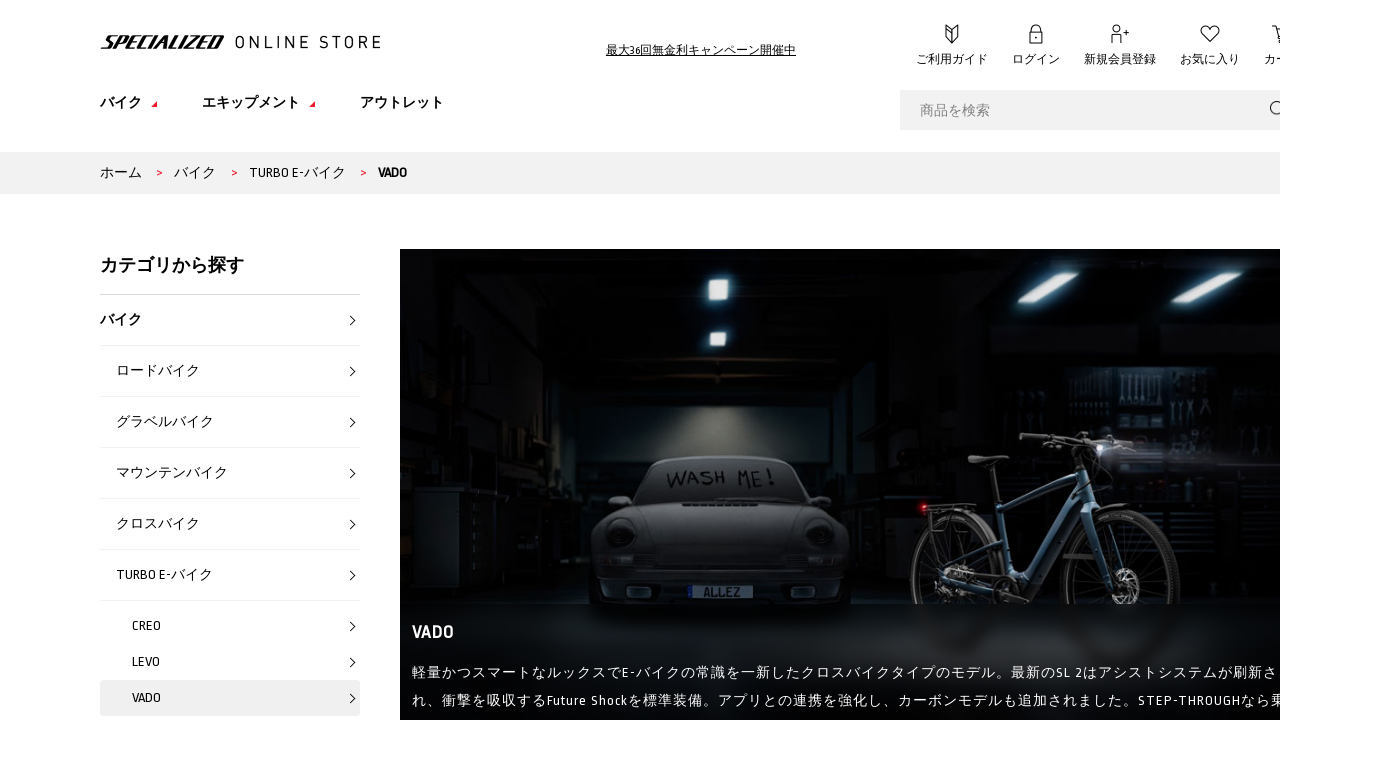

--- FILE ---
content_type: text/html; charset=shift_jis
request_url: https://www.specialized-onlinestore.jp/shop/c/c503530_ssp/
body_size: 88821
content:
<!DOCTYPE HTML PUBLIC "-//W3C//DTD HTML 4.01 Transitional//EN"
    "http://www.w3.org/TR/html4/loose.dtd">
<html lang="ja" >
<head>
<meta http-equiv="Content-Type" content="text/html; charset=Shift_JIS">
<title>バイク/TURBO E-バイク/VADO(並び順：価格(安い順))｜スペシャライズドオンラインストア</title>
<link rel="canonical" href="https://www.specialized-onlinestore.jp/shop/c/c503530_ssp/">


<meta name="description" content="軽量かつスマートなルックスでE-バイクの常識を一新したクロスバイクタイプのモデル。最新のSL 2はアシストシステムが刷新され、衝撃を吸収するFuture Shockを標準装備。アプリとの連携を強化し、カーボンモデルも追加されました。第一世代のSLも同時展開。(並び順：価格(安い順))">
<meta name="keywords" content="並び順：価格(安い順)ロードバイク,マウンテンバイク,クロスバイク,e-Bike,自転車パーツ,スペシャライズド">

	<meta http-equiv="content-style-type" content="text/css">
<link rel="stylesheet" type="text/css" href="/css/style.css?v=240726" media="all">
<link rel="stylesheet" type="text/css" href="/css/display_switch.css" />
<meta http-equiv="content-script-type" content="text/javascript">
<meta http-equiv="X-UA-Compatible" content="IE=edge,chrome=1">
<meta name="viewport" content="width=1200" />

<link rel="stylesheet" href="https://cdn.jsdelivr.net/npm/swiper@11/swiper-bundle.min.css" />
<script src="https://cdn.jsdelivr.net/npm/swiper@11/swiper-bundle.min.js"></script>
<script language="JavaScript" type="text/javascript" src="/lib/jquery.js"></script>
<script language="JavaScript" type="text/javascript" src="/lib/jquery-ui.js"></script>
<script language="JavaScript" type="text/javascript" src="/lib/jquery.balloon.js"></script>
<script language="JavaScript" type="text/javascript" src="/lib/goods/jquery.tile.min.js"></script>
<script language="JavaScript" type="text/javascript" src="/lib/jquery.bxslider.min.js"></script>
<script language="JavaScript" type="text/javascript" src="/lib/nicemiddle.js"></script>
<script language="JavaScript" type="text/javascript" src="/js/common.js?v=240726"></script>
<script language="JavaScript" type="text/javascript" src="/js/function.js"></script>
<script language="JavaScript" type="text/javascript" src="/js/top.js"></script>
<script language="JavaScript" type="text/javascript" src="/js/user.js"></script>

<link rel="stylesheet" href="/css/remodal.css">
<link rel="stylesheet" href="/css/remodal-default-theme.css">

<script language="JavaScript" type="text/javascript" src="/js/remodal.min.js"></script>
<script language="JavaScript" type="text/javascript" src="/js/jquery.elevatezoom.js"></script>

<style>
	#right_area {
		z-index: 0;
	}
</style>

<!--[if IE 8]>
<script language="JavaScript" type="text/javascript" src="/lib/efo/pie_ie678.js"></script>
<script language="JavaScript" type="text/javascript" src="/js/init_ie8.js"></script>
<![endif]-->
<link rel="SHORTCUT ICON" href="/favicon.ico">

<meta name="facebook-domain-verification" content="baf7zisdkrfq7x8spvciejlv973jsg" />

<!-- Facebook Pixel Code -->
<script>
!function(f,b,e,v,n,t,s)
{if(f.fbq)return;n=f.fbq=function(){n.callMethod?
n.callMethod.apply(n,arguments):n.queue.push(arguments)};
if(!f._fbq)f._fbq=n;n.push=n;n.loaded=!0;n.version='2.0';
n.queue=[];t=b.createElement(e);t.async=!0;
t.src=v;s=b.getElementsByTagName(e)[0];
s.parentNode.insertBefore(t,s)}(window,document,'script',
'https://connect.facebook.net/en_US/fbevents.js');
fbq('init', '2549379925123884'); 
fbq('track', 'PageView');
</script>
<noscript>
<img height="1" width="1" 
src="https://www.facebook.com/tr?id=2549379925123884&ev=PageView&noscript=1"/>
</noscript>
<!-- End Facebook Pixel Code -->

<!-- Hotjar Tracking Code for https://www.specialized-onlinestore.jp/shop/ --> <script>
    (function(h,o,t,j,a,r){
        h.hj=h.hj||function(){(h.hj.q=h.hj.q||[]).push(arguments)};
        h._hjSettings={hjid:820153,hjsv:6};
        a=o.getElementsByTagName('head')[0];
        r=o.createElement('script');r.async=1;
        r.src=t+h._hjSettings.hjid+j+h._hjSettings.hjsv;
        a.appendChild(r);
    })(window,document,'https://static.hotjar.com/c/hotjar-','.js?sv=');
</script>

<script type="text/javascript" src="/js/goods_ajax_cart.js"></script>

<link rel="stylesheet" type="text/css" href="/css/core.css">
<link rel="stylesheet" type="text/css" href="/css/skin.css">
<script>
  (function(i,s,o,g,r,a,m){i['GoogleAnalyticsObject']=r;i[r]=i[r]||function(){
  (i[r].q=i[r].q||[]).push(arguments)},i[r].l=1*new Date();a=s.createElement(o),
  m=s.getElementsByTagName(o)[0];a.async=1;a.src=g;m.parentNode.insertBefore(a,m)
  })(window,document,'script','//www.google-analytics.com/analytics.js','ga');

  ga('create', 'UA-67689672-1', 'auto');
  ga('require', 'displayfeatures');
  ga('require', 'linkid', 'linkid.js');
  ga('send', 'pageview');



</script>
<!-- Global site tag (gtag.js) - Google Analytics -->
<script async src="https://www.googletagmanager.com/gtag/js?id=G-9M89H6Y62J"></script>
<script>
  const trackingcode = "G-9M89H6Y62J";
  window.dataLayer = window.dataLayer || [];
  function gtag(){dataLayer.push(arguments);}
  gtag('js', new Date());
  gtag('config', trackingcode, { user_id: null });
</script>

<script src="https://ajax.googleapis.com/ajax/libs/jquery/3.0.0/jquery.min.js"></script>
<script>
  var $ga4jq = jQuery.noConflict(true);
</script>
<script>
    window.onload = function(){
        const loadscript = document.createElement('script');
        loadscript.src = '/js/enhanced_ecommerce_fb.js';
        document.getElementsByTagName('head')[0].appendChild(loadscript);
    }
</script>



<script src="https://lightning-recommend.io/js/main.js" id="l-recommend" charset="utf-8" data-tenant="specialized" ></script>
<script type="application/l-recommend">
    {
        "setting": {
            "defaultLoading": "lazy",
            "display": true,
            "tracking": true
        },
        "userInfo": {
            "rank": "0"
        }
    }
</script>

</head>
<body 

		

>



<div class="wrapper_">
	
	
		
				<!-- ヘッダお知らせ2行 -->
<style type="text/css">#header_top #sitelogo > a {
    vertical-align: top;
}
#sitelogo .comment_ a {
    text-decoration: underline !important;
}
#header_top #sitelogo .comment_ {
    text-align: center;
}
</style>
<!-- ヘッダお知らせ2行 -->
<div id="header">
<div id="header_inner">
<div class="clearfix" id="header_top">
<p id="sitelogo"><a href="/shop/"><img alt="スペシャライズド公式オンラインストア" src="/img/usr/sitelogo.png" /></a> <span class="comment_" style="width:auto; margin-left: 223px;"><a href="/shop/t/t2102/">最大36回無金利キャンペーン開催中</a></span></p>
<!--<p id="sitelogo"><a href="/shop/"><img alt="スペシャライズド公式オンラインストア" src="/img/usr/sitelogo.png" /></a> <span class="comment_" style="width:auto;">11,000円(税込)以上で送料無料　平日13時迄注文で用品当日発送</span></p>-->

<ul class="clearfix" id="top_nav"><!--<li id="help"><a href="javascript:void(0)">ヘルプ</a>
	<ul style="display: none;">
		<li><a href="/shop/pages/guide.aspx">ご利用ガイド</a></li>
		<li><a href="/shop/pages/howtobuy.aspx">クリック＆コレクト How To</a></li>
		<li><a href="/shop/pages/faq.aspx">よくあるご質問</a></li>
		<li><a href="/shop/contact/contact.aspx">お問い合わせ</a></li>
	</ul>
	</li>-->
	<li id="help"><a href="/shop/pages/guide.aspx">ご利用ガイド</a></li>
	<li id="login"><a href="/shop/customer/menu.aspx">ログイン</a></li>
	<li id="member"><a href="/shop/customer/agree.aspx">新規会員登録</a></li>
	<li id="like"><a href="/shop/customer/bookmark.aspx">お気に入り</a></li>
	<li id="cart"><a href="/shop/cart/cart.aspx">カート<span id="jscart_replace_"> </span></a><script type="text/javascript" src="/js/goods_cartlist.js"></script></li>
</ul>
</div>

<div class="clearfix" id="header_bottom">
<ul class="clearfix" id="globalnav">
	<li id="gnav_bike"><a href="javascript:void(0)"><span>バイク</span></a>

	<div class="inner_">
	<ul class="sub-nav">
		<li><a href="/shop/e/eROAD/"><img alt="ロードバイク" src="/img/usr/gnav_sub_road_bike.png" /><strong>ロードバイク</strong></a></li>
		<li><a href="/shop/c/c5015/"><img alt="グラベルバイク" src="/img/usr/gnav_sub_gravel_bike.png" /><strong>グラベルバイク</strong></a></li>
		<li><a href="/shop/c/c5020/"><img alt="マウンテンバイク" src="/img/usr/gnav_sub_mountain_bike.png" /><strong>マウンテンバイク</strong></a></li>
		<li><a href="/shop/e/eFITNESS/"><img alt="クロスバイク" src="/img/usr/gnav_sub_cross_bike.png" /><strong>クロスバイク</strong></a></li>
		<li><a href="/shop/c/c5090/"><img alt="TURBO E-バイク" src="/img/usr/gnav_sub_e_bike.png" /><strong>TURBO E-バイク</strong></a></li>
		<li><a href="/shop/c/c5060/"><img alt="キッズバイク" src="/img/usr/gnav_sub_kids_bike.png" /><strong>キッズバイク</strong></a></li>
	</ul>
	</div>
	</li>
	<li id="gnav_equipment"><a href="javascript:void(0)"><span>エキップメント</span></a>
	<div class="inner_">
	<ul class="sub-nav">
		<li><a href="/shop/c/c14/"><img alt="Rovalホイール" src="/img/usr/gnav_sub_wheel.png" /><strong>Rovalホイール</strong></a></li>
		<li><a href="/shop/c/c13/"><img alt="ヘルメット" src="/img/usr/gnav_sub_helmet.png" /><strong>ヘルメット</strong></a></li>
		<li><a href="/shop/c/c10/"><img alt="シューズ" src="/img/usr/gnav_sub_shoes.png" /><strong>シューズ</strong></a></li>
		<li><a href="/shop/c/c11/"><img alt="サドル" src="/img/usr/gnav_sub_saddle.png" /><strong>サドル</strong></a></li>
		<li><a href="/shop/c/c12/"><img alt="グローブ" src="/img/usr/gnav_sub_gloves.png" /><strong>グローブ</strong></a></li>
		<li><a href="/shop/c/c24/"><img alt="アパレル" src="/img/usr/gnav_sub_apparel.png" /><strong>アパレル</strong></a></li>
		<li><a href="/shop/c/c17/"><img alt="ケージ" src="/img/usr/gnav_sub_cage.png" /><strong>ケージ</strong></a></li>
		<li><a href="/shop/c/c15/"><img alt="タイヤ＆チューブ" src="/img/usr/gnav_sub_tire_tube.png" /><strong>タイヤ&amp;チューブ</strong></a></li>
		<li><a href="/shop/c/c18/"><img alt="ライト" src="/img/usr/gnav_sub_light.png" /><strong>ライト</strong></a></li>
		<li><a href="/shop/c/c21/"><img alt="グリップ＆バーテープ" src="/img/usr/gnav_sub_grip_tape.png" /><strong>グリップ&amp;バーテープ</strong></a></li>
		<li><a href="/shop/c/c16/"><img alt="ボトル" src="/img/usr/gnav_sub_bottle.png" /><strong>ボトル</strong></a></li>
		<li><a href="/shop/c/c23/"><img alt="ポンプ" src="/img/usr/gnav_sub_pump.png" /><strong>ポンプ</strong></a></li>
		<li><a href="/shop/c/c19/"><img alt="コンピューター" src="/img/usr/gnav_sub_tool_computer.png" /><strong>コンピューター</strong></a></li>
		<li><a href="/shop/c/c22/"><img alt="コンポーネント" src="/img/usr/gnav_sub_component.png" /><strong>コンポーネント</strong></a></li>
		<li><a href="/shop/c/c20/"><img alt="キット＆バッグ" src="/img/usr/gnav_sub_kit_bag.png" /><strong>キット＆バッグ</strong></a></li>
		<li><a href="/shop/c/c25/"><img alt="オリジナル" src="/img/usr/gnav_sub_original.png" /><strong>オリジナル</strong></a></li>
	</ul>
	</div>
	</li>
	<li id="gnav_limted"><a href="/shop/e/eOutlet/"><span>アウトレット</span></a></li>
</ul>

<div id="search_area">
<form action="/shop/goods/search.aspx" method="get" name="frmSearch"><input name="search" type="hidden" value="x" /> <input class="keyword_" id="keyword" name="keyword" placeholder="商品を検索" size="8" tabindex="1" type="text" value="" /> <input type="submit" value="" /></form>
</div>
</div>
</div>
</div>

		
	
	
<div class="container_">
	<div class="navitopicpath_">
<ul id="bread-crumb-list">
<li itemscope itemtype="http://data-vocabulary.org/Breadcrumb">
  <a href="https://www.specialized-onlinestore.jp/shop/" itemprop="url" class="topicpath_home_">
    <span itemprop="title">ホーム</span>
  </a>
</li>
<li itemscope itemtype=" http://data-vocabulary.org/Breadcrumb" itemprop="child">
&gt;<a href="/shop/c/c50/" itemprop="url"><span itemprop="title">バイク</span></a>
</li>
<li itemscope itemtype=" http://data-vocabulary.org/Breadcrumb" itemprop="child">
&gt;<a href="/shop/c/c5090/" itemprop="url"><span itemprop="title">TURBO E-バイク</span></a>
</li>
<li itemscope itemtype=" http://data-vocabulary.org/Breadcrumb" itemprop="child">
&gt;<a href="/shop/c/c503530/" itemprop="url"><span itemprop="title"><strong>VADO</strong></span></a>
</li>

</ul>

</div>

	<div class="contents_">
		<script language="JavaScript" type="text/javascript" src="/js/category.js"></script>

		
		<div class="leftmenuframe_">
			<div id="block_of_categorytree">
<div class="sidebox_" id="sidebox_category">
<h2>カテゴリから探す</h2>

<ul class="category_tree_">
<li class="category_tree1_">
<a href="/shop/c/c50/">バイク</a></li><li class="category_tree2_">
<a href="/shop/c/c5010/">ロードバイク</a></li><li class="category_tree2_">
<a href="/shop/c/c5015/">グラベルバイク</a></li><li class="category_tree2_">
<a href="/shop/c/c5020/">マウンテンバイク</a></li><li class="category_tree2_">
<a href="/shop/c/c5030/">クロスバイク</a></li><li class="category_tree2_">
<a href="/shop/c/c5090/">TURBO E-バイク</a></li><li class="category_tree3_">
<a href="/shop/c/c509010/">CREO</a></li><li class="category_tree3_">
<a href="/shop/c/c503520/">LEVO</a></li><li class="category_tree3_open_">
<a href="/shop/c/c503530/">VADO</a></li><li class="category_tree3_">
<a href="/shop/c/c503590/">TURBO アクセサリー</a></li><li class="category_tree2_">
<a href="/shop/c/c5060/">キッズバイク</a></li><li class="category_tree1_">
<a href="/shop/c/c24/">アパレル</a></li><li class="category_tree1_">
<a href="/shop/c/c10/">シューズ</a></li><li class="category_tree1_">
<a href="/shop/c/c11/">サドル</a></li><li class="category_tree1_">
<a href="/shop/c/c12/">グローブ</a></li><li class="category_tree1_">
<a href="/shop/c/c13/">ヘルメット</a></li><li class="category_tree1_">
<a href="/shop/c/c14/">Rovalホイール</a></li><li class="category_tree1_">
<a href="/shop/c/c15/">タイヤ＆チューブ</a></li><li class="category_tree1_">
<a href="/shop/c/c16/">ボトル</a></li><li class="category_tree1_">
<a href="/shop/c/c17/">ケージ</a></li><li class="category_tree1_">
<a href="/shop/c/c18/">ライト</a></li><li class="category_tree1_">
<a href="/shop/c/c19/">コンピューター</a></li><li class="category_tree1_">
<a href="/shop/c/c20/">キット＆バッグ</a></li><li class="category_tree1_">
<a href="/shop/c/c21/">グリップ&amp;バーテープ</a></li><li class="category_tree1_">
<a href="/shop/c/c22/">コンポーネント</a></li><li class="category_tree1_">
<a href="/shop/c/c23/">ポンプ</a></li><li class="category_tree1_">
<a href="/shop/c/c25/">オリジナル</a></li>
</ul>

</div>
</div>
<div id="block_of_leftmenu_bottom">


		


</div>


		</div>
		

		
		<div class="mainframe_">
		

			
			
			<div class="category_title_frame_">
				<div class="inner_">
					<p class="category_name_img_"><img src="/img/category/2/503530.jpg" alt="VADO"></p>
					<div class="category_title_">
						<p class="img_filter_"><img src="/img/category/2/503530.jpg" alt="VADO"></p>
						<div class="category_title_inner_">
							<h1>VADO</h1>
							
							<p class="top_comment_">軽量かつスマートなルックスでE-バイクの常識を一新したクロスバイクタイプのモデル。最新のSL 2はアシストシステムが刷新され、衝撃を吸収するFuture Shockを標準装備。アプリとの連携を強化し、カーボンモデルも追加されました。STEP-THROUGHなら乗り降りも楽々です。第一世代のSLも同時展開。</p>
							
						</div>
					</div>
				</div>
			</div>
			
			

			








<script type="text/javascript">
jQuery(document).ready(function() { ecUtil.tileGoodsList(); });
</script>

<script type="text/javascript">
var crsirefo_jscart = "";
</script>


<dl class="navisort_">
<dt>並べ替え：</dt>
<dd><a href="/shop/c/c503530_srd/">新着順
                                         </a> <span class="navisort_now_">価格(安い順)
                                         </span> <a href="/shop/c/c503530_sspd/">価格(高い順)</a> </dd>
</dl>
<div class="navipage_ top_"><span class="navipage_sum_"><strong>12</strong>アイテムあります</span></div>
<div class="autopagerize_page_element">

<div class="goods_">
<div  class="StyleT_Frame_ tile_frame_" >
<div class="StyleT_Line_ tile_line_">
<div class="StyleT_Item_ tile_item_ js-enhanced-ecommerce-item">
	
	<div class="img_">
		<a class="goods_name_ js-enhanced-ecommerce-image" href="/shop/g/g93922-5002A/" title="【最大36回無金利キャンペーン対象】VADO SL 4.0"><img alt="【最大36回無金利キャンペーン対象】VADO SL 4.0" src="https://assets.specialized.com/i/specialized/93923-54_VADO-SL-40-BRCH-LMSTN-BRCHREFL_HERO?$grid$" ></a>
	</div>
	<div class="tile_elm_">
		<div class="name_">
			<div class="name1_"><a class="goods_name_ js-enhanced-ecommerce-goods-name" href="/shop/g/g93922-5002A/" title="【最大36回無金利キャンペーン対象】VADO SL 4.0" data-category1="バイク(50)" data-category2="TURBO E-バイク(5090)" data-category3="VADO(503530)" data-category4="VADO(503530)" >【最大36回無金利キャンペーン対象】VADO SL 4.0</a></div>
		
		

			<ul class="desc_list_">
				
				<li class="item_color_ js-enhanced-ecommerce-variation-name">カラーバリエーションあり</li>
			</ul>
		</div>

		<div class="spec_">
			
				<span class="js-enhanced-ecommerce-goods-price">￥330,000</span>(税込)
			
		</div>
		<div class="icon_">
			<ul>
			
			
			
			
			
			
			</ul>
		</div>
	</div>

	<div id="agree_93922-5002A" title="ご注意ください" class="disp_none_"><span class="ui-icon ui-icon-alert agree_">&nbsp;</span><font size="4"><b>【重要】バイク(完成車)のお受け取りについて</font></b></br>
</br>

ご希望のお受け取り方法に基づき、以下の規約を必ずご確認ください。※商品により、お選びいただける受け取り方法が異なります。
 </br>
</br><p>

<b>【ご自宅配送の場合】</font></b></br>
■ヤマト運輸らくらく家財宅急便にて配送いたします。一部離島など、お届けできない地域があります。その場合はご注文をキャンセルとさせていただきます。</br>
■バイクが到着後、サドルの高さ調整などをお客様自身で行う必要があります。車種によって必要な作業は異なります。<a href="https://www.specialized.com/jp/ja/how-to-assemble-your-bike"target="_blank"><u>こちら</u></a>をご参照のうえ、作業を行ってください。作業を店舗に依頼する場合、費用はお客様のご負担になります。</br>
■ご注文完了後、スペシャライズドから登録メールアドレスへ、注文確定フォームをお送りし、最終確認を行います。サポートが必要な方には電話にてご相談を承りますので、ご注文確定フォームにご回答いただく際にフォームその旨をご記入ください。</br>
■スペシャライズドで組み立て・検品を行うため、ご注文確定から出荷までの目安は10営業日～15営業日です。ご注文内容や混雑状況によって前後する場合がございます。</br>
■決済完了後に組み立てに着手するため、銀行振込およびショッピングクレジット決済の場合、上記よりもお時間をいただく場合がございます。</br>
■箱のサイズは長さ181cm×高さ115cm×奥行50cmで、ヤマト運輸らくらく家財宅急便でのお届けとなります。配送先が集合住宅等の場合など、玄関先まで運べない場合があります。また、箱が不要な場合、バイクの配送時のみ処分を承ることができます。</br>
■完成車とホイールを一緒に購入いただいた場合でも取り付けは行いません。</br>
※取り付けをご希望の場合には、店舗受取（クリック&コレクト）をご利用ください。</br>
■30万円（税込）以下のバイクのお届けには別途送料8,800円（税込）が掛かります。</br>
■自転車の防犯登録は公道を走行するうえでの義務です。バイクの到着後、公道を走行する前に、お近くの自転車販売店にて防犯登録を行ってください。</br>
■初回点検等、販売店が独自提供するような付帯サービスはございません。</br>
■完成車にROVAL製ホイールが付属している場合、ホイールの生涯保証を有効にするため、ご自身でspecialized.comにてユーザー登録・製品登録を行ってください。登録は<a href="https://www.specialized.com/jp/ja/account-guide"target="_blank"><u>こちら</u></a>から。また、保証の詳細についても予め<a href="https://support.specialized.com/home/warranty/ja/warranty-policies"target="_blank"><u>こちら</u></a>からご確認ください。</br></br>

<b>【店舗受取の場合】</font></b></br>
■ご注文完了後、スペシャライズドから登録メールアドレスへ、注文確定フォームをお送りし、最終確認を行います。サポートが必要な方にはお電話にてご相談を承りますので、ご注文確定フォームにご回答いただく際、その旨をご記入ください。</br>
■店舗での組み立て等の作業のため、受取（納車）までお時間がかかります（約10営業日～）。</br>
■受取（納車）予定日については、注文確定フォームに回答いただいた後に、マイページ＞購入履歴＞購入履歴詳細より、受取（納車）予定日が確認できます。</br>
■商品の組み立て等の作業は、受取店舗（サポートショップ）が行います。</br>
■当オンラインストアと受取店舗（サポートショップ）店頭での販売価格が異なる場合があり、店頭での値引きやポイントサービスなどの対象外となります。</br>
■店頭で工賃やその他費用が発生する場合があります。</br>
■お客様のご連絡先は、サポートショップと共有いたします。</br>
■完成車にROVAL製ホイールが付属している場合、ホイールの生涯保証を有効にするため、ご自身でspecialized.comにてユーザー登録・製品登録を行ってください。登録は<a href="https://www.specialized.com/jp/ja/account-guide"target="_blank"><u>こちら</u></a>から。また、保証の詳細についても予め<a href="https://support.specialized.com/home/warranty/ja/warranty-policies"target="_blank"><u>こちら</u></a>からご確認ください。</br></br>
</div>

</div><div class="StyleT_Item_ tile_item_ js-enhanced-ecommerce-item">
	
	<div class="img_">
		<a class="goods_name_ js-enhanced-ecommerce-image" href="/shop/g/g93923-5002A/" title="【最大36回無金利キャンペーン対象】VADO SL 4.0 STEP THROUGH"><img alt="【最大36回無金利キャンペーン対象】VADO SL 4.0 STEP THROUGH" src="https://assets.specialized.com/i/specialized/93923-56_VADO-SL-40-ST-BRCH-LMSTN-BRCHREFL_HERO?$grid$" ></a>
	</div>
	<div class="tile_elm_">
		<div class="name_">
			<div class="name1_"><a class="goods_name_ js-enhanced-ecommerce-goods-name" href="/shop/g/g93923-5002A/" title="【最大36回無金利キャンペーン対象】VADO SL 4.0 STEP THROUGH" data-category1="バイク(50)" data-category2="TURBO E-バイク(5090)" data-category3="VADO(503530)" data-category4="VADO(503530)" >【最大36回無金利キャンペーン対象】VADO SL 4.0 STEP THROUGH</a></div>
		
		

			<ul class="desc_list_">
				
				<li class="item_color_ js-enhanced-ecommerce-variation-name">カラーバリエーションあり</li>
			</ul>
		</div>

		<div class="spec_">
			
				<span class="js-enhanced-ecommerce-goods-price">￥330,000</span>(税込)
			
		</div>
		<div class="icon_">
			<ul>
			
			
			
			
			
			
			</ul>
		</div>
	</div>

	<div id="agree_93923-5002A" title="ご注意ください" class="disp_none_"><span class="ui-icon ui-icon-alert agree_">&nbsp;</span><font size="4"><b>【重要】バイク(完成車)のお受け取りについて</font></b></br>
</br>

ご希望のお受け取り方法に基づき、以下の規約を必ずご確認ください。※商品により、お選びいただける受け取り方法が異なります。
 </br>
</br><p>

<b>【ご自宅配送の場合】</font></b></br>
■ヤマト運輸らくらく家財宅急便にて配送いたします。一部離島など、お届けできない地域があります。その場合はご注文をキャンセルとさせていただきます。</br>
■バイクが到着後、サドルの高さ調整などをお客様自身で行う必要があります。車種によって必要な作業は異なります。<a href="https://www.specialized.com/jp/ja/how-to-assemble-your-bike"target="_blank"><u>こちら</u></a>をご参照のうえ、作業を行ってください。作業を店舗に依頼する場合、費用はお客様のご負担になります。</br>
■ご注文完了後、スペシャライズドから登録メールアドレスへ、注文確定フォームをお送りし、最終確認を行います。サポートが必要な方には電話にてご相談を承りますので、ご注文確定フォームにご回答いただく際にフォームその旨をご記入ください。</br>
■スペシャライズドで組み立て・検品を行うため、ご注文確定から出荷までの目安は10営業日～15営業日です。ご注文内容や混雑状況によって前後する場合がございます。</br>
■決済完了後に組み立てに着手するため、銀行振込およびショッピングクレジット決済の場合、上記よりもお時間をいただく場合がございます。</br>
■箱のサイズは長さ181cm×高さ115cm×奥行50cmで、ヤマト運輸らくらく家財宅急便でのお届けとなります。配送先が集合住宅等の場合など、玄関先まで運べない場合があります。また、箱が不要な場合、バイクの配送時のみ処分を承ることができます。</br>
■完成車とホイールを一緒に購入いただいた場合でも取り付けは行いません。</br>
※取り付けをご希望の場合には、店舗受取（クリック&コレクト）をご利用ください。</br>
■30万円（税込）以下のバイクのお届けには別途送料8,800円（税込）が掛かります。</br>
■自転車の防犯登録は公道を走行するうえでの義務です。バイクの到着後、公道を走行する前に、お近くの自転車販売店にて防犯登録を行ってください。</br>
■初回点検等、販売店が独自提供するような付帯サービスはございません。</br>
■完成車にROVAL製ホイールが付属している場合、ホイールの生涯保証を有効にするため、ご自身でspecialized.comにてユーザー登録・製品登録を行ってください。登録は<a href="https://www.specialized.com/jp/ja/account-guide"target="_blank"><u>こちら</u></a>から。また、保証の詳細についても予め<a href="https://support.specialized.com/home/warranty/ja/warranty-policies"target="_blank"><u>こちら</u></a>からご確認ください。</br></br>

<b>【店舗受取の場合】</font></b></br>
■ご注文完了後、スペシャライズドから登録メールアドレスへ、注文確定フォームをお送りし、最終確認を行います。サポートが必要な方にはお電話にてご相談を承りますので、ご注文確定フォームにご回答いただく際、その旨をご記入ください。</br>
■店舗での組み立て等の作業のため、受取（納車）までお時間がかかります（約10営業日～）。</br>
■受取（納車）予定日については、注文確定フォームに回答いただいた後に、マイページ＞購入履歴＞購入履歴詳細より、受取（納車）予定日が確認できます。</br>
■商品の組み立て等の作業は、受取店舗（サポートショップ）が行います。</br>
■当オンラインストアと受取店舗（サポートショップ）店頭での販売価格が異なる場合があり、店頭での値引きやポイントサービスなどの対象外となります。</br>
■店頭で工賃やその他費用が発生する場合があります。</br>
■お客様のご連絡先は、サポートショップと共有いたします。</br>
■完成車にROVAL製ホイールが付属している場合、ホイールの生涯保証を有効にするため、ご自身でspecialized.comにてユーザー登録・製品登録を行ってください。登録は<a href="https://www.specialized.com/jp/ja/account-guide"target="_blank"><u>こちら</u></a>から。また、保証の詳細についても予め<a href="https://support.specialized.com/home/warranty/ja/warranty-policies"target="_blank"><u>こちら</u></a>からご確認ください。</br></br>
</div>

</div><div class="StyleT_Item_ tile_item_ js-enhanced-ecommerce-item">
	
	<div class="img_">
		<a class="goods_name_ js-enhanced-ecommerce-image" href="/shop/g/g93921-5102A/" title="【最大36回無金利キャンペーン対象】VADO SL 4.0 STEP THROUGH"><img alt="【最大36回無金利キャンペーン対象】VADO SL 4.0 STEP THROUGH" src="https://assets.specialized.com/i/specialized/93921-50_VADO-SL-40-ST-LMSTN-BLKREFL_HERO?$grid$" ></a>
	</div>
	<div class="tile_elm_">
		<div class="name_">
			<div class="name1_"><a class="goods_name_ js-enhanced-ecommerce-goods-name" href="/shop/g/g93921-5102A/" title="【最大36回無金利キャンペーン対象】VADO SL 4.0 STEP THROUGH" data-category1="バイク(50)" data-category2="TURBO E-バイク(5090)" data-category3="VADO(503530)" data-category4="VADO(503530)" >【最大36回無金利キャンペーン対象】VADO SL 4.0 STEP THROUGH</a></div>
		
		

			<ul class="desc_list_">
				
				<li class="item_color_ js-enhanced-ecommerce-variation-name">カラーバリエーションあり</li>
			</ul>
		</div>

		<div class="spec_">
			
				<span class="js-enhanced-ecommerce-goods-price">￥330,000</span>(税込)
			
		</div>
		<div class="icon_">
			<ul>
			
			
			
			
			
			
			</ul>
		</div>
	</div>

	<div id="agree_93921-5102A" title="ご注意ください" class="disp_none_"><span class="ui-icon ui-icon-alert agree_">&nbsp;</span><font size="4"><b>【重要】バイク(完成車)のお受け取りについて</font></b></br>
</br>

ご希望のお受け取り方法に基づき、以下の規約を必ずご確認ください。※商品により、お選びいただける受け取り方法が異なります。
 </br>
</br><p>

<b>【ご自宅配送の場合】</font></b></br>
■ヤマト運輸らくらく家財宅急便にて配送いたします。一部離島など、お届けできない地域があります。その場合はご注文をキャンセルとさせていただきます。</br>
■バイクが到着後、サドルの高さ調整などをお客様自身で行う必要があります。車種によって必要な作業は異なります。<a href="https://www.specialized.com/jp/ja/how-to-assemble-your-bike"target="_blank"><u>こちら</u></a>をご参照のうえ、作業を行ってください。作業を店舗に依頼する場合、費用はお客様のご負担になります。</br>
■ご注文完了後、スペシャライズドから登録メールアドレスへ、注文確定フォームをお送りし、最終確認を行います。サポートが必要な方には電話にてご相談を承りますので、ご注文確定フォームにご回答いただく際にフォームその旨をご記入ください。</br>
■スペシャライズドで組み立て・検品を行うため、ご注文確定から出荷までの目安は10営業日～15営業日です。ご注文内容や混雑状況によって前後する場合がございます。</br>
■決済完了後に組み立てに着手するため、銀行振込およびショッピングクレジット決済の場合、上記よりもお時間をいただく場合がございます。</br>
■箱のサイズは長さ181cm×高さ115cm×奥行50cmで、ヤマト運輸らくらく家財宅急便でのお届けとなります。配送先が集合住宅等の場合など、玄関先まで運べない場合があります。また、箱が不要な場合、バイクの配送時のみ処分を承ることができます。</br>
■完成車とホイールを一緒に購入いただいた場合でも取り付けは行いません。</br>
※取り付けをご希望の場合には、店舗受取（クリック&コレクト）をご利用ください。</br>
■30万円（税込）以下のバイクのお届けには別途送料8,800円（税込）が掛かります。</br>
■自転車の防犯登録は公道を走行するうえでの義務です。バイクの到着後、公道を走行する前に、お近くの自転車販売店にて防犯登録を行ってください。</br>
■初回点検等、販売店が独自提供するような付帯サービスはございません。</br>
■完成車にROVAL製ホイールが付属している場合、ホイールの生涯保証を有効にするため、ご自身でspecialized.comにてユーザー登録・製品登録を行ってください。登録は<a href="https://www.specialized.com/jp/ja/account-guide"target="_blank"><u>こちら</u></a>から。また、保証の詳細についても予め<a href="https://support.specialized.com/home/warranty/ja/warranty-policies"target="_blank"><u>こちら</u></a>からご確認ください。</br></br>

<b>【店舗受取の場合】</font></b></br>
■ご注文完了後、スペシャライズドから登録メールアドレスへ、注文確定フォームをお送りし、最終確認を行います。サポートが必要な方にはお電話にてご相談を承りますので、ご注文確定フォームにご回答いただく際、その旨をご記入ください。</br>
■店舗での組み立て等の作業のため、受取（納車）までお時間がかかります（約10営業日～）。</br>
■受取（納車）予定日については、注文確定フォームに回答いただいた後に、マイページ＞購入履歴＞購入履歴詳細より、受取（納車）予定日が確認できます。</br>
■商品の組み立て等の作業は、受取店舗（サポートショップ）が行います。</br>
■当オンラインストアと受取店舗（サポートショップ）店頭での販売価格が異なる場合があり、店頭での値引きやポイントサービスなどの対象外となります。</br>
■店頭で工賃やその他費用が発生する場合があります。</br>
■お客様のご連絡先は、サポートショップと共有いたします。</br>
■完成車にROVAL製ホイールが付属している場合、ホイールの生涯保証を有効にするため、ご自身でspecialized.comにてユーザー登録・製品登録を行ってください。登録は<a href="https://www.specialized.com/jp/ja/account-guide"target="_blank"><u>こちら</u></a>から。また、保証の詳細についても予め<a href="https://support.specialized.com/home/warranty/ja/warranty-policies"target="_blank"><u>こちら</u></a>からご確認ください。</br></br>
</div>

</div><div class="StyleT_Item_ tile_item_ js-enhanced-ecommerce-item">
	
	<div class="img_">
		<a class="goods_name_ js-enhanced-ecommerce-image" href="/shop/g/g93923-5202A/" title="【最大36回無金利キャンペーン対象】VADO SL 4.0 STEP THROUGH EQ"><img alt="【最大36回無金利キャンペーン対象】VADO SL 4.0 STEP THROUGH EQ" src="https://assets.specialized.com/i/specialized/93923-58_VADO-SL-40-ST-EQ-BRCH-LMSTN-BRCHREFL_HERO?$grid$" ></a>
	</div>
	<div class="tile_elm_">
		<div class="name_">
			<div class="name1_"><a class="goods_name_ js-enhanced-ecommerce-goods-name" href="/shop/g/g93923-5202A/" title="【最大36回無金利キャンペーン対象】VADO SL 4.0 STEP THROUGH EQ" data-category1="バイク(50)" data-category2="TURBO E-バイク(5090)" data-category3="VADO(503530)" data-category4="VADO(503530)" >【最大36回無金利キャンペーン対象】VADO SL 4.0 STEP THROUGH EQ</a></div>
		
		

			<ul class="desc_list_">
				
				<li class="item_color_ js-enhanced-ecommerce-variation-name">バーチ/ライムストーンスペックリング/バーチリフレクティブ</li>
			</ul>
		</div>

		<div class="spec_">
			
				<span class="js-enhanced-ecommerce-goods-price">￥352,000</span>(税込)
			
		</div>
		<div class="icon_">
			<ul>
			
			
			
			
			
			
			</ul>
		</div>
	</div>

	<div id="agree_93923-5202A" title="ご注意ください" class="disp_none_"><span class="ui-icon ui-icon-alert agree_">&nbsp;</span><font size="4"><b>【重要】バイク(完成車)のお受け取りについて</font></b></br>
</br>

ご希望のお受け取り方法に基づき、以下の規約を必ずご確認ください。※商品により、お選びいただける受け取り方法が異なります。
 </br>
</br><p>

<b>【ご自宅配送の場合】</font></b></br>
■ヤマト運輸らくらく家財宅急便にて配送いたします。一部離島など、お届けできない地域があります。その場合はご注文をキャンセルとさせていただきます。</br>
■バイクが到着後、サドルの高さ調整などをお客様自身で行う必要があります。車種によって必要な作業は異なります。<a href="https://www.specialized.com/jp/ja/how-to-assemble-your-bike"target="_blank"><u>こちら</u></a>をご参照のうえ、作業を行ってください。作業を店舗に依頼する場合、費用はお客様のご負担になります。</br>
■ご注文完了後、スペシャライズドから登録メールアドレスへ、注文確定フォームをお送りし、最終確認を行います。サポートが必要な方には電話にてご相談を承りますので、ご注文確定フォームにご回答いただく際にフォームその旨をご記入ください。</br>
■スペシャライズドで組み立て・検品を行うため、ご注文確定から出荷までの目安は10営業日～15営業日です。ご注文内容や混雑状況によって前後する場合がございます。</br>
■決済完了後に組み立てに着手するため、銀行振込およびショッピングクレジット決済の場合、上記よりもお時間をいただく場合がございます。</br>
■箱のサイズは長さ181cm×高さ115cm×奥行50cmで、ヤマト運輸らくらく家財宅急便でのお届けとなります。配送先が集合住宅等の場合など、玄関先まで運べない場合があります。また、箱が不要な場合、バイクの配送時のみ処分を承ることができます。</br>
■完成車とホイールを一緒に購入いただいた場合でも取り付けは行いません。</br>
※取り付けをご希望の場合には、店舗受取（クリック&コレクト）をご利用ください。</br>
■30万円（税込）以下のバイクのお届けには別途送料8,800円（税込）が掛かります。</br>
■自転車の防犯登録は公道を走行するうえでの義務です。バイクの到着後、公道を走行する前に、お近くの自転車販売店にて防犯登録を行ってください。</br>
■初回点検等、販売店が独自提供するような付帯サービスはございません。</br>
■完成車にROVAL製ホイールが付属している場合、ホイールの生涯保証を有効にするため、ご自身でspecialized.comにてユーザー登録・製品登録を行ってください。登録は<a href="https://www.specialized.com/jp/ja/account-guide"target="_blank"><u>こちら</u></a>から。また、保証の詳細についても予め<a href="https://support.specialized.com/home/warranty/ja/warranty-policies"target="_blank"><u>こちら</u></a>からご確認ください。</br></br>

<b>【店舗受取の場合】</font></b></br>
■ご注文完了後、スペシャライズドから登録メールアドレスへ、注文確定フォームをお送りし、最終確認を行います。サポートが必要な方にはお電話にてご相談を承りますので、ご注文確定フォームにご回答いただく際、その旨をご記入ください。</br>
■店舗での組み立て等の作業のため、受取（納車）までお時間がかかります（約10営業日～）。</br>
■受取（納車）予定日については、注文確定フォームに回答いただいた後に、マイページ＞購入履歴＞購入履歴詳細より、受取（納車）予定日が確認できます。</br>
■商品の組み立て等の作業は、受取店舗（サポートショップ）が行います。</br>
■当オンラインストアと受取店舗（サポートショップ）店頭での販売価格が異なる場合があり、店頭での値引きやポイントサービスなどの対象外となります。</br>
■店頭で工賃やその他費用が発生する場合があります。</br>
■お客様のご連絡先は、サポートショップと共有いたします。</br>
■完成車にROVAL製ホイールが付属している場合、ホイールの生涯保証を有効にするため、ご自身でspecialized.comにてユーザー登録・製品登録を行ってください。登録は<a href="https://www.specialized.com/jp/ja/account-guide"target="_blank"><u>こちら</u></a>から。また、保証の詳細についても予め<a href="https://support.specialized.com/home/warranty/ja/warranty-policies"target="_blank"><u>こちら</u></a>からご確認ください。</br></br>
</div>

</div><div class="StyleT_Item_ tile_item_ js-enhanced-ecommerce-item">
	
	<div class="img_">
		<a class="goods_name_ js-enhanced-ecommerce-image" href="/shop/g/g93921-5203A/" title="【最大36回無金利キャンペーン対象】VADO SL 4.0 STEP THROUGH EQ"><img alt="【最大36回無金利キャンペーン対象】VADO SL 4.0 STEP THROUGH EQ" src="https://assets.specialized.com/i/specialized/93921-52_VADO-SL-40-ST-EQ-WHTSGE-BLKREFL_HERO?$grid$" ></a>
	</div>
	<div class="tile_elm_">
		<div class="name_">
			<div class="name1_"><a class="goods_name_ js-enhanced-ecommerce-goods-name" href="/shop/g/g93921-5203A/" title="【最大36回無金利キャンペーン対象】VADO SL 4.0 STEP THROUGH EQ" data-category1="バイク(50)" data-category2="TURBO E-バイク(5090)" data-category3="VADO(503530)" data-category4="VADO(503530)" >【最大36回無金利キャンペーン対象】VADO SL 4.0 STEP THROUGH EQ</a></div>
		
		

			<ul class="desc_list_">
				
				<li class="item_color_ js-enhanced-ecommerce-variation-name">カラーバリエーションあり</li>
			</ul>
		</div>

		<div class="spec_">
			
				<span class="js-enhanced-ecommerce-goods-price">￥352,000</span>(税込)
			
		</div>
		<div class="icon_">
			<ul>
			
			
			
			
			
			
			</ul>
		</div>
	</div>

	<div id="agree_93921-5203A" title="ご注意ください" class="disp_none_"><span class="ui-icon ui-icon-alert agree_">&nbsp;</span><font size="4"><b>【重要】バイク(完成車)のお受け取りについて</font></b></br>
</br>
ご希望のお受け取り方法に基づき、以下の規約を必ずご確認ください。※商品により、お選びいただける受け取り方法が異なります。
 </br>
</br><p>

<b>【店舗受取の場合】</font></b></br>
 
■組み立て等の作業のため、受取（納車）までお時間がかかります（約10日～）。</br>
■受取（納車）予定日については、ご注文完了後、スペシャライズドのスタッフよりお電話でご連絡いたします。</br>
（その後、マイページ＞購入履歴＞購入履歴詳細より、受取（納車）予定日が確認できます。）</br>
■商品の組み立て等の作業は、受取店舗（サポートショップ）が行います。</br>
■当オンラインストアと受取店舗（サポートショップ）店頭での販売価格が異なる場合があり、店頭での値引きやポイントサービスなどの対象外となります。</br>
■店頭で工賃やその他費用が発生する場合があります。</br>
■店舗受取商品と同時のご注文は、すべて受取店舗（サポートショップ）へ発送いたします。</br>
（ご自宅や他の場所への発送を希望の場合は、別途ご注文をお願いいたします。</br>
■お客様のご連絡先は、サポートショップと共有いたします。</br></br>

 
<b>【ご自宅配送の場合】</font></b></br>
■ヤマト運輸らくらく家財宅急便にて配送いたします。一部離島など、お届けできない地域があります。その場合はご注文をキャンセルとさせていただきます。</br>
■バイクが到着後、サドルの高さ調整などをお客様自身で行う必要があります。車種によって必要な作業は異なります。<a href="https://www.specialized.com/jp/ja/how-to-assemble-your-bike"target="_blank"><u>こちら</u></a>をご参照のうえ、作業を行ってください。作業を店舗に依頼する場合、費用はお客様のご負担になります。</br>
■ご注文完了後、お電話での最終確認を行います。電話番号が有効でない、またはお電話がつながらない場合、最終確認が行えないため、キャンセルとなる場合がございます。</br>
■スペシャライズドで組み立て・検品を行うため、ご注文から出荷までの目安は10営業日です。ご注文内容や混雑状況によって前後する場合がございます。</br>
■決済完了後に組み立てに着手するため、銀行振込およびショッピングクレジット決済の場合、上記よりもお時間をいただく場合がございます。</br>
■箱のサイズは長さ181cm×高さ115cm×奥行50cmで、ヤマト運輸らくらく家財宅急便でのお届けとなります。配送先が集合住宅等の場合など、玄関先まで運べない場合があります。また、箱が不要な場合、バイクの配送時のみ処分を承ることができます。</br>
■完成車とエキップメントを一緒に購入いただいた場合でも取り付けは行いません。</br>
※取り付けをご希望の場合には、店舗受取（クリック&コレクト）をご利用ください。</br>
■30万円（税込）以下のバイクのお届けには別途送料8,800円（税込）が掛かります。</br>
■自転車の防犯登録は公道を走行するうえでの義務です。バイクの到着後、公道を走行する前に、お近くの自転車販売店にて防犯登録を行ってください。</br>■初回点検等、販売店が独自提供するような付帯サービスはございません。</br>
■生涯保証を有効にするため、ご自身でspecialized.comにてユーザー登録・製品登録を行ってください。登録は<a href="https://www.specialized.com/jp/ja/account-guide"target="_blank"><u>こちら</u></a>から。また、保証の詳細についても予め<a href="https://support.specialized.com/home/warranty/ja/warranty-policies"target="_blank"><u>こちら</u></a>からご確認ください。完成車にROVAL製ホイールが付属している場合には、別途ホイールの登録も必要です。</br>
 </br></div>

</div><div class="StyleT_Item_ tile_item_ js-enhanced-ecommerce-item">
	
	<div class="img_">
		<a class="goods_name_ js-enhanced-ecommerce-image" href="/shop/g/g93923-3502A/" title="【最大36回無金利キャンペーン対象】VADO SL 5.0 STEP THROUGH EQ"><img alt="【最大36回無金利キャンペーン対象】VADO SL 5.0 STEP THROUGH EQ" src="https://assets.specialized.com/i/specialized/93921-31_VADO-SL-50-ST-EQ-BRSH-BLKREFL_HERO?$grid$" ></a>
	</div>
	<div class="tile_elm_">
		<div class="name_">
			<div class="name1_"><a class="goods_name_ js-enhanced-ecommerce-goods-name" href="/shop/g/g93923-3502A/" title="【最大36回無金利キャンペーン対象】VADO SL 5.0 STEP THROUGH EQ" data-category1="バイク(50)" data-category2="TURBO E-バイク(5090)" data-category3="VADO(503530)" data-category4="VADO(503530)" >【最大36回無金利キャンペーン対象】VADO SL 5.0 STEP THROUGH EQ</a></div>
		
		

			<ul class="desc_list_">
				
				<li class="item_color_ js-enhanced-ecommerce-variation-name">カラーバリエーションあり</li>
			</ul>
		</div>

		<div class="spec_">
			
				<span class="js-enhanced-ecommerce-goods-price">￥451,000</span>(税込)
			
		</div>
		<div class="icon_">
			<ul>
			
			
			
			
			
			
			</ul>
		</div>
	</div>

	<div id="agree_93923-3502A" title="ご注意ください" class="disp_none_"><span class="ui-icon ui-icon-alert agree_">&nbsp;</span><font size="4"><b>【重要】バイク(完成車)のお受け取りについて</font></b></br>
</br>

ご希望のお受け取り方法に基づき、以下の規約を必ずご確認ください。※商品により、お選びいただける受け取り方法が異なります。
 </br>
</br><p>

<b>【ご自宅配送の場合】</font></b></br>
■ヤマト運輸らくらく家財宅急便にて配送いたします。一部離島など、お届けできない地域があります。その場合はご注文をキャンセルとさせていただきます。</br>
■バイクが到着後、サドルの高さ調整などをお客様自身で行う必要があります。車種によって必要な作業は異なります。<a href="https://www.specialized.com/jp/ja/how-to-assemble-your-bike"target="_blank"><u>こちら</u></a>をご参照のうえ、作業を行ってください。作業を店舗に依頼する場合、費用はお客様のご負担になります。</br>
■ご注文完了後、スペシャライズドから登録メールアドレスへ、注文確定フォームをお送りし、最終確認を行います。サポートが必要な方には電話にてご相談を承りますので、ご注文確定フォームにご回答いただく際にフォームその旨をご記入ください。</br>
■スペシャライズドで組み立て・検品を行うため、ご注文確定から出荷までの目安は10営業日～15営業日です。ご注文内容や混雑状況によって前後する場合がございます。</br>
■決済完了後に組み立てに着手するため、銀行振込およびショッピングクレジット決済の場合、上記よりもお時間をいただく場合がございます。</br>
■箱のサイズは長さ181cm×高さ115cm×奥行50cmで、ヤマト運輸らくらく家財宅急便でのお届けとなります。配送先が集合住宅等の場合など、玄関先まで運べない場合があります。また、箱が不要な場合、バイクの配送時のみ処分を承ることができます。</br>
■完成車とホイールを一緒に購入いただいた場合でも取り付けは行いません。</br>
※取り付けをご希望の場合には、店舗受取（クリック&コレクト）をご利用ください。</br>
■30万円（税込）以下のバイクのお届けには別途送料8,800円（税込）が掛かります。</br>
■自転車の防犯登録は公道を走行するうえでの義務です。バイクの到着後、公道を走行する前に、お近くの自転車販売店にて防犯登録を行ってください。</br>
■初回点検等、販売店が独自提供するような付帯サービスはございません。</br>
■完成車にROVAL製ホイールが付属している場合、ホイールの生涯保証を有効にするため、ご自身でspecialized.comにてユーザー登録・製品登録を行ってください。登録は<a href="https://www.specialized.com/jp/ja/account-guide"target="_blank"><u>こちら</u></a>から。また、保証の詳細についても予め<a href="https://support.specialized.com/home/warranty/ja/warranty-policies"target="_blank"><u>こちら</u></a>からご確認ください。</br></br>

<b>【店舗受取の場合】</font></b></br>
■ご注文完了後、スペシャライズドから登録メールアドレスへ、注文確定フォームをお送りし、最終確認を行います。サポートが必要な方にはお電話にてご相談を承りますので、ご注文確定フォームにご回答いただく際、その旨をご記入ください。</br>
■店舗での組み立て等の作業のため、受取（納車）までお時間がかかります（約10営業日～）。</br>
■受取（納車）予定日については、注文確定フォームに回答いただいた後に、マイページ＞購入履歴＞購入履歴詳細より、受取（納車）予定日が確認できます。</br>
■商品の組み立て等の作業は、受取店舗（サポートショップ）が行います。</br>
■当オンラインストアと受取店舗（サポートショップ）店頭での販売価格が異なる場合があり、店頭での値引きやポイントサービスなどの対象外となります。</br>
■店頭で工賃やその他費用が発生する場合があります。</br>
■お客様のご連絡先は、サポートショップと共有いたします。</br>
■完成車にROVAL製ホイールが付属している場合、ホイールの生涯保証を有効にするため、ご自身でspecialized.comにてユーザー登録・製品登録を行ってください。登録は<a href="https://www.specialized.com/jp/ja/account-guide"target="_blank"><u>こちら</u></a>から。また、保証の詳細についても予め<a href="https://support.specialized.com/home/warranty/ja/warranty-policies"target="_blank"><u>こちら</u></a>からご確認ください。</br></br>
</div>

</div><div class="StyleT_Item_ tile_item_ js-enhanced-ecommerce-item">
	
	<div class="img_">
		<a class="goods_name_ js-enhanced-ecommerce-image" href="/shop/g/g93922-3002A/" title="【最大36回無金利キャンペーン対象】VADO SL 5.0 EQ"><img alt="【最大36回無金利キャンペーン対象】VADO SL 5.0 EQ" src="https://assets.specialized.com/i/specialized/93922-30_VADO-SL-50-EQ-BRSYYEL-BLKREFL_HERO?$grid$" ></a>
	</div>
	<div class="tile_elm_">
		<div class="name_">
			<div class="name1_"><a class="goods_name_ js-enhanced-ecommerce-goods-name" href="/shop/g/g93922-3002A/" title="【最大36回無金利キャンペーン対象】VADO SL 5.0 EQ" data-category1="バイク(50)" data-category2="TURBO E-バイク(5090)" data-category3="VADO(503530)" data-category4="VADO(503530)" >【最大36回無金利キャンペーン対象】VADO SL 5.0 EQ</a></div>
		
		

			<ul class="desc_list_">
				
				<li class="item_color_ js-enhanced-ecommerce-variation-name">カラーバリエーションあり</li>
			</ul>
		</div>

		<div class="spec_">
			
				<span class="js-enhanced-ecommerce-goods-price">￥451,000</span>(税込)
			
		</div>
		<div class="icon_">
			<ul>
			
			
			
			
			
			
			</ul>
		</div>
	</div>

	<div id="agree_93922-3002A" title="ご注意ください" class="disp_none_"><span class="ui-icon ui-icon-alert agree_">&nbsp;</span><font size="4"><b>【重要】バイク(完成車)のお受け取りについて</font></b></br>
</br>

ご希望のお受け取り方法に基づき、以下の規約を必ずご確認ください。※商品により、お選びいただける受け取り方法が異なります。
 </br>
</br><p>

<b>【ご自宅配送の場合】</font></b></br>
■ヤマト運輸らくらく家財宅急便にて配送いたします。一部離島など、お届けできない地域があります。その場合はご注文をキャンセルとさせていただきます。</br>
■バイクが到着後、サドルの高さ調整などをお客様自身で行う必要があります。車種によって必要な作業は異なります。<a href="https://www.specialized.com/jp/ja/how-to-assemble-your-bike"target="_blank"><u>こちら</u></a>をご参照のうえ、作業を行ってください。作業を店舗に依頼する場合、費用はお客様のご負担になります。</br>
■ご注文完了後、スペシャライズドから登録メールアドレスへ、注文確定フォームをお送りし、最終確認を行います。サポートが必要な方には電話にてご相談を承りますので、ご注文確定フォームにご回答いただく際にフォームその旨をご記入ください。</br>
■スペシャライズドで組み立て・検品を行うため、ご注文確定から出荷までの目安は10営業日～15営業日です。ご注文内容や混雑状況によって前後する場合がございます。</br>
■決済完了後に組み立てに着手するため、銀行振込およびショッピングクレジット決済の場合、上記よりもお時間をいただく場合がございます。</br>
■箱のサイズは長さ181cm×高さ115cm×奥行50cmで、ヤマト運輸らくらく家財宅急便でのお届けとなります。配送先が集合住宅等の場合など、玄関先まで運べない場合があります。また、箱が不要な場合、バイクの配送時のみ処分を承ることができます。</br>
■完成車とホイールを一緒に購入いただいた場合でも取り付けは行いません。</br>
※取り付けをご希望の場合には、店舗受取（クリック&コレクト）をご利用ください。</br>
■30万円（税込）以下のバイクのお届けには別途送料8,800円（税込）が掛かります。</br>
■自転車の防犯登録は公道を走行するうえでの義務です。バイクの到着後、公道を走行する前に、お近くの自転車販売店にて防犯登録を行ってください。</br>
■初回点検等、販売店が独自提供するような付帯サービスはございません。</br>
■完成車にROVAL製ホイールが付属している場合、ホイールの生涯保証を有効にするため、ご自身でspecialized.comにてユーザー登録・製品登録を行ってください。登録は<a href="https://www.specialized.com/jp/ja/account-guide"target="_blank"><u>こちら</u></a>から。また、保証の詳細についても予め<a href="https://support.specialized.com/home/warranty/ja/warranty-policies"target="_blank"><u>こちら</u></a>からご確認ください。</br></br>

<b>【店舗受取の場合】</font></b></br>
■ご注文完了後、スペシャライズドから登録メールアドレスへ、注文確定フォームをお送りし、最終確認を行います。サポートが必要な方にはお電話にてご相談を承りますので、ご注文確定フォームにご回答いただく際、その旨をご記入ください。</br>
■店舗での組み立て等の作業のため、受取（納車）までお時間がかかります（約10営業日～）。</br>
■受取（納車）予定日については、注文確定フォームに回答いただいた後に、マイページ＞購入履歴＞購入履歴詳細より、受取（納車）予定日が確認できます。</br>
■商品の組み立て等の作業は、受取店舗（サポートショップ）が行います。</br>
■当オンラインストアと受取店舗（サポートショップ）店頭での販売価格が異なる場合があり、店頭での値引きやポイントサービスなどの対象外となります。</br>
■店頭で工賃やその他費用が発生する場合があります。</br>
■お客様のご連絡先は、サポートショップと共有いたします。</br>
■完成車にROVAL製ホイールが付属している場合、ホイールの生涯保証を有効にするため、ご自身でspecialized.comにてユーザー登録・製品登録を行ってください。登録は<a href="https://www.specialized.com/jp/ja/account-guide"target="_blank"><u>こちら</u></a>から。また、保証の詳細についても予め<a href="https://support.specialized.com/home/warranty/ja/warranty-policies"target="_blank"><u>こちら</u></a>からご確認ください。</br></br>
</div>

</div><div class="StyleT_Item_ tile_item_ js-enhanced-ecommerce-item">
	
	<div class="img_">
		<a class="goods_name_ js-enhanced-ecommerce-image" href="/shop/g/g93924-5002A/" title="【最大36回無金利キャンペーン対象】VADO SL 2 4.0"><img alt="【最大36回無金利キャンペーン対象】VADO SL 2 4.0" src="/img/goods/S/93924-50.jpg" ></a>
	</div>
	<div class="tile_elm_">
		<div class="name_">
			<div class="name1_"><a class="goods_name_ js-enhanced-ecommerce-goods-name" href="/shop/g/g93924-5002A/" title="【最大36回無金利キャンペーン対象】VADO SL 2 4.0" data-category1="バイク(50)" data-category2="TURBO E-バイク(5090)" data-category3="VADO(503530)" data-category4="VADO(503530)" >【最大36回無金利キャンペーン対象】VADO SL 2 4.0</a></div>
		
		

			<ul class="desc_list_">
				
				<li class="item_color_ js-enhanced-ecommerce-variation-name">カラーバリエーションあり</li>
			</ul>
		</div>

		<div class="spec_">
			
				<span class="js-enhanced-ecommerce-goods-price">￥495,000</span>(税込)
			
		</div>
		<div class="icon_">
			<ul>
			
			
			
			
			
			
			</ul>
		</div>
	</div>

	<div id="agree_93924-5002A" title="ご注意ください" class="disp_none_"><span class="ui-icon ui-icon-alert agree_">&nbsp;</span><font size="4"><b>【重要】バイク(完成車)のお受け取りについて</font></b></br>
</br>

ご希望のお受け取り方法に基づき、以下の規約を必ずご確認ください。※商品により、お選びいただける受け取り方法が異なります。
 </br>
</br><p>

<b>【ご自宅配送の場合】</font></b></br>
■ヤマト運輸らくらく家財宅急便にて配送いたします。一部離島など、お届けできない地域があります。その場合はご注文をキャンセルとさせていただきます。</br>
■バイクが到着後、サドルの高さ調整などをお客様自身で行う必要があります。車種によって必要な作業は異なります。<a href="https://www.specialized.com/jp/ja/how-to-assemble-your-bike"target="_blank"><u>こちら</u></a>をご参照のうえ、作業を行ってください。作業を店舗に依頼する場合、費用はお客様のご負担になります。</br>
■ご注文完了後、スペシャライズドから登録メールアドレスへ、注文確定フォームをお送りし、最終確認を行います。サポートが必要な方には電話にてご相談を承りますので、ご注文確定フォームにご回答いただく際にフォームその旨をご記入ください。</br>
■スペシャライズドで組み立て・検品を行うため、ご注文確定から出荷までの目安は10営業日～15営業日です。ご注文内容や混雑状況によって前後する場合がございます。</br>
■決済完了後に組み立てに着手するため、銀行振込およびショッピングクレジット決済の場合、上記よりもお時間をいただく場合がございます。</br>
■箱のサイズは長さ181cm×高さ115cm×奥行50cmで、ヤマト運輸らくらく家財宅急便でのお届けとなります。配送先が集合住宅等の場合など、玄関先まで運べない場合があります。また、箱が不要な場合、バイクの配送時のみ処分を承ることができます。</br>
■完成車とホイールを一緒に購入いただいた場合でも取り付けは行いません。</br>
※取り付けをご希望の場合には、店舗受取（クリック&コレクト）をご利用ください。</br>
■30万円（税込）以下のバイクのお届けには別途送料8,800円（税込）が掛かります。</br>
■自転車の防犯登録は公道を走行するうえでの義務です。バイクの到着後、公道を走行する前に、お近くの自転車販売店にて防犯登録を行ってください。</br>
■初回点検等、販売店が独自提供するような付帯サービスはございません。</br>
■完成車にROVAL製ホイールが付属している場合、ホイールの生涯保証を有効にするため、ご自身でspecialized.comにてユーザー登録・製品登録を行ってください。登録は<a href="https://www.specialized.com/jp/ja/account-guide"target="_blank"><u>こちら</u></a>から。また、保証の詳細についても予め<a href="https://support.specialized.com/home/warranty/ja/warranty-policies"target="_blank"><u>こちら</u></a>からご確認ください。</br></br>

<b>【店舗受取の場合】</font></b></br>
■ご注文完了後、スペシャライズドから登録メールアドレスへ、注文確定フォームをお送りし、最終確認を行います。サポートが必要な方にはお電話にてご相談を承りますので、ご注文確定フォームにご回答いただく際、その旨をご記入ください。</br>
■店舗での組み立て等の作業のため、受取（納車）までお時間がかかります（約10営業日～）。</br>
■受取（納車）予定日については、注文確定フォームに回答いただいた後に、マイページ＞購入履歴＞購入履歴詳細より、受取（納車）予定日が確認できます。</br>
■商品の組み立て等の作業は、受取店舗（サポートショップ）が行います。</br>
■当オンラインストアと受取店舗（サポートショップ）店頭での販売価格が異なる場合があり、店頭での値引きやポイントサービスなどの対象外となります。</br>
■店頭で工賃やその他費用が発生する場合があります。</br>
■お客様のご連絡先は、サポートショップと共有いたします。</br>
■完成車にROVAL製ホイールが付属している場合、ホイールの生涯保証を有効にするため、ご自身でspecialized.comにてユーザー登録・製品登録を行ってください。登録は<a href="https://www.specialized.com/jp/ja/account-guide"target="_blank"><u>こちら</u></a>から。また、保証の詳細についても予め<a href="https://support.specialized.com/home/warranty/ja/warranty-policies"target="_blank"><u>こちら</u></a>からご確認ください。</br></br>
</div>

</div>
</div>
<div class="StyleT_Line_ tile_line_">
<div class="StyleT_Item_ tile_item_ js-enhanced-ecommerce-item">
	
	<div class="img_">
		<a class="goods_name_ js-enhanced-ecommerce-image" href="/shop/g/g93925-5002A/" title="【最大36回無金利キャンペーン対象】VADO SL 2 4.0 STEP-THROUGH"><img alt="【最大36回無金利キャンペーン対象】VADO SL 2 4.0 STEP-THROUGH" src="/img/goods/S/93925-50.jpg" ></a>
	</div>
	<div class="tile_elm_">
		<div class="name_">
			<div class="name1_"><a class="goods_name_ js-enhanced-ecommerce-goods-name" href="/shop/g/g93925-5002A/" title="【最大36回無金利キャンペーン対象】VADO SL 2 4.0 STEP-THROUGH" data-category1="バイク(50)" data-category2="TURBO E-バイク(5090)" data-category3="VADO(503530)" data-category4="VADO(503530)" >【最大36回無金利キャンペーン対象】VADO SL 2 4.0 STEP-THROUGH</a></div>
		
		

			<ul class="desc_list_">
				
				<li class="item_color_ js-enhanced-ecommerce-variation-name">カラーバリエーションあり</li>
			</ul>
		</div>

		<div class="spec_">
			
				<span class="js-enhanced-ecommerce-goods-price">￥495,000</span>(税込)
			
		</div>
		<div class="icon_">
			<ul>
			
			
			
			
			
			
			</ul>
		</div>
	</div>

	<div id="agree_93925-5002A" title="ご注意ください" class="disp_none_"><span class="ui-icon ui-icon-alert agree_">&nbsp;</span><font size="4"><b>【重要】バイク(完成車)のお受け取りについて</font></b></br>
</br>

ご希望のお受け取り方法に基づき、以下の規約を必ずご確認ください。※商品により、お選びいただける受け取り方法が異なります。
 </br>
</br><p>

<b>【ご自宅配送の場合】</font></b></br>
■ヤマト運輸らくらく家財宅急便にて配送いたします。一部離島など、お届けできない地域があります。その場合はご注文をキャンセルとさせていただきます。</br>
■バイクが到着後、サドルの高さ調整などをお客様自身で行う必要があります。車種によって必要な作業は異なります。<a href="https://www.specialized.com/jp/ja/how-to-assemble-your-bike"target="_blank"><u>こちら</u></a>をご参照のうえ、作業を行ってください。作業を店舗に依頼する場合、費用はお客様のご負担になります。</br>
■ご注文完了後、スペシャライズドから登録メールアドレスへ、注文確定フォームをお送りし、最終確認を行います。サポートが必要な方には電話にてご相談を承りますので、ご注文確定フォームにご回答いただく際にフォームその旨をご記入ください。</br>
■スペシャライズドで組み立て・検品を行うため、ご注文確定から出荷までの目安は10営業日～15営業日です。ご注文内容や混雑状況によって前後する場合がございます。</br>
■決済完了後に組み立てに着手するため、銀行振込およびショッピングクレジット決済の場合、上記よりもお時間をいただく場合がございます。</br>
■箱のサイズは長さ181cm×高さ115cm×奥行50cmで、ヤマト運輸らくらく家財宅急便でのお届けとなります。配送先が集合住宅等の場合など、玄関先まで運べない場合があります。また、箱が不要な場合、バイクの配送時のみ処分を承ることができます。</br>
■完成車とホイールを一緒に購入いただいた場合でも取り付けは行いません。</br>
※取り付けをご希望の場合には、店舗受取（クリック&コレクト）をご利用ください。</br>
■30万円（税込）以下のバイクのお届けには別途送料8,800円（税込）が掛かります。</br>
■自転車の防犯登録は公道を走行するうえでの義務です。バイクの到着後、公道を走行する前に、お近くの自転車販売店にて防犯登録を行ってください。</br>
■初回点検等、販売店が独自提供するような付帯サービスはございません。</br>
■完成車にROVAL製ホイールが付属している場合、ホイールの生涯保証を有効にするため、ご自身でspecialized.comにてユーザー登録・製品登録を行ってください。登録は<a href="https://www.specialized.com/jp/ja/account-guide"target="_blank"><u>こちら</u></a>から。また、保証の詳細についても予め<a href="https://support.specialized.com/home/warranty/ja/warranty-policies"target="_blank"><u>こちら</u></a>からご確認ください。</br></br>

<b>【店舗受取の場合】</font></b></br>
■ご注文完了後、スペシャライズドから登録メールアドレスへ、注文確定フォームをお送りし、最終確認を行います。サポートが必要な方にはお電話にてご相談を承りますので、ご注文確定フォームにご回答いただく際、その旨をご記入ください。</br>
■店舗での組み立て等の作業のため、受取（納車）までお時間がかかります（約10営業日～）。</br>
■受取（納車）予定日については、注文確定フォームに回答いただいた後に、マイページ＞購入履歴＞購入履歴詳細より、受取（納車）予定日が確認できます。</br>
■商品の組み立て等の作業は、受取店舗（サポートショップ）が行います。</br>
■当オンラインストアと受取店舗（サポートショップ）店頭での販売価格が異なる場合があり、店頭での値引きやポイントサービスなどの対象外となります。</br>
■店頭で工賃やその他費用が発生する場合があります。</br>
■お客様のご連絡先は、サポートショップと共有いたします。</br>
■完成車にROVAL製ホイールが付属している場合、ホイールの生涯保証を有効にするため、ご自身でspecialized.comにてユーザー登録・製品登録を行ってください。登録は<a href="https://www.specialized.com/jp/ja/account-guide"target="_blank"><u>こちら</u></a>から。また、保証の詳細についても予め<a href="https://support.specialized.com/home/warranty/ja/warranty-policies"target="_blank"><u>こちら</u></a>からご確認ください。</br></br>
</div>

</div><div class="StyleT_Item_ tile_item_ js-enhanced-ecommerce-item">
	
	<div class="img_">
		<a class="goods_name_ js-enhanced-ecommerce-image" href="/shop/g/g93924-3002A/" title="【最大36回無金利キャンペーン対象】VADO SL 2 5.0"><img alt="【最大36回無金利キャンペーン対象】VADO SL 2 5.0" src="/img/goods/S/93924-30.jpg" ></a>
	</div>
	<div class="tile_elm_">
		<div class="name_">
			<div class="name1_"><a class="goods_name_ js-enhanced-ecommerce-goods-name" href="/shop/g/g93924-3002A/" title="【最大36回無金利キャンペーン対象】VADO SL 2 5.0" data-category1="バイク(50)" data-category2="TURBO E-バイク(5090)" data-category3="VADO(503530)" data-category4="VADO(503530)" >【最大36回無金利キャンペーン対象】VADO SL 2 5.0</a></div>
		
		

			<ul class="desc_list_">
				
				<li class="item_color_ js-enhanced-ecommerce-variation-name">カラーバリエーションあり</li>
			</ul>
		</div>

		<div class="spec_">
			
				<span class="js-enhanced-ecommerce-goods-price">￥550,000</span>(税込)
			
		</div>
		<div class="icon_">
			<ul>
			
			
			
			
			
			
			</ul>
		</div>
	</div>

	<div id="agree_93924-3002A" title="ご注意ください" class="disp_none_"><span class="ui-icon ui-icon-alert agree_">&nbsp;</span><font size="4"><b>【重要】バイク(完成車)のお受け取りについて</font></b></br>
</br>

ご希望のお受け取り方法に基づき、以下の規約を必ずご確認ください。※商品により、お選びいただける受け取り方法が異なります。
 </br>
</br><p>

<b>【ご自宅配送の場合】</font></b></br>
■ヤマト運輸らくらく家財宅急便にて配送いたします。一部離島など、お届けできない地域があります。その場合はご注文をキャンセルとさせていただきます。</br>
■バイクが到着後、サドルの高さ調整などをお客様自身で行う必要があります。車種によって必要な作業は異なります。<a href="https://www.specialized.com/jp/ja/how-to-assemble-your-bike"target="_blank"><u>こちら</u></a>をご参照のうえ、作業を行ってください。作業を店舗に依頼する場合、費用はお客様のご負担になります。</br>
■ご注文完了後、スペシャライズドから登録メールアドレスへ、注文確定フォームをお送りし、最終確認を行います。サポートが必要な方には電話にてご相談を承りますので、ご注文確定フォームにご回答いただく際にフォームその旨をご記入ください。</br>
■スペシャライズドで組み立て・検品を行うため、ご注文確定から出荷までの目安は10営業日～15営業日です。ご注文内容や混雑状況によって前後する場合がございます。</br>
■決済完了後に組み立てに着手するため、銀行振込およびショッピングクレジット決済の場合、上記よりもお時間をいただく場合がございます。</br>
■箱のサイズは長さ181cm×高さ115cm×奥行50cmで、ヤマト運輸らくらく家財宅急便でのお届けとなります。配送先が集合住宅等の場合など、玄関先まで運べない場合があります。また、箱が不要な場合、バイクの配送時のみ処分を承ることができます。</br>
■完成車とホイールを一緒に購入いただいた場合でも取り付けは行いません。</br>
※取り付けをご希望の場合には、店舗受取（クリック&コレクト）をご利用ください。</br>
■30万円（税込）以下のバイクのお届けには別途送料8,800円（税込）が掛かります。</br>
■自転車の防犯登録は公道を走行するうえでの義務です。バイクの到着後、公道を走行する前に、お近くの自転車販売店にて防犯登録を行ってください。</br>
■初回点検等、販売店が独自提供するような付帯サービスはございません。</br>
■完成車にROVAL製ホイールが付属している場合、ホイールの生涯保証を有効にするため、ご自身でspecialized.comにてユーザー登録・製品登録を行ってください。登録は<a href="https://www.specialized.com/jp/ja/account-guide"target="_blank"><u>こちら</u></a>から。また、保証の詳細についても予め<a href="https://support.specialized.com/home/warranty/ja/warranty-policies"target="_blank"><u>こちら</u></a>からご確認ください。</br></br>

<b>【店舗受取の場合】</font></b></br>
■ご注文完了後、スペシャライズドから登録メールアドレスへ、注文確定フォームをお送りし、最終確認を行います。サポートが必要な方にはお電話にてご相談を承りますので、ご注文確定フォームにご回答いただく際、その旨をご記入ください。</br>
■店舗での組み立て等の作業のため、受取（納車）までお時間がかかります（約10営業日～）。</br>
■受取（納車）予定日については、注文確定フォームに回答いただいた後に、マイページ＞購入履歴＞購入履歴詳細より、受取（納車）予定日が確認できます。</br>
■商品の組み立て等の作業は、受取店舗（サポートショップ）が行います。</br>
■当オンラインストアと受取店舗（サポートショップ）店頭での販売価格が異なる場合があり、店頭での値引きやポイントサービスなどの対象外となります。</br>
■店頭で工賃やその他費用が発生する場合があります。</br>
■お客様のご連絡先は、サポートショップと共有いたします。</br>
■完成車にROVAL製ホイールが付属している場合、ホイールの生涯保証を有効にするため、ご自身でspecialized.comにてユーザー登録・製品登録を行ってください。登録は<a href="https://www.specialized.com/jp/ja/account-guide"target="_blank"><u>こちら</u></a>から。また、保証の詳細についても予め<a href="https://support.specialized.com/home/warranty/ja/warranty-policies"target="_blank"><u>こちら</u></a>からご確認ください。</br></br>
</div>

</div><div class="StyleT_Item_ tile_item_ js-enhanced-ecommerce-item">
	
	<div class="img_">
		<a class="goods_name_ js-enhanced-ecommerce-image" href="/shop/g/g93925-3002A/" title="【最大36回無金利キャンペーン対象】VADO SL 2 5.0 STEP-THROUGH"><img alt="【最大36回無金利キャンペーン対象】VADO SL 2 5.0 STEP-THROUGH" src="/img/goods/S/93925-30.jpg" ></a>
	</div>
	<div class="tile_elm_">
		<div class="name_">
			<div class="name1_"><a class="goods_name_ js-enhanced-ecommerce-goods-name" href="/shop/g/g93925-3002A/" title="【最大36回無金利キャンペーン対象】VADO SL 2 5.0 STEP-THROUGH" data-category1="バイク(50)" data-category2="TURBO E-バイク(5090)" data-category3="VADO(503530)" data-category4="VADO(503530)" >【最大36回無金利キャンペーン対象】VADO SL 2 5.0 STEP-THROUGH</a></div>
		
		

			<ul class="desc_list_">
				
				<li class="item_color_ js-enhanced-ecommerce-variation-name">カラーバリエーションあり</li>
			</ul>
		</div>

		<div class="spec_">
			
				<span class="js-enhanced-ecommerce-goods-price">￥550,000</span>(税込)
			
		</div>
		<div class="icon_">
			<ul>
			
			
			
			
			
			
			</ul>
		</div>
	</div>

	<div id="agree_93925-3002A" title="ご注意ください" class="disp_none_"><span class="ui-icon ui-icon-alert agree_">&nbsp;</span><font size="4"><b>【重要】バイク(完成車)のお受け取りについて</font></b></br>
</br>

ご希望のお受け取り方法に基づき、以下の規約を必ずご確認ください。※商品により、お選びいただける受け取り方法が異なります。
 </br>
</br><p>

<b>【ご自宅配送の場合】</font></b></br>
■ヤマト運輸らくらく家財宅急便にて配送いたします。一部離島など、お届けできない地域があります。その場合はご注文をキャンセルとさせていただきます。</br>
■バイクが到着後、サドルの高さ調整などをお客様自身で行う必要があります。車種によって必要な作業は異なります。<a href="https://www.specialized.com/jp/ja/how-to-assemble-your-bike"target="_blank"><u>こちら</u></a>をご参照のうえ、作業を行ってください。作業を店舗に依頼する場合、費用はお客様のご負担になります。</br>
■ご注文完了後、スペシャライズドから登録メールアドレスへ、注文確定フォームをお送りし、最終確認を行います。サポートが必要な方には電話にてご相談を承りますので、ご注文確定フォームにご回答いただく際にフォームその旨をご記入ください。</br>
■スペシャライズドで組み立て・検品を行うため、ご注文確定から出荷までの目安は10営業日～15営業日です。ご注文内容や混雑状況によって前後する場合がございます。</br>
■決済完了後に組み立てに着手するため、銀行振込およびショッピングクレジット決済の場合、上記よりもお時間をいただく場合がございます。</br>
■箱のサイズは長さ181cm×高さ115cm×奥行50cmで、ヤマト運輸らくらく家財宅急便でのお届けとなります。配送先が集合住宅等の場合など、玄関先まで運べない場合があります。また、箱が不要な場合、バイクの配送時のみ処分を承ることができます。</br>
■完成車とホイールを一緒に購入いただいた場合でも取り付けは行いません。</br>
※取り付けをご希望の場合には、店舗受取（クリック&コレクト）をご利用ください。</br>
■30万円（税込）以下のバイクのお届けには別途送料8,800円（税込）が掛かります。</br>
■自転車の防犯登録は公道を走行するうえでの義務です。バイクの到着後、公道を走行する前に、お近くの自転車販売店にて防犯登録を行ってください。</br>
■初回点検等、販売店が独自提供するような付帯サービスはございません。</br>
■完成車にROVAL製ホイールが付属している場合、ホイールの生涯保証を有効にするため、ご自身でspecialized.comにてユーザー登録・製品登録を行ってください。登録は<a href="https://www.specialized.com/jp/ja/account-guide"target="_blank"><u>こちら</u></a>から。また、保証の詳細についても予め<a href="https://support.specialized.com/home/warranty/ja/warranty-policies"target="_blank"><u>こちら</u></a>からご確認ください。</br></br>

<b>【店舗受取の場合】</font></b></br>
■ご注文完了後、スペシャライズドから登録メールアドレスへ、注文確定フォームをお送りし、最終確認を行います。サポートが必要な方にはお電話にてご相談を承りますので、ご注文確定フォームにご回答いただく際、その旨をご記入ください。</br>
■店舗での組み立て等の作業のため、受取（納車）までお時間がかかります（約10営業日～）。</br>
■受取（納車）予定日については、注文確定フォームに回答いただいた後に、マイページ＞購入履歴＞購入履歴詳細より、受取（納車）予定日が確認できます。</br>
■商品の組み立て等の作業は、受取店舗（サポートショップ）が行います。</br>
■当オンラインストアと受取店舗（サポートショップ）店頭での販売価格が異なる場合があり、店頭での値引きやポイントサービスなどの対象外となります。</br>
■店頭で工賃やその他費用が発生する場合があります。</br>
■お客様のご連絡先は、サポートショップと共有いたします。</br>
■完成車にROVAL製ホイールが付属している場合、ホイールの生涯保証を有効にするため、ご自身でspecialized.comにてユーザー登録・製品登録を行ってください。登録は<a href="https://www.specialized.com/jp/ja/account-guide"target="_blank"><u>こちら</u></a>から。また、保証の詳細についても予め<a href="https://support.specialized.com/home/warranty/ja/warranty-policies"target="_blank"><u>こちら</u></a>からご確認ください。</br></br>
</div>

</div><div class="StyleT_Item_ tile_item_ js-enhanced-ecommerce-item">
	
	<div class="img_">
		<a class="goods_name_ js-enhanced-ecommerce-image" href="/shop/g/g93924-1002A/" title="【最大36回無金利キャンペーン対象】VADO SL 2 6.0 CARBON"><img alt="【最大36回無金利キャンペーン対象】VADO SL 2 6.0 CARBON" src="/img/goods/S/93924-10.jpg" ></a>
	</div>
	<div class="tile_elm_">
		<div class="name_">
			<div class="name1_"><a class="goods_name_ js-enhanced-ecommerce-goods-name" href="/shop/g/g93924-1002A/" title="【最大36回無金利キャンペーン対象】VADO SL 2 6.0 CARBON" data-category1="バイク(50)" data-category2="TURBO E-バイク(5090)" data-category3="VADO(503530)" data-category4="VADO(503530)" >【最大36回無金利キャンペーン対象】VADO SL 2 6.0 CARBON</a></div>
		
		

			<ul class="desc_list_">
				
				<li class="item_color_ js-enhanced-ecommerce-variation-name">サテンブラックマイクロスペックル/オブシディアンフロスト</li>
			</ul>
		</div>

		<div class="spec_">
			
				<span class="js-enhanced-ecommerce-goods-price">￥770,000</span>(税込)
			
		</div>
		<div class="icon_">
			<ul>
			
			
			
			
			
			
			</ul>
		</div>
	</div>

	<div id="agree_93924-1002A" title="ご注意ください" class="disp_none_"><span class="ui-icon ui-icon-alert agree_">&nbsp;</span><font size="4"><b>【重要】バイク(完成車)のお受け取りについて</font></b></br>
</br>

ご希望のお受け取り方法に基づき、以下の規約を必ずご確認ください。※商品により、お選びいただける受け取り方法が異なります。
 </br>
</br><p>

<b>【ご自宅配送の場合】</font></b></br>
■ヤマト運輸らくらく家財宅急便にて配送いたします。一部離島など、お届けできない地域があります。その場合はご注文をキャンセルとさせていただきます。</br>
■バイクが到着後、サドルの高さ調整などをお客様自身で行う必要があります。車種によって必要な作業は異なります。<a href="https://www.specialized.com/jp/ja/how-to-assemble-your-bike"target="_blank"><u>こちら</u></a>をご参照のうえ、作業を行ってください。作業を店舗に依頼する場合、費用はお客様のご負担になります。</br>
■ご注文完了後、スペシャライズドから登録メールアドレスへ、注文確定フォームをお送りし、最終確認を行います。サポートが必要な方には電話にてご相談を承りますので、ご注文確定フォームにご回答いただく際にフォームその旨をご記入ください。</br>
■スペシャライズドで組み立て・検品を行うため、ご注文確定から出荷までの目安は10営業日～15営業日です。ご注文内容や混雑状況によって前後する場合がございます。</br>
■決済完了後に組み立てに着手するため、銀行振込およびショッピングクレジット決済の場合、上記よりもお時間をいただく場合がございます。</br>
■箱のサイズは長さ181cm×高さ115cm×奥行50cmで、ヤマト運輸らくらく家財宅急便でのお届けとなります。配送先が集合住宅等の場合など、玄関先まで運べない場合があります。また、箱が不要な場合、バイクの配送時のみ処分を承ることができます。</br>
■完成車とホイールを一緒に購入いただいた場合でも取り付けは行いません。</br>
※取り付けをご希望の場合には、店舗受取（クリック&コレクト）をご利用ください。</br>
■30万円（税込）以下のバイクのお届けには別途送料8,800円（税込）が掛かります。</br>
■自転車の防犯登録は公道を走行するうえでの義務です。バイクの到着後、公道を走行する前に、お近くの自転車販売店にて防犯登録を行ってください。</br>
■初回点検等、販売店が独自提供するような付帯サービスはございません。</br>
■完成車にROVAL製ホイールが付属している場合、ホイールの生涯保証を有効にするため、ご自身でspecialized.comにてユーザー登録・製品登録を行ってください。登録は<a href="https://www.specialized.com/jp/ja/account-guide"target="_blank"><u>こちら</u></a>から。また、保証の詳細についても予め<a href="https://support.specialized.com/home/warranty/ja/warranty-policies"target="_blank"><u>こちら</u></a>からご確認ください。</br></br>

<b>【店舗受取の場合】</font></b></br>
■ご注文完了後、スペシャライズドから登録メールアドレスへ、注文確定フォームをお送りし、最終確認を行います。サポートが必要な方にはお電話にてご相談を承りますので、ご注文確定フォームにご回答いただく際、その旨をご記入ください。</br>
■店舗での組み立て等の作業のため、受取（納車）までお時間がかかります（約10営業日～）。</br>
■受取（納車）予定日については、注文確定フォームに回答いただいた後に、マイページ＞購入履歴＞購入履歴詳細より、受取（納車）予定日が確認できます。</br>
■商品の組み立て等の作業は、受取店舗（サポートショップ）が行います。</br>
■当オンラインストアと受取店舗（サポートショップ）店頭での販売価格が異なる場合があり、店頭での値引きやポイントサービスなどの対象外となります。</br>
■店頭で工賃やその他費用が発生する場合があります。</br>
■お客様のご連絡先は、サポートショップと共有いたします。</br>
■完成車にROVAL製ホイールが付属している場合、ホイールの生涯保証を有効にするため、ご自身でspecialized.comにてユーザー登録・製品登録を行ってください。登録は<a href="https://www.specialized.com/jp/ja/account-guide"target="_blank"><u>こちら</u></a>から。また、保証の詳細についても予め<a href="https://support.specialized.com/home/warranty/ja/warranty-policies"target="_blank"><u>こちら</u></a>からご確認ください。</br></br>
</div>

</div>
</div>

</div>
</div>
</div>
<div class="autopagerize_insert_before"></div>
<div class="navipage_ bottom_"><span class="navipage_sum_"><strong>12</strong>アイテムあります</span></div>








			<div class="rightmenuframe_">
				<div id="block_of_itemhistory">
<div id="itemhistory">
<h2 class="common_headline2_ ttl_history">最近見た商品</h2>
<div id="itemHistory">
<div id="itemHistoryDetail">



</div>
<div id="historyCaution" class="disp_block_" style="display: block;">
<span id="messNothing" class="disp_none_" style="display: none;">最近見た商品がありません。</span>
<span id="messRedraw" class="disp_none_" style="display: none;">履歴を残す場合は、"履歴を残す"をクリックしてください。</span>
</div>
<div id="itemHistoryButton">
	<a class="item_history_link_" style="cursor: pointer;" href="javascript:void(0);">履歴を残さない</a>
</div>

<script type="text/javascript" src="/lib/jquery.cookie.js"></script>
<input type="hidden" id="js_leave_History" value="0" />
<script type="text/javascript" src="/js/goods_history.js"></script>

</div>
</div>
</div>


			</div>
		</div>
	</div>
</div>


<script type="text/javascript" src="https://static.criteo.net/js/ld/ld.js" async="true"></script>
<script type="text/javascript">
window.criteo_q = window.criteo_q || [];
window.criteo_q.push(
    { event: "setAccount", account: 63334 },
    { event: "setSiteType", type: "d" },
    { event: "viewList", item: ["93922-5002A", "93923-5002A", "93921-5102A"] }
);
</script>
<script>
fbq('track', 'ViewCategory', {content_ids: ["93922-5002A", "93923-5002A", "93921-5102A"],content_type:'product'});
</script>

	<div id="footer">
		
			
					<div id="banner_list_top">
<div class="banner_list_top_inner_">
<div class="service_info_block">
<h2>オンラインストアカスタマーサービス</h2>

<ul>
	<li><a href="/shop/pages/guide.aspx">ご利用ガイド</a></li>
	<li><a href="/shop/pages/howtobuy.aspx">バイクのご注文とお届け</a></li>
	<!--<li><a href="https://www.specialized.com/jp/ja/how-to-buy-a-bike-online" target="_blank">バイクの注文＆ご自宅配送</a></li>-->
	<li><a href="https://www.specialized.com/jp/ja/finance" target="_blank">ショッピングクレジット</a></li>
	<li><a href="/shop/pages/bike_size2020.aspx">バイクサイズチャート</a></li>
	<li><a href="/shop/pages/size.aspx">その他のサイズチャート</a></li>
</ul>

<ul>
	<li><a href="/shop/pages/brand_story.aspx">スペシャライズドとは</a></li>
	<li><a href="/shop/pages/faq.aspx">よくあるご質問</a></li>
	<li><a href="/shop/contact/contact.aspx">お問い合わせ</a></li>
	<li><a href="/shop/pages/law.aspx">特定商取引法に基づく表示</a></li>
	<li><a href="/shop/pages/privacy.aspx">個人情報保護方針</a></li>
	<li><a href="https://www.specialized.com/jp/ja/warranty" target="_blank">保証規定</a></li>
</ul>
</div>

<div class="service_info_block">
<h2>イベント・その他サービス</h2>

<ul>
	<li><a href="/shop/happening/list.aspx">イベント</a></li>
	<!--	<li><a href="https://www.specialized.com/jp/ja/be-specialized" target="_blank">試乗サービス</a></li>-->
	<li><a href="https://www.specialized.com/jp/ja/retul" target="_blank">Ret&uuml;l</a></li>
	<li><a href="https://zuttoride-ssi.co.jp/specialized-sharyou.html" target="_blank">自転車盗難車両保険</a></li>
	<!--
	<li><a href="/contents/blog/detail/260" target="_blank">S-WORKS FITプレミアム</a></li>
	<li><a href="/shop/pages/design_bottle.aspx">オリジナルボトル</a></li>
	<li><a href="/shop/pages/design_apparel.aspx">オリジナルアパレル</a></li>
-->
</ul>
</div>

<div class="service_info_block">
<h2>スペシャライズドストア</h2>

<ul>
	<li><a href="https://specialized-store.jp/hokkaido-experience-center/" target="_blank">スペシャライズド<br />
	北海道エクスペリエンスセンター</a></li>
	<li><a href="https://specialized-store.jp/sendai-izumi/" target="_blank">スペシャライズド 仙台泉</a></li>
	<li><a href="https://specialized-store.jp/sendai-minami/" target="_blank">スペシャライズド 仙台南</a></li>
	<li><a href="https://specialized-store.jp/fukushima/" target="_blank">スペシャライズド 福島</a></li>
	<li><a href="https://specialized-store.jp/utsunomiya/" target="_blank">スペシャライズド 宇都宮</a></li>
	<li><a href="https://specialized-store.jp/makuhari/" target="_blank">スペシャライズド 幕張</a></li>
	<li><a href="https://specialized-store.jp/otakanomori/" target="_blank">スペシャライズド おおたかの森</a></li>
	<li><a href="https://specialized-store.jp/ginza/" target="_blank">スペシャライズド 銀座</a></li>
	<li><a href="https://specialized-store.jp/shinjuku/" target="_blank">スペシャライズド 新宿</a></li>
	<li><a href="https://specialized-store.jp/jiyugaoka/" target="_blank">スペシャライズド 自由が丘</a></li>
	<li><a href="https://specialized-store.jp/inagi/" target="_blank">スペシャライズド 稲城</a></li>
	<li><a href="https://specialized-store.jp/atsugi/" target="_blank">スペシャライズド 厚木</a></li>
	<li><a href="https://specialized-store.jp/shizuoka/" target="_blank">スペシャライズド 静岡</a></li>
	<li><a href="https://specialized-store.jp/meijo/" target="_blank">スペシャライズド 名城</a></li>
</ul>

<ul>
	<li><a href="https://specialized-store.jp/okazaki/" target="_blank">スペシャライズド 岡崎</a></li>
	<li><a href="https://specialized-store.jp/mie/" target="_blank">スペシャライズド 三重</a></li>
	<li><a href="https://specialized-store.jp/kanazawa/" target="_blank">スペシャライズド 金沢</a></li>
	<li><a href="https://specialized-store.jp/kyoto/" target="_blank">スペシャライズド 京都</a></li>
	<li><a href="https://specialized-store.jp/esaka/" target="_blank">スペシャライズド 江坂</a></li>
	<li><a href="https://specialized-store.jp/suminoe/" target="_blank">スペシャライズド 住之江</a></li>
	<li><a href="https://specialized-store.jp/minoh/" target="_blank">スペシャライズド 箕面</a></li>
	<li><a href="https://specialized-store.jp/kobe/" target="_blank">スペシャライズド 神戸</a></li>
	<li><a href="https://specialized-store.jp/wakayama/" target="_blank">スペシャライズド 和歌山</a></li>
	<li><a href="https://specialized-store.jp/kurashiki/" target="_blank">スペシャライズド 倉敷</a></li>
	<li><a href="https://specialized-store.jp/hiroshima/" target="_blank">スペシャライズド 広島</a></li>
	<li><a href="https://specialized-store.jp/takamatsu/" target="_blank">スペシャライズド 高松</a></li>
	<li><a href="https://specialized-store.jp/fukuoka/" target="_blank">スペシャライズド 福岡</a></li>
	<li><a href="https://specialized-store.jp/kumamoto/" target="_blank">スペシャライズド 熊本</a></li>
	<li><a href="https://specialized-cpo.com" target="_blank">スペシャライズド CPO</a></li>
	<li><a href="/shop/retailer/retailerlist.aspx">販売店一覧</a></li>
</ul>
</div>
</div>
</div>

<div id="footer_top">
<div id="footer_inner">
<p id="pagetop"><a href="#header">ページトップへ戻る</a></p>

<ul id="sns">
	<li id="fnav-facebook"><a href="https://ja-jp.facebook.com/pages/%E3%82%B9%E3%83%9A%E3%82%B7%E3%83%A3%E3%83%A9%E3%82%A4%E3%82%BA%E3%83%89%E3%82%B8%E3%83%A3%E3%83%91%E3%83%B3/286701101358176" target="blank">facebook</a></li>
	<li id="fnav-x"><a href="https://twitter.com/specialized_j" target="blank">X</a></li>
	<li id="fnav-youtube"><a href="https://www.youtube.com/user/specialized813" target="blank">YouTube</a></li>
	<li id="fnav-instagram"><a href="https://instagram.com/specialized_japan" target="blank">Instagram</a></li>
	<li id="fnav-line"><a href="https://aura-mico.jp/qr-codes/16982/previewpage" target="blank">LINE</a></li>
	<li id="fnav-blog"><a href="/contents/blog" target="blank">オフィシャルブログ</a></li>
	<li id="fnav-site"><a href="https://www.specialized.com/ja/ja/" target="blank">オフィシャルサイト</a></li>
</ul>
</div>
</div>

<div id="footer_bottom">
<p id="copyright"><small>&copy; 2024 Specialized Bicycle Components. All rights reserved.</small></p>

<p class="caution_"><small>本サイト掲載商品のデザイン、仕様、価格等は予告なく変更する場合があります。</small></p>
</div>

			
		
	</div>
</div>
<!-- Google Tag Manager -->
<script>(function(w,d,s,l,i){w[l]=w[l]||[];w[l].push({'gtm.start':
new Date().getTime(),event:'gtm.js'});var f=d.getElementsByTagName(s)[0],
j=d.createElement(s),dl=l!='dataLayer'?'&l='+l:'';j.async=true;j.src=
'https://www.googletagmanager.com/gtm.js?id='+i+dl;f.parentNode.insertBefore(j,f);
})(window,document,'script','dataLayer','GTM-T3GV7J');</script>
<!-- End Google Tag Manager -->

<!-- Google Tag Manager (noscript) -->
<noscript><iframe src="https://www.googletagmanager.com/ns.html?id=GTM-T3GV7J"
height="0" width="0" style="display:none;visibility:hidden"></iframe></noscript>
<!-- End Google Tag Manager (noscript) -->

<script id="tagjs" type="text/javascript">
  (function () {
    var tagjs = document.createElement("script");
    var s = document.getElementsByTagName("script")[0];
    tagjs.async = true;
    tagjs.src = "//s.yjtag.jp/tag.js#site=OqwJzdJ";
    s.parentNode.insertBefore(tagjs, s);
  }());
</script>
<noscript>
  <iframe src="//b.yjtag.jp/iframe?c=OqwJzdJ" width="1" height="1" frameborder="0" scrolling="no" marginheight="0" marginwidth="0"></iframe>
</noscript>

<!-- User Heat Tag -->
<script type="text/javascript">
(function(add, cla){window['UserHeatTag']=cla;window[cla]=window[cla]||function(){(window[cla].q=window[cla].q||[]).push(arguments)},window[cla].l=1*new Date();var ul=document.createElement('script');var tag = document.getElementsByTagName('script')[0];ul.async=1;ul.src=add;tag.parentNode.insertBefore(ul,tag);})('//uh.nakanohito.jp/uhj2/uh.js', '_uhtracker');_uhtracker({id:'uhLwhoYwmo'});
</script>
<!-- End User Heat Tag -->

<!-- affilicode -->
<script>
(function acsKeep(){
var PK = "p";
var IMK = "im";
var LKEYS = {cid : ["cid", "CL_", "ACT_"], gclid : ["plid", "PL_", "APT_"]};
var DKEYS = ["gclid", "fbclid", "yclid", "ttclid", "msi"];
var PDIR = "./";
var durl = "https://jitensha-hoken.co/direct.php";
function saveCookies(data){ var p = data[PK]; var out = Object.keys(LKEYS).reduce(function(ret, k){ if(k in data && data[k]) ret[k] = data[k]; return ret; }, {}); if(!p || !Object.keys(out).length) return;
var purl = PDIR + "lptag.php?p=" + p; Object.keys(out).forEach(function(k){ purl += "&" + LKEYS[k][0] + "=" + out[k]; localStorage.setItem(LKEYS[k][1] + p, out[k]); });
var xhr = new XMLHttpRequest(); var args = "; expires=" + new Date(new Date().getTime() + 63072000000).toUTCString() + "; path=/; SameSite=None; Secure"; xhr.open("GET", purl);
xhr.onloadend = function(){ if(xhr.status === 200) return; Object.keys(out).forEach(function(k){ document.cookie = LKEYS[k][1] + p + "=" + decodeURIComponent(out[k]) + args; if(LKEYS[k][2]) document.cookie = LKEYS[k][2] + p + "=js" + args; }); }; xhr.send(); }
var data = location.search.substring(1).split("&").reduce(function(ret, s){ var kv = s.split("="); if(kv[1]) ret[kv[0]] = kv[1]; return ret; }, {}); if(!(IMK in data)){ saveCookies(data); return; }
durl += "?im=" + data[IMK] + "&navi=" + performance.navigation.type; DKEYS.forEach(function(k){ if(!(k in data)) return; durl += "&" + k + "=" + data[k]; });
var xhr = new XMLHttpRequest(); xhr.open("GET", durl); function merge(a, b){ return Object.keys(LKEYS).reduce(function(ret, k){ if(k in b && !(k in a)) ret[k] = b[k]; return ret; }, a); }
xhr.onloadend = function(){ if(xhr.status !== 200) return; try{ var xhr_data = JSON.parse(xhr.responseText); if(PK != "p"){ xhr_data[PK] = xhr_data["p"]; } saveCookies(merge(xhr_data, data)); }catch(_){ } }; xhr.send(); })();
</script>

<!-- Twitter conversion tracking base code -->
<script>
!function(e,t,n,s,u,a){e.twq||(s=e.twq=function(){s.exe?s.exe.apply(s,arguments):s.queue.push(arguments);
},s.version='1.1',s.queue=[],u=t.createElement(n),u.async=!0,u.src='https://static.ads-twitter.com/uwt.js',
a=t.getElementsByTagName(n)[0],a.parentNode.insertBefore(u,a))}(window,document,'script');
twq('config','oeh1t');
</script>
<!-- End Twitter conversion tracking base code -->


<!-- MessagingService -->
	<script>
	window.__msgsvc = window.__msgsvc || {};
	__msgsvc.hostname = 'masvc-prod02-function-outside-accesslog.azurewebsites.net';
	__msgsvc.tid = 'specialized';
	__msgsvc.gid = '00000000-0000-0000-0000-000000000000';
	__msgsvc.sid = '';
	</script>	
<!-- End MessagingService -->
<!-- MessagingService -->
<script src="//masvcuploadprod02storage.blob.core.windows.net/content/msgsvc.js" charset="UTF-8" ></script>
<!-- End MessagingService --><script id="tagjs" type="text/javascript">
  (function () {
    var tagjs = document.createElement("script");
    var s = document.getElementsByTagName("script")[0];
    tagjs.async = true;
    tagjs.src = "//s.yjtag.jp/tag.js#site=OqwJzdJ";
    s.parentNode.insertBefore(tagjs, s);
  }());
</script>
<noscript>
  <iframe src="//b.yjtag.jp/iframe?c=OqwJzdJ" width="1" height="1" frameborder="0" scrolling="no" marginheight="0" marginwidth="0"></iframe>
</noscript>


</body>
</html>



--- FILE ---
content_type: text/css
request_url: https://www.specialized-onlinestore.jp/css/style.css?v=240726
body_size: 1078
content:
@charset "Shift_JIS";

/* --------------------------------------------------------------------
	import
--------------------------------------------------------------------- */

@import url(reset.css?v=20200519);			/* リセットCSS */
@import url(s_lmr.css?v=20200519);			/* 基本レイアウト */
@import url(common.css?v=20200519);		/* 共通 */
@import url(sidebox.css?v=20200519);		/* サイドボックス */
@import url(category.css?v=20200519);		/* カテゴリ*/
@import url(goods.css?v=20200519);			/* 商品 */
@import url(order.css?v=20200519);			/* 注文 */
@import url(warranty.css);		/* 保証 */
@import url(customer.css?v=20200519);		/* お客様ページ */
@import url(retailer.css);		/* リテーラー */
@import url(etc.css?v=20200519);			/* その他機能 */
@import url(quickorder.css);	/* クイックオーダー */
@import url(userreview.css);	/* ユーザーレビュー */
@import url(core.css);			/* (Javascript制御部分) */
@import url(skin.css);			/* (Javascript制御部分) */
@import url(dropframe.css);		/* (Javascript制御部分) */
@import url(user.css?v=240726);			/* ユーザー定義デザイン */
@import url(freepage.css?v=20200519); 		/* フリーページ */
@import url(ui-lightness/jquery-ui.css); /* jQuery-UI */


--- FILE ---
content_type: text/css
request_url: https://www.specialized-onlinestore.jp/css/common.css?v=20200519
body_size: 51835
content:
@charset "Shift_JIS";
/* --------------------------------------------------------------------
	フォント
--------------------------------------------------------------------- */
@import url('https://fonts.googleapis.com/css?family=Ropa+Sans&display=swap');

/* --------------------------------------------------------------------
	common　共通エレメント
-------------------------------------------------------------------- */
body {
	margin: 0;
	color:#000;
	/* text-align:center; */
	font-family: 'Ropa Sans',DIN W01 Medium,-apple-system,BlinkMacSystemFont,"Helvetica Neue","メイリオ",Meiryo,"游ゴシック Medium",YuGothic,YuGothicM,"ヒラギノ角ゴ ProN W3","Hiragino Kaku Gothic ProN",Arial, sans-serif;
	font-size:14px;
	line-height: 1.86;
	background: #FFF;
}
ol li {
	margin-left: 2em;
	list-style: decimal;
}
img {
	border: none;
	vertical-align: middle;
}
strong {
	font-weight: bold;
}
input {
	vertical-align: middle;
	/* font-family: Osaka, "ＭＳ Ｐゴシック", "MS PGothic", sans-serif; */
	font-size: 1em;
}
textarea {
	/* font-family: Osaka, "ＭＳ Ｐゴシック", "MS PGothic", sans-serif; */
	font-size: 1em;
	padding: 1px;
	border:1px solid #999;
	border-radius:5px;
	zoom: 1;
	position:relative;
}

input[type="text"], input[type="search"], input[type="password"]{
	height:1.0em;
	padding:0.6em;
	margin:5px 0;
	border:1px solid #999;
	/* border-radius:5px; */
	position:relative;
}

input[type="text"]:focus, input[type="search"]:focus, input[type="password"]:focus {
	border:solid 1px #EEA34A;
}

select {
	/* font-family: Osaka, "ＭＳ Ｐゴシック", "MS PGothic", sans-serif; */
	/* border-radius:5px; */
	height: 28px;
	line-height: 28px;
    padding-left: 0.3em;
    border:1px solid #999;
    /* IE8用 */
    font-size: 14px\9;
	padding-top: 2px\9;
	padding-bottom: 2px\9;
    position:relative;
    zoom: 1;
}

@-moz-document url-prefix() {
    Select {
		height: 28px;
		font-size: 14px;
		padding-top: 2px;
		padding-bottom: 2px;
    }
}


label {
	margin: 3px 20px 0 0px;
	line-height: 17px;
	padding-bottom:3px;
}
/* ラジオボタンデザイン */
input[type="radio"] {
    -webkit-appearance: none;
    -moz-appearance: none;
    -ms-appearance: none;
    width:20px;
    height:20px;
    background:#fff;
    -webkit-box-shadow: 1px 1px 1px 1px inset;
    -webkit-border-radius:10px / 10px;
    position: relative;
    margin-bottom:3px;
	margin-right:5px;
}

/* チェックの印を:before疑似要素を使って作成 */
input[type="radio"]:checked:before {
    position: absolute;
    left: 50%;
    top: 50%;
    display: block;
    margin: -4px 0 0 -4px;
    -webkit-box-shadow: 1 1px 1px ;
    -webkit-border-radius:10px / 10px;
    content: "";
    width: 9px;
    height: 9px;
    background: -webkit-gradient(
        linear,
        left top,
        left bottom,
        from(#000),
        to(#000)
    );
}

/* チェックボックスデザイン */
input[type="checkbox"]{
    -webkit-appearance:none;
    -moz-appearance: none;
    -ms-appearance: none;
    width:20px;
    height:20px;
    background:#fff;
    -webkit-box-shadow: 1px 1px 1px 1px inset;
    position: relative;
    margin-bottom:3px;
	margin-right:5px;
}
/* タップ後のデザイン */
input[type="checkbox"]:checked:before {
    position: absolute;
    left: 1px;
    top: 15px;
    display: block;
    -webkit-box-shadow: 0 1px 1px ;
    content: "";
    width: 10px;
    height: 4px;
    background: #000;
    -webkit-transform: rotate(45deg);
    -webkit-transform-origin: right center;
}

input[type="checkbox"]:checked:after {
    display: block;
    position: absolute;
    left: 9px;
    top: 15px;
    content: "";
    -webkit-box-shadow: 0 1px 1px ;
    width: 16px;
    height: 4px;
    background: #000;
    -webkit-transform: rotate(-53deg);
    -webkit-transform-origin: left center;
}


a:link {
	color:#000000;
	text-decoration: none;
}
a:visited {
	color:#000000;
	text-decoration: none;
}
a:active {
	color:#ed1c2d;
	text-decoration: underline;
}
a:hover {
	color:#ed1c2d;
	text-decoration: underline;
	cursor: pointer;
}
/* --------------------------------------------------------------------
	common　汎用クラス
-------------------------------------------------------------------- */
/* 文字サイズ */
.large_ {
	font-size: 120%;
}
.xlarge_ {
	font-size: 144%;
}
.small_ {
	font-size: 80%;
}
.xsmall_ {
	font-size: 64%;
}
/**/

/* フロート */
.leftfloat_ {
	float: left;
	display: inline;
}
.rightfloat_ {
	float: right;
	display: inline;
}
img.leftfloat_ {
	margin: 0 10px 10px 0;
}
img.rightfloat_ {
	margin: 0 0 10px 10px;
}
.clear_ {
	clear:both;
}
.clearfix:after {
	display:block;
	clear:both;
	height:0px;
	visibility:hidden;
	content:".";
}
* html .clearfix {
	height: 1px;
}
/**/

/* 文整列 */
.lefttext_ {
	text-align: left;
}
.righttext_ {
	text-align: right;
}
.centertext_ {
	text-align: center;
}
/**/

/* 特定メッセージ（インライン） */
.error_ {
	color:#CC0000;
	font-weight:bold;
}
.notice_ {
	color:#993300;
	font-weight:bold;
}
.update_ {
	color:#0055FF;
	font-weight:bold;
}
.info_ {
	font-weight:bold;
}
/**/

/* 特定メッセージ（ブロック） */
div.error_, table.error_ {
	background-color:#efefef;
	border:solid 1px #FF0099;
	padding:8px;
	margin:4px auto;
	text-align:left;
	width: 560px;
}
div.notice_, table.notice_ {
	background-color:#efefef;
	border:solid 1px #996666;
	padding:8px;
	margin:20px auto 4px;
	text-align:left;
	width: 580px;
}
div.update_, table.update_ {
	background-color:#efefef;
	border:solid 1px #3388FF;
	padding:8px;
	margin:20px auto 4px;
	text-align:left;
	width: 580px;
}

div.info_, table.info_ {
	background-color:#efefef;
	border:solid 1px #666666;
	padding:8px;
	margin:4px auto;
	text-align:left;
	width: 560px;
}
ul.error_ {
	margin-left: 16px;
}
/**/

/* 共通クラス(ブロック) */
.top_comment_ {
	margin: 30px 0;
	line-height: 200%;
	letter-spacing: 1px;
	text-align: left;
}
.cartbox_ > .top_comment_ {
	display: none;
}
.submit_ {
	margin: 40px auto;
	text-align: center;
}
.submit_ input, .submit_ img {
	margin: 0px 16px;
	vertical-align: middle;
}
.message_ {
}
p.message_ {
	margin-bottom: 10px;
}
/* 共通クラス(その他) */
.hidden_ {
	visibility: hidden;
}
.nocell_ {
	border:none!important;
	background-color:transparent!important;
}
.hiddenEnter_ {
	width:0;
	height:0;
}
.disp_none_ {
	display: none;
}
.disp_block_ {
	display: block;
}
.txt_linethrough_ {
	text-decoration: line-through;
	font-weight: normal;
	color:#000;
}
.valign_m_ {
	vertical-align: middle;
}
.left_column_ {
	float: left;
}
.pointer_ {
	cursor: pointer;
}
.fontsize_small_ {
	font-size: small;
}
/* 価格表示 */
.price_pop_ {
	color:#f00;
	font-size:10px;
}
.price_ {
	color:#ED1C2E;
	font-weight: bold;
}
.spec_{
	font-weight: bold;
}
a img {
 -webkit-transition: 0.2s;
 transition: 0.2s;
}
a:hover img{
	filter:alpha(opacity=70);
	-moz-opacity: 0.7;
	opacity: 0.7;
}
/* --------------------------------------------------------------------
	common　ヘッドライン
-------------------------------------------------------------------- */
h1.optimaizedH1{
	width: 992px;
	margin:  0 auto;
	padding: 5px 0;
}
h2.goods_name_ {
	margin: 0 0 20px 0;
	padding: 10px;
	color: #003780;
	font-size: 21px;
	font-weight: normal;
	line-height: 140%;
	border-left: 5px solid #003780;
}


h1.category_name_,
h2.category_name_,
h1.event_name_,
h2.event_name_,
h1.genre_name_,
h2.genre_name_,
h1.topic_head_,
h2.topic_head_{
	width: 956px;
	height: auto;
	line-height: 120%;
	font-size: 28px;
	font-weight: bold;
	padding-bottom: 10px;
	margin-bottom: 60px;
	background-size: 100%;
	-webkit-background-size: 100%;
	border-bottom: solid 2px;
}

.category_name_frame_ {
	width: 992px;
	margin: 0 auto;
}
.category_title_frame_ {
	width: 100%;
 margin-bottom:60px;
}
.category_title_frame_ .inner_ {
	position: relative;
	display: block;
}
.category_title_frame_ img {
	width: 100%;
}
.category_title_frame_ .category_title_ {
	z-index: 2;
	overflow: hidden;
	position: absolute;
	left: 0;
	bottom: 0;
	width: 100%;
	-moz-box-sizing: border-box;
	-webkit-box-sizing: border-box;
	box-sizing: border-box;
}
.category_title_frame_ .img_filter_ {
	z-index: -1;
	-webkit-filter: blur(8px);
	-ms-filter: blur(8px);
	filter: blur(8px);
	position: absolute;
	left: 0;
	bottom: 0;
	width: 100%;
	height: 100%;
	margin: 0;
	padding: 0;
}
.category_title_frame_ .img_filter_ img {
	position: absolute;
	left: 0;
	bottom: 0;
	width: 100%;
}
.category_title_frame_ .category_title_inner_ {
	padding: 12px;
	background-color: rgba(0,0,0,0.5);
}
.category_title_frame_ .category_title_ h1 {
	color: #fff;
	font-size: 18px;
	font-weight: bold;
	letter-spacing: 1px;
	margin-bottom: 10px;
}
.category_title_frame_ .category_title_ .top_comment_ {
	color: #fff;
	margin: 0;
}
div.model_icon {
	display: none;
}

h2.category_name_img_ { /* タイトルを画像にした場合 */
}
h2.event_name_ {
}
.event_name_frame_ {
	width: 992px;
	margin: 0 auto;
}
.event_title_frame_ {
	width: 100%;
	height: 470px;
	background: url(../img/usr/mv_bg.png) center bottom no-repeat;
	-webkit-background-size: 100%;
	-moz-background-size: cover;
	-ms-background-size: 100%;
	-o-background-size: 100%;
}
.event_title_frame_ .inner_ {
	position: relative;
	display: block;
	width: 992px;
	margin: 0 auto;
	padding-top: 5px;
}
.event_name_img_ img,
.event_title_frame_ img {
	max-width: 100%;
}
.event_title_frame_ .event_title_ {
	z-index: 2;
	overflow: hidden;
	position: absolute;
	left: 0;
	bottom: 0;
	width: 100%;
	-moz-box-sizing: border-box;
	-webkit-box-sizing: border-box;
	box-sizing: border-box;
	margin: 0;
	padding: 0;
	background: none;
	border: none;
}
.event_title_frame_ .img_filter_ {
	z-index: -1;
	-webkit-filter: blur(8px);
	-ms-filter: blur(8px);
	filter: blur(8px);
	position: absolute;
	left: 0;
	bottom: 0;
	width: 100%;
	height: 100%;
	margin: 0;
	padding: 0;
}
.event_title_frame_ .img_filter_ img {
	position: absolute;
	left: 0;
	bottom: 0;
	width: 100%;
}
.event_title_frame_ .event_title_inner_ {
	padding: 12px;
	background-color: rgba(0,0,0,0.5);
}
.event_title_frame_ .event_title_ h1 {
	color: #fff;
	font-size: 18px;
	font-weight: bold;
	letter-spacing: 1px;
	margin-bottom: 10px;
}
.event_title_frame_ .event_title_ .top_comment_ {
	color: #fff;
	font-size: 12px;
	font-weight: normal;
	margin: 0;
}
h2.event_name_img_ { /* タイトルを画像にした場合 */
	width: 100%;
	height: 470px;
	background: url(../img/usr/category_h1_bg.png) center no-repeat;
	background-size: 100%;
	-webkit-background-size: 100%;
}
h2.event_name_img_ img{
	display: block;
	width: 992px;
	height: auto;
	margin: 0 auto 0;
	padding-top: 5px;
}
h2.genre_name_ {
}
.genre_name_frame_ {
	width: 992px;
	margin: 0 auto;
}
.genre_title_frame_ {
	width: 100%;
	height: 470px;
	background: url(../img/usr/mv_bg.png) center bottom no-repeat;
	-webkit-background-size: 100%;
	-moz-background-size: cover;
	-ms-background-size: 100%;
	-o-background-size: 100%;
}
.genre_title_frame_ .inner_ {
	position: relative;
	display: block;
	width: 992px;
	margin: 0 auto;
	padding-top: 5px;
}
.genre_title_frame_ img {
	width: 100%;
}
.genre_title_frame_ .genre_title_ {
	z-index: 2;
	overflow: hidden;
	position: absolute;
	left: 0;
	bottom: 0;
	width: 100%;
	-moz-box-sizing: border-box;
	-webkit-box-sizing: border-box;
	box-sizing: border-box;
}
.genre_title_frame_ .img_filter_ {
	z-index: -1;
	-webkit-filter: blur(8px);
	-ms-filter: blur(8px);
	filter: blur(8px);
	position: absolute;
	left: 0;
	bottom: 0;
	width: 100%;
	height: 100%;
	margin: 0;
	padding: 0;
}
.genre_title_frame_ .img_filter_ img {
	position: absolute;
	left: 0;
	bottom: 0;
	width: 100%;
}
.genre_title_frame_ .genre_title_inner_ {
	padding: 12px;
	background-color: rgba(0,0,0,0.5);
}
.genre_title_frame_ .genre_title_ h1 {
	color: #fff;
	font-size: 18px;
	font-weight: bold;
	letter-spacing: 1px;
	margin-bottom: 10px;
}
.genre_title_frame_ .genre_title_ .top_comment_ {
	color: #fff;
	margin: 0;
}
h2.genre_name_img_ img{
	display: block;
	width: 992px;
	height: auto;
	margin: 0 auto 0;
	padding-top: 5px;
}
h2.topic_head_ {
}

/* 汎用ヘッドライン */
.common_headline1_ { /* h1相当 */
	/* width: 956px; */
	height: auto;
	line-height: 120%;
	font-size: 28px;
	font-weight: bold;
	padding-bottom: 10px;
	margin-bottom: 60px;
	background-size: 100%;
	-webkit-background-size: 100%;
	border-bottom: solid 2px;
}
.col1_ .common_headline1_ { /* .col1_ 1カラムの場合 */
	margin: 20px auto;
}
.mainframe_ .common_headline1_ { /* .mainframe_ 2カラムの場合 */
	margin: 20px auto;
}
.contents_ .mainframe_ .common_headline1_ { /* .contents_ .mainframe_ 3カラムの場合 */
	margin: 20px auto;
}
.common_headline2_ { /* h2相当 */
	margin-bottom: 60px;
	padding: 0;
	font-size: 28px;
	font-weight: bold;
	text-align: center;
	letter-spacing: 0;
}
.common_headline2_ span {
	font-size: 14px;
}
.loginform_ .common_headline2_ { /* ログインフォームでの場合 */
}
.common_headline3_ { /* h3相当 */
	margin: 0 0 10px 0;
	padding: 5px 0;
	font-size: 14px;
	font-weight: bold;
	border-bottom: 1px solid #CCC;
	text-align: left;
}
.img_headline_ { /* 画像ヘッドラインの場合 */
	margin-bottom: 10px;
}
.col2_ .common_headline1_ { /* .col1_ 1カラムの場合 */
	margin: 20px auto;
}
/* --------------------------------------------------------------------
	common　最近見た商品
-------------------------------------------------------------------- */
/*leftmenuframe_用*/
.leftmenuframe_ #itemhistory{
	width: 992px;
	margin: 0 auto;
}
/* --------------------------------------------------------------------
	common　イベント
-------------------------------------------------------------------- */
/* イベントへのリンク */
.event_ {
	width: 100%;
	overflow: hidden;
	margin-bottom: 50px;
}
.event_banner_ {
	margin: 0 5px 10px 0;
	float: left;
	display: inline;
}
.event_title_ {
	margin-bottom: 10px;
	padding: 8px 8px 8px 20px;
	font-size: 14px;
	font-weight: bold;
	border: 1px solid #CCC;
	background: url(../img/usr/common_h2.png) 0 0 no-repeat;
	clear: both!important;
}
.mainframe_ > .event_name_{
	margin: 30px auto;
}
.mainframe_ > .event_title_,
.mainframe_ > .event_banner_{
	margin: 0 auto 10px;
	float: none;
	display: block;
	width: 100%;
	text-align: center;
}
.event_ h2 {
	margin-bottom: 20px;
}
#viewAllButton {
	text-align: right;
}
.view_all_link_ {
	padding-left: 15px;
	width: 145px;
	background-image: url(../img/usr/tree1.png);
	background-repeat: no-repeat;
}
/* --------------------------------------------------------------------
	common　ナビゲーション
-------------------------------------------------------------------- */
/* パンくず */
.navitopicpath_ {
	margin: 0 -500% 55px;
	padding: 8px 500%;
	height: auto;
 background-color: #F2F2F2;
}
.navitopicpath_ a {
	margin: 0 0.8em;
	color: #000;
}
.navitopicpath_ a strong{
	color: #000;
}
.navitopicpath_ a.topicpath_home_{
	margin-left: 0;
}
.navitopicpath_ span.current_ {
	margin: 0 0.8em;
	font-weight: bold;
}

.navitopicpath_ div.block {
	float:left;
}
.navitopicpath_ div {
}

#bread-crumb-list {
	width: 100%;
	text-align: left;
}
#bread-crumb-list li {
	display: inline;
 color:#ED1C2E;
}

/* ページジャンプ */
.navipage_ {
	padding: 5px 0;
 letter-spacing: -.4em;
 text-align: center;
}
.navipage_ * {
 box-sizing: border-box;
	-webkit-box-sizing: border-box;
	-moz-sizing: border-box;
 letter-spacing: normal;
}
.navipage_.top_ {		/* ページジャンプ上部 */
	margin-bottom: 50px;
}
.navipage_.bottom_ {	/* ページジャンプ下部 */
	margin-bottom: 50px;
}
.navipage_.bottom_ + .rightmenuframe_ {
 margin-top:80px;
}
.navipage_ .navipage_sum_ {
 display:block;
 margin-bottom: 40px;
 text-align: left;
}
.navipage_ .navipage_sum_ strong {
 font-size:18px;
 font-weight: bold;
 padding-right: .3em;
}
.navipage_ a {
 font-size: 16px;
 display:inline-block;
 width:40px;
 line-height: 40px;
	margin: 0 4px;
	text-align:center;
	background-color: transparent;
	border: 1px solid #F2F2F2;
 color:inherit;
 -webkit-transition: 0.2s;
 transition: 0.2s;
}
.navipage_ a:hover {
	text-decoration: none;
	background-color: #f2f2f2;
}
.navipage_ .navipage_prev_{
	margin-right: 8px;
}
.navipage_ .navipage_next_ {
	margin-left: 8px;
}
.navipage_ .navipage_first_ a,
.navipage_ .navipage_prev_ a,
 .navipage_ .navipage_next_ a,
.navipage_ .navipage_last_ a {
	font-size: 16px;
	border: 1px solid #000;
 -webkit-transition: 0.2s;
 transition: 0.2s;
}
.navipage_ .navipage_first_ a:hover,
.navipage_ .navipage_prev_ a:hover,
 .navipage_ .navipage_next_ a:hover,
.navipage_ .navipage_last_ a:hover {
 text-decoration: none;
 background-color: #000;
 color:#fff;
}
.navipage_now_ {
	font-size: 16px;
 display:inline-block;
 width:40px;
 line-height: 40px;
	margin: 0 4px;
	text-align:center;
 color:#fff;
	background: #000;
	border: 1px solid #000;
}

/* 並び替え */
.navisort_ {
	margin-bottom: 40px;
	width: 100%;
}
.navisort_ dt {
	display: inline-block;
	color:#808080;
 font-size:12px;
 vertical-align: middle;
}
.navisort_ dd {
	display: inline-block;
 vertical-align: middle;
}
.navisort_ dd a,
.navisort_ dd span{
	text-decoration: none;
 padding:0 1em;
 border-left:1px solid #D9D9D9;
}
.navisort_ dd > a:first-child,
.navisort_ dd > span:first-child{
 border-left:none;
}
.navisort_now_ {
	font-size:16px;
	text-decoration:none;
	font-weight: bold;
	white-space: nowrap;
 display:inline-block;
 position: relative;
}
.navisort_now_::after{
 content:'';
 position: absolute;
 height:2px;
 background-color:#000;
 left:1em;
 right:1em;
 bottom:0;
}
/* 表示切替 */
.navistyle_ {
	margin-bottom: 5px;
	padding-bottom: 5px;
	font-size: 10px;
	width: 100%;
	overflow: hidden;
	border-bottom: 1px dotted #CCC;
}
.navistyle_ dt {
	float: left;
	text-align: right;
	font-weight: bold;
	width: 8em;
}
.navistyle_ dd {
	margin-left: 8em;
}
.navistyle_now_ {
	color:#CC0000;
	text-decoration:none;
	margin:2px 5px;
	white-space: nowrap;
}
.navistyle_ a {
	margin:2px 5px;
	white-space: nowrap;
}
/* ブランド絞込 */
.brand_name_ {
	width: 100%;
	overflow: hidden;
}
.brand_name_now_ {
	color:#CC3300;
	text-decoration:none;
	margin:2px 5px;
	white-space: nowrap;
}
.brand_name_ a {
	margin:2px 5px;
	white-space: nowrap;
}
/* メーカー絞込 */
.maker_name_ {
	width: 100%;
	overflow: hidden;
}
.maker_name_now_ {
	color:#CC3300;
	text-decoration:none;
	margin:2px 2px 2px 2px;
	white-space: nowrap;
}
.maker_name_ a {
	margin:2px 2px 2px 2px;
	white-space: nowrap;
}

/* --------------------------------------------------------------------
	common　フォーム
-------------------------------------------------------------------- */
.formlist_ {
	margin: 0 auto;
	border:1px dotted #CCC;
	border-collapse: collapse;
}
.formlist_ th {
	padding:10px;
	font-weight:bold;
	white-space: nowrap;
	background-color:#FCFCFC;
	border:1px dotted #CCC;
}
.formlist_ td {
	padding:10px;
	font-weight:normal;
	background-color:#FFF;
	border-bottom:1px dotted #CCC;
}
.formlist_ .line0_ {
	background-color:#F8F8F8;
}
.formlist_ .line1_ {
	background-color:#FCFCFC;
}
.formdetail_ {
	border-collapse:collapse;
	margin:0 auto;
}
.formdetail_ th {
	padding:8px;
	text-align: left;
	font-weight:bold;
	vertical-align: top;
	background-color:#F8F8F8;
	border-top:1px dotted #CCC;
	border-bottom:1px dotted #CCC;
}
.formdetail_ td {
	padding:8px;
	font-weight:normal;
	vertical-align: top;
	background-color:#FFF;
	border-top:1px dotted #CCC;
	border-bottom:1px dotted #CCC;
}
.formdetailcard_ {
	margin:0 auto;
	margin-left:0px;
	float:none;
	border-collapse:collapse;
}
.formdetailcard_ th {
	border-top:1px dotted #CCC;
	border-bottom:1px dotted #CCC;
	font-weight:bold;
	line-height:15px;
	padding:8px;
	background-color:#F8F8F8;
	white-space:nowrap;
	text-align: left;
}
.formdetailcard_ td {
	border-top:1px dotted #CCC;
	border-bottom:1px dotted #CCC;
	font-weight:normal;
	line-height:15px;
	padding:8px;
	background-color:#FFF;
}
.formsublist_ {
	border-collapse: collapse;
}
.formsublist_ th {
	border:1px dotted #CCC;
	background-color:#FFF;
	font-weight:bold;
	white-space: nowrap;
}
.formsublist_ td {
	border:1px dotted #CCC;
	background-color:#FFF;
	font-weight:normal;
}
.must_ {
	margin-left: 10px;
	float: right;
	display: inline;
}

.classrequired {
	background: #ffeeee;
}
.classerror {
	background: #ffeeee;
}

/* --------------------------------------------------------------------
	common　Trace
-------------------------------------------------------------------- */
/* for Trace */
.tracecontent {
	text-align:left;
	background-color:#FFCCFF;
}
#__asptrace {
	text-align:left;
	background-color:#FFF;
}
span.tracecontent tr.subhead {
	background-color:#CCC;
}
span.tracecontent tr.alt {
	background-color:#eeeeee
}

/* --------------------------------------------------------------------
	common　リンク装飾
-------------------------------------------------------------------- */
.common_link1_ > a {
 display:inline-block;
 padding-right: 25px!important;
 position: relative;
 -webkit-transition: 0.2s;
 transition: 0.2s;
 text-decoration: none;
 margin-bottom: 10px;
}
.common_link1_ > a::before {
 content: "";
 position: absolute;
 vertical-align: middle;
 top: 0;
 bottom: 0;
 right: 2px;
 margin: auto;
 width: 15px;
 height: 1px;
 background: #000;
 -webkit-transition: 0.2s;
 transition: 0.2s;
}
.common_link1_ > a::after {
 content: "";
 position: absolute;
 vertical-align: middle;
 top: 0;
 bottom: 0;
 right: 4px;
 margin: auto;
 width: 7px;
 height: 7px;
 border-top: 1px solid #000;
 -webkit-transform: rotate(45deg);
 transform: rotate(45deg);
 -webkit-transition: 0.2s;
 transition: 0.2s;
}
.common_link1_ > a:hover::before {
 background: #ed1c2d;
}
.common_link1_ > a:hover::after {
 border-top-color: #ed1c2d;
}

/* ---------------------------------------------------------------
	table-layout  fixed
--------------------------------------------------------------- */
.fixed_ table{
	table-layout: fixed;
}

/* ---------------------------------------------------------------
	width height
--------------------------------------------------------------- */
/*width*/
.width_auto_ {
	width: auto!important;
}
.width_full_ {
	width: 100%!important;
}
.width25per_ {
	width: 25%!important;
}
.width00_ {
	width: 0px!important;
}
.width01_ {
	width: 1px!important;
}
.width02_ {
	width: 2px!important;
}
.width03_ {
	width: 3px!important;
}
.width04_ {
	width: 4px!important;
}
.width05_ {
	width: 5px!important;
}
.width06_ {
	width: 6px!important;
}
.width07_ {
	width: 7px!important;
}
.width08_ {
	width: 8px!important;
}
.width09_ {
	width: 9px!important;
}
.width10_ {
	width: 10px!important;
}
.width11_ {
	width: 11px!important;
}
.width12_ {
	width: 12px!important;
}
.width13_ {
	width: 13px!important;
}
.width14_ {
	width: 14px!important;
}
.width15_ {
	width: 15px!important;
}
.width16_ {
	width: 16px!important;
}
.width17_ {
	width: 17px!important;
}
.width18_ {
	width: 18px!important;
}
.width19_ {
	width: 19px!important;
}
.width20_ {
	width: 20px!important;
}
.width25_ {
	width: 25px!important;
}
.width30_ {
	width: 30px!important;
}
.width35_ {
	width: 35px!important;
}
.width40_ {
	width: 40px!important;
}
.width45_ {
	width: 45px!important;
}
.width50_ {
	width: 50px!important;
}
.width60_ {
	width: 60px!important;
}
.width70_ {
	width: 70px!important;
}
.width75_ {
	width: 75px!important;
}
.width80_ {
	width: 80px!important;
}
.width85_ {
	width: 85px!important;
}
.width90_ {
	width: 90px!important;
}
.width100_ {
	width: 100px!important;
}
.width110_ {
	width: 110px!important;
}
.width130_ {
	width: 130px!important;
}
.width150_ {
	width: 150px!important;
}
.width180_ {
	width: 180px!important;
}
.width200_ {
	width: 200px!important;
}
.width250_ {
	width: 250px!important;
}
.width270_ {
	width: 270px!important;
}
.width300_ {
	width: 300px!important;
}
.width350_ {
	width: 350px!important;
}
.width400_ {
	width: 400px!important;
}
.width450_ {
	width: 450px!important;
}
.width500_ {
	width: 500px!important;
}
.width550_ {
	width: 550px!important;
}
.width590_ {
	width: 590px!important;
}
.width600_ {
	width: 600px!important;
}
.width650_ {
	width: 650px!important;
}
.width700_ {
	width: 700px!important;
}
.width720_ {
	width: 720px!important;
}
.width750_ {
	width: 750px!important;
}
.width800_ {
	width: 800px!important;
}
.width850_ {
	width: 850px!important;
}
.width900_ {
	width: 900px!important;
}
.width950_ {
	width: 950px!important;
}
.width960_ {
	width: 960px!important;
}
.width1000_ {
	width: 1000px!important;
}
/*height*/
.height_auto_ {
	height: auto!important;
}
.height_full_ {
	height: 100%!important;
}
.height00_ {
	height: 0px!important;
}
.height01_ {
	height: 1px!important;
}
.height02_ {
	height: 2px!important;
}
.height03_ {
	height: 3px!important;
}
.height04_ {
	height: 4px!important;
}
.height05_ {
	height: 5px!important;
}
.height06_ {
	height: 6px!important;
}
.height07_ {
	height: 7px!important;
}
.height08_ {
	height: 8px!important;
}
.height09_ {
	height: 9px!important;
}
.height10_ {
	height: 10px!important;
}
.height11_ {
	height: 11px!important;
}
.height12_ {
	height: 12px!important;
}
.height13_ {
	height: 13px!important;
}
.height14_ {
	height: 14px!important;
}
.height15_ {
	height: 15px!important;
}
.height16_ {
	height: 16px!important;
}
.height17_ {
	height: 17px!important;
}
.height18_ {
	height: 18px!important;
}
.height19_ {
	height: 19px!important;
}
.height20_ {
	height: 20px!important;
}
.height25_ {
	height: 25px!important;
}
.height30_ {
	height: 30px!important;
}
.height35_ {
	height: 35px!important;
}
.height40_ {
	height: 40px!important;
}
.height45_ {
	height: 45px!important;
}
.height50_ {
	height: 50px!important;
}
.height100_ {
	height: 100px!important;
}
.height120_ {
	height: 120px!important;
}
.height150_ {
	height: 150px!important;
}
.height200_ {
	height: 200px!important;
}
.height250_ {
	height: 250px!important;
}
.height300_ {
	height: 300px!important;
}
.height350_ {
	height: 350px!important;
}
.height400_ {
	height: 400px!important;
}
.height450_ {
	height: 450px!important;
}
.height500_ {
	height: 500px!important;
}
.height550_ {
	height: 550px!important;
}
.height600_ {
	height: 600px!important;
}
.height650_ {
	height: 650px!important;
}
.height700_ {
	height: 700px!important;
}
.height750_ {
	height: 750px!important;
}
.height800_ {
	height: 800px!important;
}
.height850_ {
	height: 850px!important;
}
.height900_ {
	height: 900px!important;
}
.height950_ {
	height: 950px!important;
}
.height1000_ {
	height: 1000px!important;
}

.no_mR_{
	margin-right: 0!important;
}

/* margin */

.m0    { margin: 0 !important ; }
.m1    { margin: 1px !important ; }
.m2    { margin: 2px !important ; }
.m3    { margin: 3px !important ; }
.m4    { margin: 4px !important ; }
.m5    { margin: 5px !important ; }
.m6    { margin: 6px !important ; }
.m7    { margin: 7px !important ; }
.m8    { margin: 8px !important ; }
.m9    { margin: 9px !important ; }
.m10    { margin: 10px !important ; }
.m15    { margin: 15px !important ; }
.m20    { margin: 20px !important ; }
.m25    { margin: 25px !important ; }
.m30    { margin: 30px !important ; }
.m35    { margin: 35px !important ; }
.m40    { margin: 40px !important ; }
.m45    { margin: 45px !important ; }
.m50    { margin: 50px !important ; }
.m55    { margin: 55px !important ; }
.m60    { margin: 60px !important ; }
.m65    { margin: 65px !important ; }
.m70    { margin: 70px !important ; }
.m75    { margin: 75px !important ; }
.m80    { margin: 80px !important ; }
.m85    { margin: 85px !important ; }
.m90    { margin: 90px !important ; }
.m95    { margin: 95px !important ; }
.m100    { margin: 100px !important ; }
.m110    { margin: 110px !important ; }
.m120    { margin: 120px !important ; }
.m130    { margin: 130px !important ; }
.m140    { margin: 140px !important ; }
.m150    { margin: 150px !important ; }
.m160    { margin: 160px !important ; }
.m170    { margin: 170px !important ; }
.m180    { margin: 180px !important ; }
.m190    { margin: 190px !important ; }
.m200    { margin: 200px !important ; }
.m220    { margin: 220px !important ; }
.m240    { margin: 240px !important ; }
.m260    { margin: 260px !important ; }
.m280    { margin: 280px !important ; }
.m300    { margin: 300px !important ; }

.m0A    { margin: 0 auto !important ; }

.mt0   { margin-top:  0px !important ; }
.mt1   { margin-top:  1px !important ; }
.mt3   { margin-top:  3px !important ; }
.mt5   { margin-top:  5px !important ; }
.mt7   { margin-top:  7px !important ; }
.mt10  { margin-top: 10px !important ; }
.mt15  { margin-top: 15px !important ; }
.mt20  { margin-top: 20px !important ; }
.mt25  { margin-top: 25px !important ; }
.mt30  { margin-top: 30px !important ; }
.mt35  { margin-top: 35px !important ; }
.mt40  { margin-top: 40px !important ; }
.mt45  { margin-top: 45px !important ; }
.mt50  { margin-top: 50px !important ; }
.mt55  { margin-top: 55px !important ; }
.mt60  { margin-top: 60px !important ; }
.mt65  { margin-top: 65px !important ; }
.mt70  { margin-top: 70px !important ; }
.mt75  { margin-top: 75px !important ; }
.mt80  { margin-top: 80px !important ; }
.mt85  { margin-top: 85px !important ; }
.mt90  { margin-top: 90px !important ; }
.mt95  { margin-top: 95px !important ; }
.mt100 { margin-top: 100px !important ; }

.mrA   { margin-right: auto !important ; }
.mr0   { margin-right:  0px !important ; }
.mr1   { margin-right:  1px !important ; }
.mr3   { margin-right:  3px !important ; }
.mr5   { margin-right:  5px !important ; }
.mr7   { margin-right:  7px !important ; }
.mr10  { margin-right: 10px !important ; }
.mr15  { margin-right: 15px !important ; }
.mr20  { margin-right: 20px !important ; }
.mr25  { margin-right: 25px !important ; }
.mr30  { margin-right: 30px !important ; }
.mr35  { margin-right: 35px !important ; }
.mr40  { margin-right: 40px !important ; }
.mr45  { margin-right: 45px !important ; }
.mr50  { margin-right: 50px !important ; }
.mr55  { margin-right: 55px !important ; }
.mr60  { margin-right: 60px !important ; }
.mr65  { margin-right: 65px !important ; }
.mr70  { margin-right: 70px !important ; }
.mr75  { margin-right: 75px !important ; }
.mr80  { margin-right: 80px !important ; }
.mr85  { margin-right: 85px !important ; }
.mr90  { margin-right: 90px !important ; }
.mr95  { margin-right: 95px !important ; }
.mr100 { margin-right: 100px !important ; }

.mb0   { margin-bottom:  0px !important ; }
.mb1   { margin-bottom:  1px !important ; }
.mb3   { margin-bottom:  3px !important ; }
.mb5   { margin-bottom:  5px !important ; }
.mb7   { margin-bottom:  7px !important ; }
.mb10  { margin-bottom: 10px !important ; }
.mb15  { margin-bottom: 15px !important ; }
.mb20  { margin-bottom: 20px !important ; }
.mb25  { margin-bottom: 25px !important ; }
.mb30  { margin-bottom: 30px !important ; }
.mb35  { margin-bottom: 35px !important ; }
.mb40  { margin-bottom: 40px !important ; }
.mb45  { margin-bottom: 45px !important ; }
.mb50  { margin-bottom: 50px !important ; }
.mb55  { margin-bottom: 55px !important ; }
.mb60  { margin-bottom: 60px !important ; }
.mb65  { margin-bottom: 65px !important ; }
.mb70  { margin-bottom: 70px !important ; }
.mb75  { margin-bottom: 75px !important ; }
.mb80  { margin-bottom: 80px !important ; }
.mb85  { margin-bottom: 85px !important ; }
.mb90  { margin-bottom: 90px !important ; }
.mb95  { margin-bottom: 95px !important ; }
.mb100 { margin-bottom: 100px !important ; }

.mlA   { margin-left: auto !important ; }
.ml0   { margin-left:  0px !important ; }
.ml1   { margin-left:  1px !important ; }
.ml2   { margin-left:  2px !important ; }
.ml3   { margin-left:  3px !important ; }
.ml5   { margin-left:  5px !important ; }
.ml7   { margin-left:  7px !important ; }
.ml10  { margin-left: 10px !important ; }
.ml15  { margin-left: 15px !important ; }
.ml20  { margin-left: 20px !important ; }
.ml25  { margin-left: 25px !important ; }
.ml30  { margin-left: 30px !important ; }
.ml35  { margin-left: 35px !important ; }
.ml40  { margin-left: 40px !important ; }
.ml45  { margin-left: 45px !important ; }
.ml50  { margin-left: 50px !important ; }
.ml55  { margin-left: 55px !important ; }
.ml60  { margin-left: 60px !important ; }
.ml65  { margin-left: 65px !important ; }
.ml70  { margin-left: 70px !important ; }
.ml75  { margin-left: 75px !important ; }
.ml80  { margin-left: 80px !important ; }
.ml85  { margin-left: 85px !important ; }
.ml90  { margin-left: 90px !important ; }
.ml95  { margin-left: 95px !important ; }
.ml100 { margin-left: 100px !important ; }


/* padding */

.p0    { padding: 0 !important ; }
.p1    { padding: 1px !important ; }
.p2    { padding: 2px !important ; }
.p3    { padding: 3px !important ; }
.p4    { padding: 4px !important ; }
.p5    { padding: 5px !important ; }
.p6    { padding: 6px !important ; }
.p7    { padding: 7px !important ; }
.p8    { padding: 8px !important ; }
.p9    { padding: 9px !important ; }
.p10    { padding: 10px !important ; }
.p15    { padding: 15px !important ; }
.p20    { padding: 20px !important ; }
.p25    { padding: 25px !important ; }
.p30    { padding: 30px !important ; }
.p35    { padding: 35px !important ; }
.p40    { padding: 40px !important ; }
.p45    { padding: 45px !important ; }
.p50    { padding: 50px !important ; }
.p55    { padding: 55px !important ; }
.p60    { padding: 60px !important ; }
.p65    { padding: 65px !important ; }
.p70    { padding: 70px !important ; }
.p75    { padding: 75px !important ; }
.p80    { padding: 80px !important ; }
.p85    { padding: 85px !important ; }
.p90    { padding: 90px !important ; }
.p95    { padding: 95px !important ; }
.p100    { padding: 100px !important ; }
.p110    { padding: 110px !important ; }
.p120    { padding: 120px !important ; }
.p130    { padding: 130px !important ; }
.p140    { padding: 140px !important ; }
.p150    { padding: 150px !important ; }
.p160    { padding: 160px !important ; }
.p170    { padding: 170px !important ; }
.p180    { padding: 180px !important ; }
.p190    { padding: 190px !important ; }
.p200    { padding: 200px !important ; }
.p220    { padding: 220px !important ; }
.p240    { padding: 240px !important ; }
.p260    { padding: 260px !important ; }
.p280    { padding: 280px !important ; }
.p300    { padding: 300px !important ; }

.pt0   { padding-top:  0px !important ; }
.pt1   { padding-top:  1px !important ; }
.pt3   { padding-top:  3px !important ; }
.pt5   { padding-top:  5px !important ; }
.pt7   { padding-top:  7px !important ; }
.pt10  { padding-top: 10px !important ; }
.pt15  { padding-top: 15px !important ; }
.pt20  { padding-top: 20px !important ; }
.pt25  { padding-top: 25px !important ; }
.pt30  { padding-top: 30px !important ; }
.pt35  { padding-top: 35px !important ; }
.pt40  { padding-top: 40px !important ; }
.pt45  { padding-top: 45px !important ; }
.pt50  { padding-top: 50px !important ; }
.pt55  { padding-top: 55px !important ; }
.pt60  { padding-top: 60px !important ; }
.pt65  { padding-top: 65px !important ; }
.pt70  { padding-top: 70px !important ; }
.pt75  { padding-top: 75px !important ; }
.pt80  { padding-top: 80px !important ; }
.pt85  { padding-top: 85px !important ; }
.pt90  { padding-top: 90px !important ; }
.pt95  { padding-top: 95px !important ; }
.pt100 { padding-top: 100px !important ; }

.pr0   { padding-right:  0px !important ; }
.pr1   { padding-right:  1px !important ; }
.pr3   { padding-right:  3px !important ; }
.pr5   { padding-right:  5px !important ; }
.pr7   { padding-right:  7px !important ; }
.pr10  { padding-right: 10px !important ; }
.pr15  { padding-right: 15px !important ; }
.pr20  { padding-right: 20px !important ; }
.pr25  { padding-right: 25px !important ; }
.pr30  { padding-right: 30px !important ; }
.pr35  { padding-right: 35px !important ; }
.pr40  { padding-right: 40px !important ; }
.pr45  { padding-right: 45px !important ; }
.pr50  { padding-right: 50px !important ; }
.pr55  { padding-right: 55px !important ; }
.pr60  { padding-right: 60px !important ; }
.pr65  { padding-right: 65px !important ; }
.pr70  { padding-right: 70px !important ; }
.pr75  { padding-right: 75px !important ; }
.pr80  { padding-right: 80px !important ; }
.pr85  { padding-right: 85px !important ; }
.pr90  { padding-right: 90px !important ; }
.pr95  { padding-right: 95px !important ; }
.pr100 { padding-right: 100px !important ; }

.pb0   { padding-bottom:  0px !important ; }
.pb1   { padding-bottom:  1px !important ; }
.pb3   { padding-bottom:  3px !important ; }
.pb5   { padding-bottom:  5px !important ; }
.pb7   { padding-bottom:  7px !important ; }
.pb10  { padding-bottom: 10px !important ; }
.pb15  { padding-bottom: 15px !important ; }
.pb20  { padding-bottom: 20px !important ; }
.pb25  { padding-bottom: 25px !important ; }
.pb30  { padding-bottom: 30px !important ; }
.pb35  { padding-bottom: 35px !important ; }
.pb40  { padding-bottom: 40px !important ; }
.pb45  { padding-bottom: 45px !important ; }
.pb50  { padding-bottom: 50px !important ; }
.pb55  { padding-bottom: 55px !important ; }
.pb60  { padding-bottom: 60px !important ; }
.pb65  { padding-bottom: 65px !important ; }
.pb70  { padding-bottom: 70px !important ; }
.pb75  { padding-bottom: 75px !important ; }
.pb80  { padding-bottom: 80px !important ; }
.pb85  { padding-bottom: 85px !important ; }
.pb90  { padding-bottom: 90px !important ; }
.pb95  { padding-bottom: 95px !important ; }
.pb100 { padding-bottom: 100px !important ; }

.pl0   { padding-left:  0px !important ; }
.pl1   { padding-left:  1px !important ; }
.pl3   { padding-left:  3px !important ; }
.pl5   { padding-left:  5px !important ; }
.pl7   { padding-left:  7px !important ; }
.pl10  { padding-left: 10px !important ; }
.pl15  { padding-left: 15px !important ; }
.pl20  { padding-left: 20px !important ; }
.pl25  { padding-left: 25px !important ; }
.pl30  { padding-left: 30px !important ; }
.pl35  { padding-left: 35px !important ; }
.pl40  { padding-left: 40px !important ; }
.pl45  { padding-left: 45px !important ; }
.pl50  { padding-left: 50px !important ; }
.pl55  { padding-left: 55px !important ; }
.pl60  { padding-left: 60px !important ; }
.pl65  { padding-left: 65px !important ; }
.pl70  { padding-left: 70px !important ; }
.pl75  { padding-left: 75px !important ; }
.pl80  { padding-left: 80px !important ; }
.pl85  { padding-left: 85px !important ; }
.pl90  { padding-left: 90px !important ; }
.pl95  { padding-left: 95px !important ; }
.pl100 { padding-left: 100px !important ; }
/*罫線*/
.borderbN{ border-bottom: none !important;}
.bordertN{ border-top: none !important;}

#switchObject {
	display: none !important;
}
/* ---------------------*
lightningrecommend start
*--------------------- */
.block-top-lightningrecommend,
.block-ranking-lightningrecommend,
.block-common-lightningrecommend[data-tagscode="goods_pc_pv"] {
	width: 100%;
	padding: 30px 0;
}
.block-top-lightningrecommend {
	margin-top:  100px;
}
body:has(.block-common-lightningrecommend[data-tagscode="goods_pc_pv"]) .mainframe_ {
	margin-bottom: 100px;
}
body:has(.block-common-lightningrecommend[data-tagscode="cart_pc_cv"]) #footer {
	margin-top: 80px;
}
.block-common-lightningrecommend[data-tagscode="cart_pc_cv"] {
	margin: 100px -104px 64px;
	width: calc(100% + 208px);
}
.block-top-lightningrecommend--header,
.block-common-lightningrecommend--header,
.block-ranking-lightningrecommend--header {
	margin-bottom: 20px;
	padding: 0;
	font-size: 28px;
	font-weight: bold;
	text-align: center;
	letter-spacing: 0;
}
.block-top-lightningrecommend,
.block-common-lightningrecommend,
.block-ranking-lightningrecommend {
	width: 100%;
	overflow: hidden;
}
.block-top-lightningrecommend .block-thumbnail-t,
.block-common-lightningrecommend .block-thumbnail-t,
.block-ranking-lightningrecommend .block-ranking-r {
	position: relative;
	width: calc(100% + 25px);
}
.category .block-ranking-lightningrecommend .block-ranking-r {
  width: 100%;
}
.block-top-lightningrecommend .block-thumbnail-t li,
.block-common-lightningrecommend .block-thumbnail-t li,
.block-ranking-lightningrecommend .block-ranking-r li {
	width: 100%;
	display: flex;
	flex-wrap: nowrap;
}
.block-top-lightningrecommend .block-thumbnail-t--goods,
.block-common-lightningrecommend .block-thumbnail-t--goods,
.block-ranking-lightningrecommend .block-ranking-r--goods {
	flex: 0 0 245px;
	display: flex;
	flex-direction: column;
	padding-right: 25px;
	box-sizing: border-box;
}
.category .block-ranking-lightningrecommend .block-ranking-r--goods {
  flex: 0 0 225px;
}
.block-top-lightningrecommend .block-thumbnail-t--goods-image,
.block-common-lightningrecommend .block-thumbnail-t--goods-image,
.block-ranking-lightningrecommend .block-ranking-r--goods-image {
	width: 220px !important;
	height: 220px !important;
	position: relative;
}
.category  .block-ranking-lightningrecommend .block-ranking-r--goods-image {
	width: 200px !important;
	height: 200px !important;
	position: relative;
}
.block-top-lightningrecommend .img-center,
.block-common-lightningrecommend .img-center,
.block-ranking-lightningrecommend .img-center {
	width: 100%;
	height: 100%;
	margin: 0;
  display: grid;
  justify-content: center;
  align-items: center;
}
.block-top-lightningrecommend .block-thumbnail-t--goods img,
.block-common-lightningrecommend .block-thumbnail-t--goods img,
.block-ranking-lightningrecommend .block-ranking-r--goods img {
  flex-shrink: 0;
  text-align: center;
  max-height: 100%;
  max-width: 100%;
  width: auto;
  height: auto;
}
.block-top-lightningrecommend .block-thumbnail-t--goods-name,
.block-common-lightningrecommend .block-thumbnail-t--goods-name,
.block-ranking-lightningrecommend .block-ranking-r--goods-name {
	font-weight: bold;
}
.block-top-lightningrecommend .block-thumbnail-t--goods-description,
.block-common-lightningrecommend .block-thumbnail-t--goods-description,
.block-ranking-lightningrecommend .block-ranking-r--goods-description {
	margin-top: 25px;
}
.block-top-lightningrecommend .block-thumbnail-t--price-infos,
.block-common-lightningrecommend .block-thumbnail-t--price-infos,
.block-ranking-lightningrecommend .block-rranking-r--price-infos {
	font-weight: bold;
	margin-top: 15px;
}
.block-top-lightningrecommend .default-price,
.block-common-lightningrecommend .default-price,
.block-ranking-lightningrecommend .default-price {
	font-weight: normal;
	text-decoration: line-through;
}
.block-top-lightningrecommend .price,
.block-common-lightningrecommend .price,
.block-ranking-lightningrecommend .price {
	color: #000;
	font-weight: bold;
}
.block-top-lightningrecommend .block-thumbnail-t--price-items:has(.default-price) .price,
.block-common-lightningrecommend .block-thumbnail-t--price-items:has(.default-price) .price,
.block-ranking-lightningrecommend .block-thumbnail-t--price-items:has(.default-price) .price {
	color: #ED1C2E;
	font-weight: bold;
}
.block-top-lightningrecommend .block-ranking-r--price-items:has(.default-price) .price,
.block-common-lightningrecommend .block-ranking-r--price-items:has(.default-price) .price,
.block-ranking-lightningrecommend .block-ranking-r--price-items:has(.default-price) .price {
	color: #ED1C2E;
	font-weight: bold;
}
.block-top-lightningrecommend .variation-name-size,
.block-common-lightningrecommend .variation-name-size,
.block-ranking-lightningrecommend .variation-name-size,
.block-top-lightningrecommend .variation-name-color,
.block-common-lightningrecommend .variation-name-color,
.block-ranking-lightningrecommend .variation-name-color {
	width: auto;
	font-size: 12px;
	text-align: left;
	padding: .3em 0 .3em 25px;
	word-wrap: break-word;
}
.block-top-lightningrecommend .variation-name-size,
.block-common-lightningrecommend .variation-name-size,
.block-ranking-lightningrecommend .variation-name-size {
	background: url(../img/usr/item_size.png) left .5em no-repeat;
	background-size: 16px 16px;
}
.block-top-lightningrecommend .variation-name-color,
.block-common-lightningrecommend .variation-name-color,
.block-ranking-lightningrecommend .variation-name-color {
	background: url(../img/usr/item_color.png) left .5em no-repeat;
	background-size: 16px 16px;
}
.block-ranking-lightningrecommend .block-ranking-r--rank {
	width: 32px;
	height: 32px;
	position: absolute;
	left: 12px;
	top: 0;
	z-index: 100;
	font-size: 0;
	color: transparent;
}
.block-ranking-lightningrecommend .block-ranking-r--rank-1 {
	background: url(../img/usr/rank01.png) 0 0 no-repeat;
	background-size: cover;
}
.block-ranking-lightningrecommend .block-ranking-r--rank-2 {
	background: url(../img/usr/rank02.png) 0 0 no-repeat;
	background-size: cover;
}
.block-ranking-lightningrecommend .block-ranking-r--rank-3 {
	background: url(../img/usr/rank03.png) 0 0 no-repeat;
	background-size: cover;
}
.block-ranking-lightningrecommend .block-ranking-r--rank-4 {
	background: url(../img/usr/rank04.png) 0 0 no-repeat;
	background-size: cover;
}
.block-ranking-lightningrecommend .block-ranking-r--rank-5 {
	background: url(../img/usr/rank05.png) 0 0 no-repeat;
	background-size: cover;
}
.block-ranking-lightningrecommend .block-ranking-r--rank-6 {
	background: url(../img/usr/rank06.png) 0 0 no-repeat;
	background-size: cover;
}
.block-ranking-lightningrecommend .block-ranking-r--rank-7 {
	background: url(../img/usr/rank07.png) 0 0 no-repeat;
	background-size: cover;
}
.block-ranking-lightningrecommend .block-ranking-r--rank-8 {
	background: url(../img/usr/rank08.png) 0 0 no-repeat;
	background-size: cover;
}
.block-ranking-lightningrecommend .block-ranking-r--rank-9 {
	background: url(../img/usr/rank09.png) 0 0 no-repeat;
	background-size: cover;
}
.block-ranking-lightningrecommend .block-ranking-r--rank-10 {
	background: url(../img/usr/rank010.png) 0 0 no-repeat;
	background-size: cover;
}
.block-ranking-lightningrecommend .block-ranking-r--rank-11 {
	background: url(../img/usr/rank011.png) 0 0 no-repeat;
	background-size: cover;
}
.block-ranking-lightningrecommend .block-ranking-r--rank-12 {
	background: url(../img/usr/rank012.png) 0 0 no-repeat;
	background-size: cover;
}
.block-ranking-lightningrecommend .block-ranking-r--rank-13 {
	background: url(../img/usr/rank013.png) 0 0 no-repeat;
	background-size: cover;
}
.block-ranking-lightningrecommend .block-ranking-r--rank-14 {
	background: url(../img/usr/rank014.png) 0 0 no-repeat;
	background-size: cover;
}
.block-ranking-lightningrecommend .block-ranking-r--rank-15 {
	background: url(../img/usr/rank015.png) 0 0 no-repeat;
	background-size: cover;
}
.block-ranking-lightningrecommend .block-ranking-r--rank-16 {
	background: url(../img/usr/rank016.png) 0 0 no-repeat;
	background-size: cover;
}
.block-ranking-lightningrecommend .block-ranking-r--rank-17 {
	background: url(../img/usr/rank017.png) 0 0 no-repeat;
	background-size: cover;
}
.block-ranking-lightningrecommend .block-ranking-r--rank-18 {
	background: url(../img/usr/rank018.png) 0 0 no-repeat;
	background-size: cover;
}
.block-ranking-lightningrecommend .block-ranking-r--rank-19 {
	background: url(../img/usr/rank019.png) 0 0 no-repeat;
	background-size: cover;
}
.block-ranking-lightningrecommend .block-ranking-r--rank-20 {
	background: url(../img/usr/rank020.png) 0 0 no-repeat;
	background-size: cover;
}
.block-ranking-lightningrecommend .block-ranking-r--rank-21 {
	background: url(../img/usr/rank021.png) 0 0 no-repeat;
	background-size: cover;
}
.block-ranking-lightningrecommend .block-ranking-r--rank-22 {
	background: url(../img/usr/rank022.png) 0 0 no-repeat;
	background-size: cover;
}
.block-ranking-lightningrecommend .block-ranking-r--rank-23 {
	background: url(../img/usr/rank023.png) 0 0 no-repeat;
	background-size: cover;
}
.block-ranking-lightningrecommend .block-ranking-r--rank-24 {
	background: url(../img/usr/rank024.png) 0 0 no-repeat;
	background-size: cover;
}
.block-ranking-lightningrecommend .block-ranking-r--rank-25 {
	background: url(../img/usr/rank025.png) 0 0 no-repeat;
	background-size: cover;
}
.block-ranking-lightningrecommend .block-ranking-r--rank-26 {
	background: url(../img/usr/rank026.png) 0 0 no-repeat;
	background-size: cover;
}
.block-ranking-lightningrecommend .block-ranking-r--rank-27 {
	background: url(../img/usr/rank027.png) 0 0 no-repeat;
	background-size: cover;
}
.block-ranking-lightningrecommend .block-ranking-r--rank-28 {
	background: url(../img/usr/rank028.png) 0 0 no-repeat;
	background-size: cover;
}
.block-ranking-lightningrecommend .block-ranking-r--rank-29 {
	background: url(../img/usr/rank029.png) 0 0 no-repeat;
	background-size: cover;
}
.block-ranking-lightningrecommend .block-ranking-r--rank-30 {
	background: url(../img/usr/rank030.png) 0 0 no-repeat;
	background-size: cover;
}
/* ---------------------*
lightningrecommend end
*--------------------- */

/* サブカテゴリ20240722 */

.block-subcat-list {
  margin-bottom: 120px;
}

.block-subcat-list-items {
  display: flex;
  flex-wrap: wrap;
  justify-content: space-between;
  gap: 50px 40px;
}

.block-subcat-list-item {
  width: calc((100% - 40px) / 2);
}

.block-subcat-list-item a:hover {
  text-decoration: none;
}

.block-subcat-list-item .list-img {
  display: flex;
  align-items: center;
  justify-content: center;
  width: 100%;
  height: 230px;
}

.block-subcat-list-item .list-img img {
  display: block;
  max-width: 310px;
  max-height: 100%;
}

.block-subcat-list-item .list-detail {
  margin-top: 15px;
}

.block-subcat-list-item .list-name {
  font-size: 18px;
  font-weight: 700;
}

.block-subcat-list-item .list-comment {
  margin-top: 8px;
  font-size: 14px;
  line-height: 1.714;
}

.block-subcat-list-item a:hover .list-comment {
  color: #000000;
}

/* swiper arrow */

.swiper-button-next {
  right: 30px !important;
}

.swiper-button-prev{
  left: 5px !important;
}

.swiper-button-next::after,
.swiper-button-prev::after {
  content: '';
  width: 20px;
  height: 20px;
  text-indent: -999999px
}

.swiper-button-next::after {
  border-top: 1px solid #000;
  border-right: 1px solid #000;
  transform: rotate(45deg);
}

.swiper-button-prev::after {
  border-top: 1px solid #000;
  border-left: 1px solid #000;
  transform: rotate(-45deg);
}

--- FILE ---
content_type: text/css
request_url: https://www.specialized-onlinestore.jp/css/sidebox.css?v=20200519
body_size: 8948
content:
@charset "Shift_JIS";
/* --------------------------------------------------------------------
	サイドボックス
-------------------------------------------------------------------- */
div.sidebox_ {
	margin: 0 0 20px 0;
}
div.sidebox_ h2, h2.event_title_rightmenu_ {
	padding-bottom:12px;
	font-size: 18px;
	font-weight: bold;
}
/* --------------------------------------------------------------------
	サイドボックス　バナー
-------------------------------------------------------------------- */
#block_of_rightmenu_event .event_banner_{
	margin: 0 0 16px;
}
#banner_list li{
	margin-bottom: 20px;
}
#banner_list li img{
	width: 100%;
}
/* --------------------------------------------------------------------
	サイドボックス　カテゴリツリー
-------------------------------------------------------------------- */
.category_tree_ {
	margin: 0;
	padding: 0;
 border-bottom: 1px solid #D9D9D9;
}
.category_tree_ li {
	margin: 0;
	padding: 0;
	border-top: 1px solid #D9D9D9;
}
.category_tree_ li a, .category_tree_ li span.nolink_ {
	padding: 12px 20px 12px 0;
	display: block;
	background-color: transparent;
 text-decoration: none;
 color:#000;
 -webkit-transition: 0.2s;
 transition: 0.2s;
 position: relative;
}
.category_tree_ li a:hover {
	background-color: #F0F0F0;
}
.category_tree_ li a::after {
 content: "";
 position: absolute;
 top: 0;
 bottom: 0;
 right: 6px;
 margin: auto;
 width: 6px;
 height: 6px;
 border-top: 1px solid #000;
 border-right: 1px solid #000;
 -webkit-transform: rotate(45deg);
 transform: rotate(45deg);
}
.category_tree_ li.category_tree1_ a, 
.category_tree_ li.category_tree1_ span.nolink_ {
 font-weight: bold;
}
.category_tree_ li.category_tree1_ a:hover {
}
.category_tree_ li.category_tree2_ {
 border-top: 1px solid #f2f2f2;
}
.category_tree_ li.category_tree2_ a, 
.category_tree_ li.category_tree2_ span.nolink_ {
	padding-left: 16px;
}
.category_tree_ li.category_tree2_ a:hover {
}
.category_tree_ li.category_tree3_ {
 border-top: none;
}
.category_tree_ li.category_tree3_ a, 
.category_tree_ li.category_tree3_ span.nolink_ {
 padding: 5px 20px 5px 0;
	padding-left: 32px;
 border-radius: 4px;
}
.category_tree_ li.category_tree3_ a:hover {
}
.category_tree_ li.category_tree4_ {
 border-top: none;
}
.category_tree_ li.category_tree4_ a, 
.category_tree_ li.category_tree4_ span.nolink_ {
 padding: 5px 20px 5px 0;
	padding-left: 44px;
 border-radius: 4px;
}
.category_tree_ li.category_tree4_ a:hover {
}
/* 現在のカテゴリ */
.category_tree_ li.category_tree1_open_ a {
	background-color: #F0F0F0;
}
.category_tree_ li.category_tree1_open_ a:hover {
}
.category_tree_ li.category_tree2_open_ a {
	background-color: #F0F0F0;
 padding-left: 16px;
}
.category_tree_ li.category_tree2_open_ a:hover {
}
.category_tree_ li.category_tree3_open_ {
 border-top:none;
}
.category_tree_ li.category_tree3_open_ a {
 padding: 5px 20px 5px 0;
	background-color: #F0F0F0;
 padding-left: 32px;
 border-radius: 4px;
}
.category_tree_ li.category_tree3_open_ a:hover {
}
.category_tree_ li.category_tree4_open_ {
 border-top:none;
}
.category_tree_ li.category_tree4_open_ a {
 padding: 5px 20px 5px 0;
	background-color: #F0F0F0;
 padding-left: 44px;
 border-radius: 4px;
}
.category_tree_ li.category_tree4_open_ a:hover {
}
/**/
/* リンクがない場合 */
.category_tree_ li.category_tree1_ span.nolink_, 
.category_tree_ li.category_tree2_ span.nolink_, 
.category_tree_ li.category_tree3_ span.nolink_, 
.category_tree_ li.category_tree4_ span.nolink_ {
	color: #999;
}
/* 第3・4階層前後 */
.category_tree_ li.category_tree2_ + li.category_tree3_,
.category_tree_ li.category_tree2_ + li.category_tree3_open_,
.category_tree_ li.category_tree2_open + li.category_tree3_{
 border-top:1px solid #f2f2f2;
 padding-top:7px;
}
.category_tree_ li.category_tree3_ + li.category_tree2_,
.category_tree_ li.category_tree3_open_ + li.category_tree2_,
.category_tree_ li.category_tree4_ + li.category_tree2_,
.category_tree_ li.category_tree4_open_ + li.category_tree2_{
 margin-top:7px;
}


/**/
/* --------------------------------------------------------------------
	サイドボックス　ジャンルツリー
-------------------------------------------------------------------- */
.genre_tree_ {
	margin: 0;
	padding: 0;
}
.genre_tree_ li {
	margin: 0;
	padding: 0;
	border-bottom: 1px dotted #CCC;
}
.genre_tree_ li a, .genre_tree_ li span.nolink_ {
	padding: 5px 10px 5px 10px;
	display: block;
}
.genre_tree_ li a:hover {
	background-color: #F0F0F0;
}
.genre_tree_ li.genre_tree1_ a, 
.genre_tree_ li.genre_tree1_ span.nolink_ {
	padding-left: 15px;
	width: 145px;
	background-image: url(../img/usr/tree1.png);
	background-position: 0 8px;
	background-repeat: no-repeat;
}
.genre_tree_ li.genre_tree1_ a:hover {
	background-image: url(../img/usr/tree1_open.png);
}
.genre_tree_ li.genre_tree2_ a, 
.genre_tree_ li.genre_tree2_ span.nolink_ {
	padding-left: 25px;
	width: 135px;
	background-image: url(../img/usr/tree2.png);
	background-position: 10px 8px;
	background-repeat: no-repeat;
}
.genre_tree_ li.genre_tree2_ a:hover {
	background-image: url(../img/usr/tree2_open.png);
}
.genre_tree_ li.genre_tree3_ a, 
.genre_tree_ li.genre_tree3_ span.nolink_ {
	padding-left: 35px;
	width: 125px;
	background-image: url(../img/usr/tree3.png);
	background-position: 20px 8px;
	background-repeat: no-repeat;
}
.genre_tree_ li.genre_tree3_ a:hover {
	background-image: url(../img/usr/tree3_open.png);
}
.genre_tree_ li.genre_tree4_ a, 
.genre_tree_ li.genre_tree4_ span.nolink_ {
	padding-left: 45px;
	width: 115px;
	background-image: url(../img/usr/tree4.png);
	background-position: 30px 8px;
	background-repeat: no-repeat;
}
.genre_tree_ li.genre_tree4_ a:hover {
	background-image: url(../img/usr/tree4_open.png);
}
/* 現在のカテゴリ */
.genre_tree_ li.genre_tree1_open_ a {
	padding-left: 15px;
	font-weight: bold;
	width: 145px;
	background: url(../img/usr/tree1_open.png) 0 8px no-repeat;
}
.genre_tree_ li.genre_tree1_open_ a:hover {
}
.genre_tree_ li.genre_tree2_open_ a {
	padding-left: 25px;
	font-weight: bold;
	width: 135px;
	background: url(../img/usr/tree2_open.png) 10px 8px no-repeat;
}
.genre_tree_ li.genre_tree2_open_ a:hover {
}
.genre_tree_ li.genre_tree3_open_ a {
	padding-left: 35px;
	font-weight: bold;
	width: 125px;
	background: url(../img/usr/tree3_open.png) 20px 8px no-repeat;
}
.genre_tree_ li.genre_tree3_open_ a:hover {
}
.genre_tree_ li.genre_tree4_open_ a {
	padding-left: 45px;
	font-weight: bold;
	width: 115px;
	background: url(../img/usr/tree4_open.png) 30px 8px no-repeat;
}
.genre_tree_ li.genre_tree4_open_ a:hover {
}
/**/
/* リンクがない場合 */
.genre_tree_ li.genre_tree1_ span.nolink_, 
.genre_tree_ li.genre_tree2_ span.nolink_, 
.genre_tree_ li.genre_tree3_ span.nolink_, 
.genre_tree_ li.genre_tree4_ span.nolink_ {
	color: #999;
}
/**/

/* --------------------------------------------------------------------
	サイドボックス　検索ボックス
--------------------------------------------------------------------- */

#sidebox_search input {
	vertical-align: middle;
}
#sidebox_search .keyword_ {
	width: 117px;
}
#sidebox_search .to_searchdetail {
	padding: 5px 0 0 15px;
	background: url(../img/usr/topiclist.png) 5px 8px no-repeat;
}
/* --------------------------------------------------------------------
	サイドボックス　カート
-------------------------------------------------------------------- */
.cart_title_ {
	display:none;
}
.cart_frame_ {
	padding-bottom:5px;
}
dl.cart_goods_ {
	margin-bottom: 5px;
	padding-bottom: 5px;
	border-bottom: 1px dotted #CCC;
}
dl.cart_goods_ dt {
	text-align: left;
}
dl.cart_goods_ dt div.name1_ {
	float: left;
	width: 118px;
}
dl.cart_goods_ dt div.delete_ {
	padding-left:2px;
	float: left;
}
dl.cart_goods_ dt div.delete_ img {
	cursor: pointer;
}
dl.cart_goods_ dt div.delete_b_ {
	clear: left;
}
dl.cart_goods_ dd {
	text-align: right;
}
dl.cart_total_ {
	margin-bottom: 5px;
	width: 100%;
	overflow: hidden;
}
dl.cart_total_ dt {
	float: left;
	display: inline;
	font-weight: bold;
	letter-spacing: 1em;
}
dl.cart_total_ dd {
	float: right;
	display: inline;
	text-align: right;
}
.cart_postage_ {
	margin-bottom: 10px;
	padding-bottom: 5px;
	font-size: 10px;
	border-bottom: 1px dotted #CCC;
}
.cart_to_order_ {
	text-align: center;
}
.cart_null_ {
}

.cart_errormessages_ {
	display:none;
	font-size: 10px;
}

.cart_erroralert_ {
	font-size: 10px;
	color: #993300;
}


/* --------------------------------------------------------------------
	サイドボックス　履歴
-------------------------------------------------------------------- */
#itemHistoryButton{
	text-align: right;
}
.item_history_link_ {
	padding-left: 15px;
	width: 145px;
	background-image: url(../img/usr/tree1.png);
	background-repeat: no-repeat;
}



--- FILE ---
content_type: text/css
request_url: https://www.specialized-onlinestore.jp/css/category.css?v=20200519
body_size: 4059
content:
@charset "Shift_JIS";

/* --------------------------------------------------------------------
	カテゴリ一覧　ピックアップ
--------------------------------------------------------------------- */
div.CategoryStyleP_ {
	width:100%;
	overflow: hidden;
}
div.CategoryStyleP_Line_ {
	width: 100%;
	overflow: hidden;
}
div.CategoryStyleP_Item_ {
	padding: 0 0 16px 0;
	float: left;
	display: inline;
}
div.CategoryStyleP_Item_ h3 {
	font-size: 14px;
	font-weight: bold;
	line-height: 140%;
}
div.CategoryStyleP_Item_ h3 a {
	display: block;
	padding: 10px 0;
}
div.CategoryStyleP_Item_ h3 + div.comment_ {
	padding: 10px;
}
div.CategoryStyleP_Item_ div.comment_ {
	display: table-cell;
	height: 200px;
	vertical-align: middle;
	text-align: center;
}
div.CategoryStyleP_Item_ div.comment_ img {
	max-width: 200px;
	max-height: 200px;
}
/* --------------------------------------------------------------------
	カテゴリ一覧　孫カテゴリ
--------------------------------------------------------------------- */
div.CategoryStyleG_ {
	width:100%;
	overflow: hidden;
}
div.CategoryStyleG_Line_ {
	width: 100%;
	overflow: hidden;
}
div.CategoryStyleG_Item_ {
	padding: 0 0 20px 0;
	float: left;
	display: inline;
	width: 33%;
	overflow: hidden;
}
div.CategoryStyleG_Item_ h3.name_ {
	margin: 0 5px 10px 5px;
	padding: 5px 10px;
	font-size: 14px;
	font-weight: bold;
	background: #F0F0F0;
}
div.CategoryStyleG_Item_ .comment_ {
	margin: 0 10px;
}
div.CategoryStyleG_Item_ div.comment_ img {
	margin: 0 0 10px 0;
}
div.CategoryStyleG_ ul {
	margin: 10px 10px 0 10px;
	padding: 0;
}
div.CategoryStyleG_ ul li {
	margin: 0 0 0 2em;
	padding: 0;
	list-style: square;
}
/* --------------------------------------------------------------------
	カテゴリ一覧　一覧
--------------------------------------------------------------------- */
div.CategoryStyleL_ {
	width:100%;
	border:none;
	margin: 15px 0;
}
div.CategoryStyleL_ span.name_ {
	margin:4px;
	font-weight:bold;
	white-space: nowrap;
}
/* --------------------------------------------------------------------
	カテゴリ一覧　サムネイル
--------------------------------------------------------------------- */
div.CategoryStyleT_ {
	width:100%;
	overflow: hidden;
}
div.CategoryStyleT_Line_ {
	width:100%;
	overflow: hidden;
}
div.CategoryStyleT_Item_ {
	padding: 0 0 20px 0;
	float: left;
	display: inline;
	width: 25%;
	overflow: hidden;
}
div.CategoryStyleT_Item_ h3.name_ {
	margin: 0 5px 10px 5px;
	padding: 5px 10px;
	font-size: 14px;
	font-weight: bold;
	background: #F0F0F0;
}
div.CategoryStyleT_Item_ h3.img_ {
	padding: 0 10px 10px 10px;
	font-size: 5px;
	border: none;
}
div.CategoryStyleT_Item_ .comment_ {
	margin: 0 10px;
}
/* --------------------------------------------------------------------
	カテゴリ一覧　詳細
--------------------------------------------------------------------- */
div.CategoryStyleD_ {
	width: 100%;
	overflow: hidden;
}
div.CategoryStyleD_Item_ {
	margin-bottom: 20px;
	width: 100%;
	overflow: hidden;
}
div.CategoryStyleD_Item_ h3 {
	margin: 0 5px 10px 5px;
	padding: 5px 10px;
	font-size: 14px;
	font-weight: bold;
	background: #F0F0F0;
}
/* --------------------------------------------------------------------
	ジャンル一覧
--------------------------------------------------------------------- */
div.GenreStyle_ {
	width: 100%;
	overflow: hidden;
}
div.GenreStyle_Line_ {
	margin: 0 0 20px 0;
	width: 100%;
	overflow: hidden;
}
div.GenreStyle_Item_ {
	padding: 0 0 16px 0;
	float: left;
	display: inline;
	width: 236px;
	margin-left: 16px;
}
div.GenreStyle_Item_:first-child{
	margin-left: 0;
}
div.GenreStyle_Item_ h3 {
	font-size: 14px;
	font-weight: bold;
	line-height: 140%;
}
div.GenreStyle_Item_ h3 a {
	display: block;
	padding: 10px 0;
}
div.GenreStyle_Item_ h3 + div.comment_ {
	padding: 10px;
}
div.GenreStyle_Item_ div.comment_ {
	display: table-cell;
	background-color: #fff;
	height: 160px;
	vertical-align: middle;
	text-align: center;
}
div.GenreStyle_Item_ div.comment_ img {
	max-width: 236px;
	max-height: 160px;
}

--- FILE ---
content_type: text/css
request_url: https://www.specialized-onlinestore.jp/css/goods.css?v=20200519
body_size: 46422
content:
@charset "Shift_JIS";

/* --------------------------------------------------------------------
	specialized詳細
--------------------------------------------------------------------- */
div.goods_ {
	clear: both;
}

div.goodsproductdetail_ {
	margin-bottom: 40px;
	width:100%;
	background: #cdcdcd;
	overflow: hidden;
}
table.goodsproductdetail_ {
	width: 100%;
}
table.goodsproductdetail_ td {
	vertical-align: top;
}
span.agree_ {
	float: left;
	margin: 0 7px 20px 0;
}
td.goodscomment_ {
	background-color: #ffffff;
	width: 592px;
}
/* specialized画像 */
div.goodsimg_ {
	width: 100%;
	overflow: hidden;
	background: #ffffff;
 margin-bottom: 50px;
}

#gallery_inner{
	width: 760px;
	height: auto;
	overflow: hidden;
}
#gallery_inner .top_comment_ {
	margin: 0;
	padding-top: 25px;
}
#gallery_inner .top_comment_ .ttl_itemname {
	font-size: 26px;
	font-weight: bold;
	margin-bottom: 26px;
}


#spec_goods_comment {
	margin: 0 0 30px;
	line-height: 1;
	letter-spacing: normal;
	text-align: left;
 font-weight: bold;
 line-height: 1.85;
}
#spec_goods_comment p{
	display: none;
}

#spec_goods_comment ul{
}
#spec_goods_comment ul li{
	display: inline-block;
	margin-right: 12px;
}
#spec_goods_comment ul li img{
	width: auto;
	height: 20px;
	/*width: 61px;*/
}
td.goodsimg_ {
	padding-right: 20px;
}
div.goodsimg_ .img_L_ {
	position: relative;
	width: 730px;
	height: 442px;
	padding: 20px 0 20px;
	text-align: center;
}

div.goodsimg_ .img_L_ .bx-wrapper{
	margin: 0 auto;
 position: relative;
}
div.goodsimg_ .img_L_ ul#goods_slider{
	opacity: 0;
}
div.goodsimg_ .img_L_ ul#goods_slider li{
	visibility: hidden;
	text-align: center;
	height: 448px;
}
div.goodsimg_ .img_L_ ul#goods_slider li div{
	display: table-cell;
	width: 760px;
	height: 448px;
	text-align: center;
	vertical-align: middle;
}
div.goodsimg_ .img_L_ ul#goods_slider li div span{
	display: block;
	width:760px;
	height: auto;
	text-align: center;
}
div.goodsimg_ .img_L_ ul#goods_slider li img{
	max-width: 760px;
	max-height: 448px;
	
}
div.goodsimg_ .img_L_ .comment_ {
	position: absolute;
	bottom: 10px;
	left: 0;
	z-index: 10;
}
div.goodsimg_ .img_c_{
	margin-bottom: 10px;
}
div.goodsimg_ .img_c_ .comment_ {
	margin-top: 5px;
}
div.goodsimg_ .img_L_ .bx-wrapper .bx-controls {
 position: absolute;
 top: 50%;
 -webkit-transform: translateY(-50%); /* Safari用 */
 transform: translateY(-50%);
 overflow: hidden;
 width:100%;
}
div.goodsimg_ .img_L_ .bx-wrapper .bx-controls .bx-prev,
div.goodsimg_ .img_L_ .bx-wrapper .bx-controls .bx-next {
 display:block;
 font-size:1px;
 width:30px;
 height:35px;
 text-indent: -9999;
 color:transparent;
 position: relative;
}
div.goodsimg_ .img_L_ .bx-wrapper .bx-controls .bx-prev {
 float:left;
}
div.goodsimg_ .img_L_ .bx-wrapper .bx-controls .bx-next {
 float:right;
}
div.goodsimg_ .img_L_ .bx-wrapper .bx-controls .bx-prev::before,
div.goodsimg_ .img_L_ .bx-wrapper .bx-controls .bx-next::before {
 content: "";
 position: absolute;
 top: 0;
 bottom: 0;
 left: 0;
 right: 0;
 margin: auto;
 width: 20px;
 height: 20px;
 border-top: 1px solid #000;
 border-left: 1px solid #000;
 -webkit-transform: rotate(-45deg);
 transform: rotate(-45deg);
}
div.goodsimg_ .img_L_ .bx-wrapper .bx-controls .bx-next::before {
 border-left: none;
 border-right: 1px solid #000;
 -webkit-transform: rotate(45deg);
 transform: rotate(45deg);
}
    
/*zoom機能*/
.zoomLens{
	background-image: url(../img/usr/lensbg.png) !important;
	border:none!important;
}
.zoomWindow{
  z-index: 1000 !important;
  border: 1px solid #000 !important;
}

/**/

/* 添付ファイル */
dl.attach_ {
	margin: 0 0 10px 0;
}
dl.attach_ dt {
	margin-bottom: 5px;
	padding: 0 0 5px 20px;
	font-weight: bold;
	background: url(../img/sys/file.gif) 0 0 no-repeat;
	border-bottom: 1px dotted #CCC;
}
dl.attach_ dd {
	margin-bottom: 10px;
	padding: 0 0 0 20px;
}
/**/

/* specialized画像バリエーション */
div.etc_goodsimg_ {
}
ul.etc_goodsimg_line_ {
	width: 100%;
	font-size: 0;
}
li.etc_goodsimg_item_ {
	display: inline-block;
	width: 100px;
	height: 80px;
	margin: 0 10px 10px 0;
}
li.etc_goodsimg_item_:nth-child(7n){
 margin-right:0;
}
li.etc_goodsimg_item_ a {
	display: table-cell;
	vertical-align: middle;
	width: 100px;
	height: 80px;
	text-align: center;
	border: 2px solid #fff;
}
li.etc_goodsimg_item_ a.active {
	border: 1px solid #000;
}
li.etc_goodsimg_item_ img {
	max-width: 90px;
	max-height: 70px;
	display: inline-block;
}
li.last_etc_tem_{
	margin-right: 0;
}
/**/

/* specializedスペック */
#goods_name_area{
	overflow: hidden;
	display: table;
	width: 714px;
	min-height: 36px;
	padding: 0 0 0 15px;
}
#goods_name_area .goods_name_{
	display: table-cell;
	font-size: 26px;
	font-weight: bold;
	line-height: 100%;
	vertical-align: middle;
	padding: 14px 14px 14px 0;
	margin-right: 160px;
	border-right: 1px solid #fff;
}
#goods_name_area ul {
	display: table-cell;
	width: 140px;
	text-align: left;
	vertical-align: middle;
	padding: 8px;
}
#goods_name_area ul li {
	padding: 2px 0;
}
div.goodsspec_ {
	position: relative;
	width: 1008px;
	height: auto;
	margin: 0 auto;
	overflow: hidden;
	z-index: 1;
}
div.goodsspec_:before,
div.goodsspec_:after{
	position: absolute;
	display: block;
	content: "";
	width: 740px;
	height: 6px;
	left: 0;
	background: url(../img/usr/goodsspec_bg.png) center no-repeat;
	background-size: 100% auto;
	-moz-background-size: 100% auto;
	-webkit-background-size: 100% auto;
}
div.goodsspec_:before{
	top: 0;
}
div.goodsspec_:after{
	bottom: 0;
}
div.goodsspec_ > ul{
	float: left;
	width: 19%;
	padding: 10px 0 10px 13px;
}
div.goodsspec_ > ul li{
	margin-bottom: 7px;
}
/**/
/* 入荷案内申込関係 */
div.backorder_variation_unit_ {
	margin-bottom: 10px;
	text-align:right;
	vertical-align:middle;
}
/**/
/* 商品名 */
div.block-goods-name {
 margin-bottom: 16px;
}
div.block-goods-name .goods_name_ {
 font-size:22px;
 font-weight: bold;
 line-height: 1.4;
}
/**/

div.block-goods-code {
	margin-bottom: 32px;
}
div.block-goods-code p {
	font-size: 14px;
	color: #808080;
}

/* 価格 */
div.block-goods-price {
 margin-bottom:30px;
}
div.block-goods-price .cartbox_price_ {
 font-size:36px;
 line-height: 1.1;
}
div.block-goods-price .cartbox_price_ small {
	vertical-align: middle;
	font-size:14px;
	margin-left:5px;
}
div.block-goods-price  p.cartbox_price_ span {
	display: initial;
}

div.block-goods-price  p.cartbox_price_ span.price_{
	font-size: 36px;
 color:#ED1C2E;
	font-weight: normal;
	padding-bottom: 10px;
}
div.block-goods-price .name2_ {
	font-size: 14px;
	color: #ED1C2E;
	margin-bottom: 5px;
}
div.block-goods-price  p.cartbox_price_ span.txt_linethrough_{
	position: relative;
	display: table;
	color: #808080;
	font-weight: normal;
	font-size: 24px;
	margin-bottom: 10px;
	text-decoration: none !important;
}
div.block-goods-price  p.cartbox_price_ span.txt_linethrough_::after {
    content: "";
    position: absolute;
    left: 0px;
    bottom: 0.5em;
    width: 100%;
    height: 1px;
    background: #808080;
}


/**/
/* 商品詳細 */
.goods-detail-description {
 overflow: hidden;
 border-top:1px solid #F2F2F2;
}
.goods-detail-description > dt {
 float:left;
 width:7.5em;
 padding:1.3em 0;
 font-weight: bold;
}
.goods-detail-description > dd {
 margin-left:7.5em;
 padding:1.3em 0;
}
.goods-detail-description > dd + dd {
 padding-top:0;
}
.goods-detail-description.block-goods-stock {
 border-bottom:1px solid #F2F2F2;
 margin-bottom: 30px;
}
/**/
/* カートボタン関係 */
div.cartbox_ {
	/* margin-bottom: 20px; */
	margin-bottom: 15px;
  	vertical-align:middle;
}
div.cartbox_ .btn_cart_l_{
	width: 100%;
 -webkit-transition: 0.2s;
    transition: 0.2s;
}
div.cartbox_ .btn_cart_l_:hover{
	opacity: .7;
}
div.cartbox_ #nostock{
	width: 100%;
}
div.cartbox_ span.variationlist_ {
	vertical-align:top;
}
/**/
/* バリエーションプルダウン */
div.cartbox_ .variation_pulldown_ {
	margin-bottom: 10px;
}
/**/
/* サイズの選び方 */
div.store_size_buttons_ {
	vertical-align: middle;
	margin-top: 10px;
}
div.store_size_buttons_ img{
	/* margin-bottom:5px; */
	margin-bottom: 15px;
}
/**/
/* バリエーションボックス */
div.cartbox_ div.colors_ {
	margin-bottom: 0;
	overflow: hidden;
	text-align: left;
 letter-spacing: -.4em;
 padding-bottom: 10px;
}
div.cartbox_ div.colors_ * {
 letter-spacing: normal;
}
div.cartbox_ div.colors_ div.color_ {
	float:left;
	margin:2px 5px 2px 5px;
	white-space: nowrap;
	width:47px;
	height:32px;
}
div.cartbox_ div.colors_ div.color2_ {
	display: inline-block;
	white-space: nowrap;
	width: 67px;
	height: 51px;
	margin: 0 16px 8px 0;
	overflow: hidden;
	text-align: left;
	background-position: center;
	box-sizing: border-box;
	-webkit-box-sizing: border-box;
	-moz-sizing: border-box;
	background-size: contain;
 border:1px solid #fff;
}
div.cartbox_ div.colors_ div.color2_:nth-child(5n+1){
 margin-right: 0;
}
div.cartbox_ div.colors_ div.color_EnableStock_ {
	border:solid 1px #fff;
	background-color:#FFF;
	cursor:pointer;
}
div.cartbox_ div.colors_ div.color_EnableStock_:first-child{
	margin-left: 0;
}

div.cartbox_ div.colors_ div.color_DisableStock_ {
	border:solid 1px #fff;
	opacity: 0.6;
}
div.cartbox_ div.colors_ div.color_Selected_ {
	border:solid 1px #000 !important;
	background-color:#ffffff !important;
 opacity: 1 !important;
}
div.cartbox_ div.colors_ div.color_DisableSelected_ {
 border:solid 1px #000;
	background-color:#fff;
	opacity: 0.6;
}
div.cartbox_ div.colors_ br,div.cartbox_ div.sizes_ br {
	clear:left;
}
div.cartbox_ div.sizes_,
div.cartbox_ .stock_ {
	overflow: hidden;
	text-align: left;
}
div.cartbox_ div.sizes_{
 letter-spacing: -.4em;
 padding-bottom: 10px;
}
div.cartbox_ div.sizes_ * {
 letter-spacing: normal;
}
div.cartbox_ .stock_ img{
	height: 14px;
}
div.cartbox_ div.sizes_ div.size_ {
	display: inline-block;
	padding: 0 2px;
	margin: 0 8px 8px 0;
	white-space: nowrap;
	width: 94px;
	height: 34px;
	text-align:center;
	line-height: 34px;
 border:1px solid #F2F2F2;
	box-sizing: border-box;
	-webkit-box-sizing: border-box;
	font-size: 12px;
}
div.cartbox_ div.sizes_ div.size_:nth-child(4n+1){
 margin-right: 0;
}
div.cartbox_ div.sizes_ div.size_EnableStock_ {
	cursor:pointer;
}
div.cartbox_ div.sizes_ div.size_DisableStock_ {
	border: solid 1px #F2F2F2;
	background-color:#F2F2F2;
	color: #808080;
}
div.cartbox_ div.sizes_ div.size_Selected_ {
	border:solid 1px #000 !important;
	background-color:#fff !important;
	color: #000 !important;
	opacity: 1 !important;
}
div.cartbox_ div.sizes_ div.size_DisableSelected_ {
	border:solid 1px #000;
	background-color:#F2F2F2;
	color: #808080;
}
div.cartbox_  p.cartbox_price_ {
	font-size: 22px;
	margin-bottom: 12px;
}
div.cartbox_  p.cartbox_price_ span {
	display: block;
}
div.cartbox_  p.cartbox_price_ span.price_{
	font-size: 24px;
	font-weight: normal;
	background: #fff;
	border: 1px solid #f00;
	text-align: center;
	padding-bottom: 10px;
}
div.cartbox_  p.cartbox_price_ span.price_:before {
	content: "アウトレット価格 ";
	font-size: 16px;
	color: #fff;
	text-align: center;
	display: block;
	background: #f00;
	margin-bottom: 10px;
	padding: 5px;
	font-weight: bold;
}
div.cartbox_  p.cartbox_price_ span.txt_linethrough_{
	color: #fff;
	padding-bottom: 8px;
	font-size: 12px;
}
div.cartbox_  p.cartbox_price_ span.txt_linethrough_:before {
	content: "通常価格 ";
	font-size: 11px;
}
div.cartbox_  p.cartbox_price_ small {
	font-size: 12px;
}
.goodsproductdetail_ .goodsimg_ div.mask_ {
	position:absolute;
	z-index:10;
	color:#ff4a4a;
	font-weight:bold;
}
.goodsproductdetail_ .goodsimg_ img.src_l_ {
	width: 200px;
}
div.cartbox_ span.message_{
	color: #ffffff;
	text-align: left;
}
div.cartbox_ span.message_.arrow_w_{
	background: url(../img/usr/arrow_w.png) 0 center no-repeat;
	padding-left: 12px;
	margin-top: 4px;
}
div.cartbox_ span.message_.ttl_{
	margin-bottom: 12px;
}	
div.cartbox_ span.message_.subttl_:before {
    background: #fe0000;
    content: "";
    height: 14px;
    width: 14px;
    left: 0;
    position: absolute;
    top: 1px;
}
div.cartbox_ span.message_.subttl_{
	margin-bottom: 8px;
    position: relative;
    padding-left: 18px;
	font-weight:bold;
}

div.cartbox_ #backorderlink_{
	display: block;
	margin-bottom: 8px;
}
span.message_ {
	display: block;
}

/**/
/* 店舗在庫 */
table.StoreStore_Frame_ {
	margin: 0 0 20px 0;
	border:none;
	width:100%;
}
table.StoreStore_Frame_ tr {
	vertical-align:top;
}
table.StoreStore_Frame_ th {
	text-align: center;
	font-weight: bold;
}
table.StoreStore_Frame_ td {
	vertical-align: middle;
}
table.StoreStore_Frame_ td.storestock_div_ {
	width: 100px;
	font-weight: bold;
}
table.StoreStore_Frame_ td span.storestock_item_ {
	padding-right: 10px;
}
div.storestock_goodsback_ {
	width: 100%;
	text-align: center;
}
/**/

div.goodsspec_ div.togetherlist_ {
}
div.goodsspec_ div.to_detaillink_ {
	text-align: right;
}
div.block-goods-favorite {
 margin-bottom: 15px;
}
div.goodscomment1_ {
	margin-bottom: 40px;
	line-height: 160%;
	letter-spacing: 1px;
}
div.goodscomment2_ {
	margin-bottom: 40px;
	line-height: 160%;
	letter-spacing: 1px;
}
div.goodscomment3_ {
	line-height: 160%;
	letter-spacing: 1px;
}
div.goodscomment3_ a img {
	margin-bottom: 15px;
}
div.goodscomment4_ {
	margin-bottom: 40px;
	line-height: 160%;
	letter-spacing: 1px;
	text-align: left;
}
div.goodscomment4_ p.img_ {
	text-align: center;
}
div.goodscomment4_ img {
	max-width: 100%;
}
div.goodscomment5_ {
	margin-bottom: 40px;
	line-height: 160%;
	letter-spacing: 1px;
}
div.goodscomment6_ {
	margin-bottom: 80px;
}
div.goods_ div.accessory_list_ {
	margin:10px 0px;
}
.goods_photo {
	position: relative;
	top: 0;
	left: 0;
	width: auto;
}
.goods_photo a .goods_large {
	display: block;
	position: absolute;
	width: 1px;
	height: 1px;
	top: 0;
	left: 0;
}
.goods_photo a.goods_popup, .goods_photo a.goods_popup:visited {
	display: block;
	width: auto;
	top: 0;
	left: 0;
}
.goods_photo a.goods_popup:hover {
	background-color: #fff;
}
.goods_photo a.goods_popup:hover .goods_large {
	display: block;
	position: absolute;
	width: auto;
	height: auto;
	top: 0;
	left: 0;
}
.option_buttons_ {
	width: 100%;
	overflow: hidden;
}
.option_buttons_ li {
	margin-bottom: 8px;
	float: left;
}
.option_buttons_ li:first-child {
	margin-right: 6px;
}
/*関連specialized*/
#right_area .accessory_list_{
	margin-bottom: 0;
}
#right_area .accessory_list_ h2{
	margin-bottom: 20px;
}
#right_area .accessory_list_ div.StyleT_Line_{
	margin: 0 auto;
	width: 165px;
}
#right_area .accessory_list_ div.StyleT_Item_{
	float: none;
	display: block;
	width: 100%;
	margin: 0 0 15px 0;
}
#right_area .accessory_list_ div.tile_elm_ {
  margin-top: 10px;
}
#right_area .accessory_list_ div.StyleT_Item_ div.img_{
	width: 165px;
	height: 165px;
}
#right_area .accessory_list_ div.StyleT_Item_ div.img_ img{
	width: 100%;
}
/* SNS */
#sns_area{
	overflow: hidden;
	margin-bottom: 16px;
}
ul.sns {
	list-style:none;
}
li.sns {
	float:left;
	margin-right:4px;
}
/* --------------------------------------------------------------------
	specialized一覧　共通
--------------------------------------------------------------------- */
.name1_ {
 margin-bottom: 15px;
}
.goods_filter_ {
}
div.tile_elm_{
	margin-top: 20px;
}
.goods_icon_,
.auto_icon_{
	text-align: left;
}
.goods_icon_ img,
.auto_icon_ img{
}
.goods_icon_ img:first-child,
.auto_icon_ img:first-child{
	margin-left: 0;
}
.auto_icon_{
	margin-bottom: 5px;
}

ul.desc_list_{
	margin-bottom: 15px;
 font-size:12px;
}
ul.desc_list_ li{
	width: auto;
	text-align: left;
	padding:.3em 0 .3em 25px;
	word-wrap: break-word;
}
ul.desc_list_ li.item_size_{
	background: url(../img/usr/item_size.png) left .5em no-repeat;
 background-size:16px 16px;
}
ul.desc_list_ li.item_color_{
	background: url(../img/usr/item_color.png) left .5em no-repeat;
 background-size:16px 16px;
}
div.tile_elm_ div.spec_{
	margin-bottom: 5px;
}
/* --------------------------------------------------------------------
	specialized一覧　サムネイル
--------------------------------------------------------------------- */
div.StyleT_Frame_ {
	width:100%;
	overflow: hidden;
 margin-bottom: 40px;
}
div.StyleT_Line_ {
	overflow: hidden;
	/* margin-bottom: -40px; */
}
div.StyleT_Item_ {
	position: relative;
	margin-right: 36px;
	float: left;
	width: 273px;
	margin-bottom: 48px;
}
div.mainframe_ div.StyleT_Item_ {/*2カラム時*/
 width: 200px;
 margin-right: 33px;
}
div.StyleT_Line_ div.StyleT_Item_:nth-child(4n){
	margin-right: 0;
}
div.StyleT_Item_ div.img_ {
 display: table;
	width: 273px;
	height: 273px;
	text-align: center;
	background: #ffffff;
 overflow: hidden;
}

div.cart_accessorylist div.StyleT_Item_ div.img_ {
 display: table;
	width: 225px;
	height: 225px;
	text-align: center;
	background: #ffffff;
 overflow: hidden;
}

div.order_accessorylist div.StyleT_Item_ div.img_ {
 display: table;
	width: 225px;
	height: 225px;
	text-align: center;
	background: #ffffff;
 overflow: hidden;
}

div.mainframe_ div.StyleT_Item_ div.img_ {/*2カラム時*/
 width: 200px;
	height: 200px;
}
div.StyleT_Item_ div.img_ a{
	display:table-cell;
 text-align: center;
 vertical-align: middle;
}
div.StyleT_Item_ div.img_ img {
	max-width: 273px;
 max-height: 273px;
}
div.mainframe_ div.StyleT_Item_ div.img_ img {/*2カラム時*/
	max-width: 200px;
 max-height: 200px;
}

div.cart_accessorylist div.StyleT_Item_ div.img_ img {
	max-width: 225px;
 max-height: 225px;
}

div.order_accessorylist div.StyleT_Item_ div.img_ img {
	max-width: 225px;
 max-height: 225px;
}

div.StyleT_Item_ a{
	color: inherit;
	font-weight: bold;
 text-decoration: none;
 -webkit-transition: 0.2s;
 transition: 0.2s;
}
div.StyleT_Item_ a:hover {
 color:#ed1c2d;
}
div.StyleT_Item_ div.detail_{
	margin-bottom: 10px;
}
div.StyleT_Item_ div.name_{
 margin-bottom: 15px;
}
div.StyleT_Item_ div.pricebox_ {
	margin: 5px;
}
div.StyleT_Item_ div.pricebox_:first-child,
div.StyleT_Item_ div.name_ .name2_{
	margin-bottom: 5px;
}
div.StyleT_Item_ div.name_ .name2_{
	color: #ED1C2E;
}
div.StyleT_Item_ .spec_ .name2_{
	color: #ED1C2E;
	font-weight: normal;
	font-size: 12px;
}
div.name2_ + div.pricebox_ {
	color: #ED1C2E;
}
div.StyleT_Item_ div.cart_ {
	margin: 0 10px;
}
div.StyleT_Item_ div.icon_{
	position: absolute;
	left: 8px;
	top: 0;
 z-index: 20;
}
div.StyleT_Item_ div.icon_ ul{
	text-align: left;
 overflow: hidden;
}
div.StyleT_Item_ div.icon_ li{
	float: left;
	margin: 0 3px 5px 0;
}
div.StyleT_Item_ div.icon_ li img {
	height: 20px;
	width: auto;
	/* width: 61px; */
}

div.cart_accessorylist div.StyleT_Item_ {
	position: relative;
	margin-right: 29px;
	float: left;
	width: 225px;
	margin-bottom: 48px;
}

div.order_accessorylist div.StyleT_Item_ {
	position: relative;
	margin-right: 29px;
	float: left;
	width: 225px;
	margin-bottom: 48px;
}

#itemHistoryDetail div.StyleT_Item_ div.icon_,
.accessory_list_ div.StyleT_Item_ div.icon_{

}
#itemHistoryDetail div.StyleT_Item_ div.icon_ li,
.accessory_list_ div.StyleT_Item_ div.icon_ li{
}
#itemHistoryDetail div.StyleT_Item_ div.icon_ li:nth-of-type(2n),
.accessory_list_ div.StyleT_Item_ div.icon_ li:nth-of-type(2n){
}
.autopagerize_page_element div.StyleT_Item_ div.icon_ li{
}
.autopagerize_page_element div.StyleT_Item_ div.icon_ li:nth-of-type(3n+1){
}

#right_area .accessory_list_{
	padding-bottom: 15px;
}
#right_area .accessory_list_ div.StyleT_Item_ div.icon_ li{
}
#right_area .accessory_list_ div.StyleT_Item_ div.icon_{
}
#itemHistoryDetail div.StyleT_Item_ div.icon_ li img,
.accessory_list_ div.StyleT_Item_ div.icon_ li img{
}
div.StyleT_Item_ div.icon_ li:first-child{
}
/* サイドメニューイベント欄 */
div.leftmenuframe_ div.StyleT_Line_,
div.rightmenuframe_ div.StyleT_Line_ {
	width: 100%;
}
div.leftmenuframe_ div.StyleT_Item_,
div.rightmenuframe_ div.StyleT_Item_ {
	margin: 0;
	width: 100%;
}
/* --------------------------------------------------------------------
	specialized一覧　詳細一覧
--------------------------------------------------------------------- */
div.StyleD_Frame_ {
	width:100%;
	overflow: hidden;
}
div.StyleD_Item_ {
	margin: 0 0 10px 0;
	padding: 0 0 10px 0;
	width: 100%;
	overflow: hidden;
	border-bottom: 1px dotted #CCC;
}
div.StyleD_Frame_ div.img_ {
	margin: 0 10px 0 0;
	float: left;
	display: inline;
	width: 100px;
}
div.StyleD_Frame_ div.img_ img {
	width: 100px;
}
div.StyleD_Frame_ div.desc_ {
	float: left;
	display: inline;
	width: 490px;
	overflow: hidden;
}
div.StyleD_Frame_ div.name_ {
}
div.StyleD_Frame_ div.detail_ {
	width: 100%;
	overflow: hidden;
}
div.StyleD_Frame_ div.detail_ div.spec_ {
	float: left;
	display: inline;
	text-align: left;
	width: 50%;
}
div.StyleD_Frame_ div.cart_ {
	float: right;
	display: inline;
	text-align: right;
	width: 50%;
}
div.StyleD_Frame_ .goodscomment1_ {
	margin-top: 10px;
}
/* --------------------------------------------------------------------
	specialized一覧　ピックアップ
--------------------------------------------------------------------- */
div.StyleP_Frame_ {
	width: 100%;
	overflow: hidden;
}
div.StyleP_Line_ {
	width: 100%;
	overflow: hidden;
}
div.StyleP_Item_ {
	margin: 0;
	padding: 0 0 20px 0;
	float: left;
	display: inline;
	width: 50%;
}
div.StyleP_Item_ div.img_ {
	margin: 0;
	padding: 0 10px 0 10px;
	float: left;
	display: inline;
	width: 100px;
}
div.StyleP_Item_ div.img_ img {
	width: 100px;
}
div.StyleP_Item_ div.desc_ {
	margin: 0;
	float: left;
	display: inline;
	width: 170px;
}
div.StyleP_Item_ div.name_,
div.StyleP_Item_ div.price_ {
	margin: 0 0 5px;
}

/* --------------------------------------------------------------------
	specialized一覧　一覧
--------------------------------------------------------------------- */
table.StyleL_Frame_ {
	margin: 0 0 20px 0;
	border:none;
	width:100%;
}
table.StyleL_Frame_ tr {
	vertical-align:top;
}
table.StyleL_Frame_ th {
	text-align: center;
	font-weight: bold;
}
table.StyleL_Frame_ td {
	vertical-align: middle;
}
table.StyleL_Frame_ td.name_ {
	width: 180px;
}
table.StyleL_Frame_ td.price_ {
	white-space:nowrap;
	text-align:right;
}
table.StyleL_Frame_ td.comment_ {
	
}
table.StyleL_Frame_ td.stock_ {
	text-align: center;
}
table.StyleL_Frame_ td.cart_ {
	width:50px;
	text-align:right;
}
/* --------------------------------------------------------------------
	specialized一覧　メーカー
--------------------------------------------------------------------- */
table.StyleM_Frame_ {
	margin: 0 0 20px 0;
	border:none;
	width:100%;
}
table.StyleM_Frame_ tr {
	vertical-align:top;
}
table.StyleM_Frame_ th {
	text-align: center;
	font-weight: bold;
}
table.StyleM_Frame_ td {
	vertical-align: middle;
}
table.StyleM_Frame_ td.name_ {
	width: 180px;
}
table.StyleM_Frame_ td.price_ {
	white-space:nowrap;
	text-align:right;
}
table.StyleM_Frame_ td.comment_ {
	
}
table.StyleM_Frame_ td.stock_ {
	text-align: center;
}
table.StyleM_Frame_ td.cart_ {
	width:50px;
	text-align:right;
}
/* --------------------------------------------------------------------
	specialized一覧　リスト
--------------------------------------------------------------------- */
ul.StyleS_Frame_ {
	margin: 0 0 20px 0;
	padding: 0;
}
li.StyleS_Line_ {
	margin: 0;
	padding: 5px 0;
	list-style: none;
	width: 100%;
	overflow: hidden;
	border-bottom: 1px dotted #CCC;
}
li.StyleS_Line_ span {
	padding-right: 1em;
}
li.StyleS_Line_ .name_ {
	display: inline;
}
li.StyleS_Line_ .name1_ {
	padding-right: 1em;
	display: inline;
}
li.StyleS_Line_ .name2_ {
	padding-right: 1em;
	display: inline;
}
/* --------------------------------------------------------------------
	specialized一覧　商品名
--------------------------------------------------------------------- */
/*
table.StyleN_Frame_ {
	margin: 0 0 20px 0;
	width: 100%;
}
table.StyleN_Frame_ th {
	width: 40%;
}
*/
div.StyleN_Frame_ {
	width:100%;
	overflow: hidden;
}
div.StyleN_Line_ {
	width: 930px;
	margin: 0 auto 20px;
	overflow: hidden;
}
div.StyleN_Item_ {
	position: relative;
	width: 210px;
	margin-left: 30px;
	float: left;
	display: inline;
	text-align: center;
}
div.event_ div.StyleN_Item_ {
	width: 163px;
	margin-left: 30px;
}
div.event_ div.StyleN_Item_:first-child{
	margin-left: 0;
}
div.StyleN_Item_:first-child{
	margin-left: 0;
}
div.StyleN_Item_ div.img_ {
	width: 210px;
	height: 210px;
	display: table-cell;
	text-align: center;
	vertical-align: middle;
	background: #ffffff;
}
div.event_ div.StyleN_Item_ div.img_ {
	width: 163px;
	height: 163px;
}
div.StyleN_Item_ div.img_ a {
	width: 210px;
	height: 210px;
	display: table-cell;
	text-align: center;
	vertical-align: middle;
}
div.event_ div.StyleN_Item_ div.img_ a {
	width: 163px;
	height: 163px;
}
div.StyleN_Item_ div.img_ a img {
	max-width: 210px;
	max-height: 210px;
}
div.event_ div.StyleN_Item_ div.img_ a img {
	max-width: 163px;
	max-height: 163px;
}
div.StyleN_Item_ div.name_,
div.StyleN_Item_ div.pricebox_ {
	margin: 5px;
}
div.StyleN_Item_ div.name_ .name1_{
	margin-bottom: 5px;
}
div.StyleN_Item_ div.icon_{
}
div.StyleN_Item_ div.icon_ ul{
	position: absolute;
	left: 5px;
	top: 4px;
}
div.StyleN_Item_ div.icon_ ul:after {
	content: "";
	clear: both;
	display: block;
	height: 0;
	visibility: hidden;
}
div.StyleN_Item_ div.icon_ li{
	float: left;
	margin: 0 3px 5px 0;
}
div.StyleN_Item_ div.icon_ li:last-child {
	margin: 0 0 5px 0;
}
div.StyleN_Item_ div.icon_ li img {
	height: 17px;
}
.autopagerize_page_element div.StyleN_Item_ div.icon_ li{
}
.autopagerize_page_element div.StyleN_Item_ div.icon_ li{
}
.autopagerize_page_element div.StyleN_Item_ div.icon_ li:first-child{
	margin-left: 0;
}
.autopagerize_page_element div.StyleN_Item_ div.icon_ li:nth-of-type(2n+1){
}
.autopagerize_page_element div.StyleN_Item_ div.icon_ li img {
}

/* --------------------------------------------------------------------
	specialized一覧　一括購入
--------------------------------------------------------------------- */
table.StyleB_Frame_ {
	margin: 0 0 10px 0;
	border:none;
	width:100%;
}
table.StyleB_Frame_ tr {
	vertical-align:top;
}
table.StyleB_Frame_ th {
	text-align: center;
	font-weight: bold;
}
table.StyleB_Frame_ td {
	vertical-align: middle;
}
table.StyleB_Frame_ td.name_ {
	width: 180px;
}
table.StyleB_Frame_ td.price_ {
	white-space:nowrap;
	text-align:right;
}
table.StyleB_Frame_ td.comment_ {
	
}
table.StyleB_Frame_ td.stock_ {
	text-align: center;
}
table.StyleB_Frame_ td.qty_ input {
	width: 4em;
}
div.StyleB_Cart_ {
	margin: 0 0 20px 0;
	text-align: right;
}

/* --------------------------------------------------------------------
	specialized一覧　チェックリスト
--------------------------------------------------------------------- */
.StyleA_Frame_ {
	width: 100%;
	overflow: hidden;
}
.StyleA_Item_ {
	margin-bottom: 10px;
	padding-bottom: 10px;
	width: 100%;
	overflow: hidden;
	border-bottom: 1px dotted #CCC;
}
.StyleA_Item_ td {
	padding-bottom: 10px;
	vertical-align: top;
}
.StyleA_Item_ td.img_ {
	padding-right: 10px;
	width: 100px;
}
.StyleA_Item_ div.price_ {
	text-align: right;
}
.StyleA_Frame_ div.stock_ {
	text-align: right;
}
.StyleA_Frame_ div.checkbox_ {
	text-align: right;
	white-space: nowrap;
}
.StyleA_Frame_ div.checkbox_ label {
	margin: 0 0 0 5px;
	text-align: right;
	font-weight: bold;
}
/* チェックリスト(子specialized追加) */
div.goods_ table.StyleC_Frame_ td.price_ {
	text-align:right;
	white-space: nowrap;
}
div.goods_ table.StyleC_Frame_ td.stock_ {
	text-align:right;
	white-space: nowrap;
}
div.goods_ table.StyleC_Frame_ td.checkbox_ {
	text-align:right;
	white-space: nowrap;
}
/* --------------------------------------------------------------------
	specialized一覧　写真付き
--------------------------------------------------------------------- */
table.StyleI_Frame_ {
	margin: 0 0 20px 0;
	border:none;
	width:100%;
}
table.StyleI_Frame_ tr {
	vertical-align:top;
}
table.StyleI_Frame_ th {
	text-align: center;
	font-weight: bold;
}
table.StyleI_Frame_ td {
	vertical-align: middle;
}
table.StyleI_Frame_ td.img_ img {
	width: 50px;
}
table.StyleI_Frame_ td.name_ {
	width: 180px;
}
table.StyleI_Frame_ td.price_ {
	white-space:nowrap;
	text-align:right;
}
table.StyleI_Frame_ td.comment_ {
	
}
table.StyleI_Frame_ td.stock_ {
	text-align: center;
}
table.StyleI_Frame_ td.cart_ {
	width:50px;
	text-align:right;
}
/* --------------------------------------------------------------------
	specialized一覧　ランキング
--------------------------------------------------------------------- */
div.StyleR_Frame_ {
	width: 100%;
	overflow: hidden;
 margin-bottom: 40px;
}
/*イベントページ用*/
.mainframe_ > .goods_{
/*
	width: 740px;
*/
	margin: 0 auto;
}
/**/
div.StyleR_Line_ {
	overflow: hidden;
}
div.StyleR_Item_ {
	margin-right: 25px;
	width: 220px;
	float: left;
	position: relative;
}
div.StyleR_Line_ div.StyleR_Item_:nth-child(5n){
 margin-right: 0;
}
div.StyleR_Item_ .rank_icon_ {
	overflow: hidden;
	text-indent: -300%;
	white-space: nowrap;
	width: 32px;
	height: 32px;
	position: absolute;
	left: 12px;
	top: 0;
 z-index: 100;
}
div.StyleR_Item_.rank1_ .rank_icon_ {
	background: url(../img/usr/rank01.png) 0 0 no-repeat;
 background-size: 100% 100%;
}
div.StyleR_Item_.rank2_ .rank_icon_ {
	background: url(../img/usr/rank02.png) 0 0 no-repeat;
 background-size: 100% 100%;
}
div.StyleR_Item_.rank3_ .rank_icon_ {
	background: url(../img/usr/rank03.png) 0 0 no-repeat;
 background-size: 100% 100%;
}
div.StyleR_Item_.rank4_ .rank_icon_ {
	background: url(../img/usr/rank04.png) 0 0 no-repeat;
 background-size: 100% 100%;
}
div.StyleR_Item_.rank5_ .rank_icon_ {
	background: url(../img/usr/rank05.png) 0 0 no-repeat;
 background-size: 100% 100%;
}
div.StyleR_Item_.rank6_ .rank_icon_ {
	background: url(../img/usr/rank06.png) 0 0 no-repeat;
 background-size: 100% 100%;
}
div.StyleR_Item_.rank7_ .rank_icon_ {
	background: url(../img/usr/rank07.png) 0 0 no-repeat;
 background-size: 100% 100%;
}
div.StyleR_Item_.rank8_ .rank_icon_ {
	background: url(../img/usr/rank08.png) 0 0 no-repeat;
 background-size: 100% 100%;
}
div.StyleR_Item_.rank9_ .rank_icon_ {
	background: url(../img/usr/rank09.png) 0 0 no-repeat;
 background-size: 100% 100%;
}
div.StyleR_Item_.rank10_ .rank_icon_ {
	background: url(../img/usr/rank010.png) 0 0 no-repeat;
 background-size: 100% 100%;
}
div.StyleR_Item_.rank11_ .rank_icon_{
	background: url(../img/usr/rank011.png) 0 0 no-repeat;
 background-size: 100% 100%;
}
div.StyleR_Item_.rank12_ .rank_icon_{
	background: url(../img/usr/rank012.png) 0 0 no-repeat;
 background-size: 100% 100%;
}
div.StyleR_Item_.rank13_ .rank_icon_{
	background: url(../img/usr/rank013.png) 0 0 no-repeat;
 background-size: 100% 100%;
}
div.StyleR_Item_.rank14_ .rank_icon_{
	background: url(../img/usr/rank014.png) 0 0 no-repeat;
 background-size: 100% 100%;
}
div.StyleR_Item_.rank15_ .rank_icon_{
	background: url(../img/usr/rank015.png) 0 0 no-repeat;
 background-size: 100% 100%;
}
div.StyleR_Item_.rank16_ .rank_icon_{
	background: url(../img/usr/rank016.png) 0 0 no-repeat;
 background-size: 100% 100%;
}
div.StyleR_Item_.rank17_ .rank_icon_{
	background: url(../img/usr/rank017.png) 0 0 no-repeat;
 background-size: 100% 100%;
}
div.StyleR_Item_.rank18_ .rank_icon_{
	background: url(../img/usr/rank018.png) 0 0 no-repeat;
 background-size: 100% 100%;
}
div.StyleR_Item_.rank19_ .rank_icon_{
	background: url(../img/usr/rank019.png) 0 0 no-repeat;
 background-size: 100% 100%;
}
div.StyleR_Item_.rank20_ .rank_icon_{
	background: url(../img/usr/rank020.png) 0 0 no-repeat;
 background-size: 100% 100%;
}
div.StyleR_Item_.rank21_ .rank_icon_{
	background: url(../img/usr/rank021.png) 0 0 no-repeat;
 background-size: 100% 100%;
}
div.StyleR_Item_.rank22_ .rank_icon_{
	background: url(../img/usr/rank022.png) 0 0 no-repeat;
 background-size: 100% 100%;
}
div.StyleR_Item_.rank23_ .rank_icon_{
	background: url(../img/usr/rank023.png) 0 0 no-repeat;
 background-size: 100% 100%;
}
div.StyleR_Item_.rank24_ .rank_icon_{
	background: url(../img/usr/rank024.png) 0 0 no-repeat;
 background-size: 100% 100%;
}
div.StyleR_Item_.rank25_ .rank_icon_{
	background: url(../img/usr/rank025.png) 0 0 no-repeat;
 background-size: 100% 100%;
}
div.StyleR_Item_.rank26_ .rank_icon_{
	background: url(../img/usr/rank026.png) 0 0 no-repeat;
 background-size: 100% 100%;
}
div.StyleR_Item_.rank27_ .rank_icon_{
	background: url(../img/usr/rank027.png) 0 0 no-repeat;
 background-size: 100% 100%;
}
div.StyleR_Item_.rank28_ .rank_icon_{
	background: url(../img/usr/rank028.png) 0 0 no-repeat;
 background-size: 100% 100%;
}
div.StyleR_Item_.rank29_ .rank_icon_{
	background: url(../img/usr/rank029.png) 0 0 no-repeat;
 background-size: 100% 100%;
}
div.StyleR_Item_.rank30_ .rank_icon_{
	background: url(../img/usr/rank030.png) 0 0 no-repeat;
 background-size: 100% 100%;
}

div.StyleR_Item_ div.img_ {
	margin: 16px 0 20px;
	width: 220px;
	height: 220px;
 display: table;
}
div.StyleR_Item_ div.img_ a{
	display:table-cell;
 text-align: center;
 vertical-align: middle;
}
div.StyleR_Item_ div.img_ img{
	max-width: 220px;
	max-height: 220px;
}
div.StyleR_Item_ a{
	color: inherit;
	font-weight: bold;
 text-decoration: none;
 -webkit-transition: 0.2s;
 transition: 0.2s;
}
div.StyleR_Item_ a:hover {
 color:#ed1c2d;
}
div.StyleR_Item_ div.desc_ {
}
div.StyleR_Item_ div.name_{
 margin-bottom: 15px;
}
div.StyleR_Item_ div.price_ {
	margin: 0 0 5px;
}
div.StyleR_Item_ span.price_{
	font-size: 14px;
	margin-top: 5px;
}
div.StyleR_Item_ .spec_ .name2_{
	color: #ED1C2E;
	font-weight: normal;
	font-size: 12px;
}

/* --------------------------------------------------------------------
	specialized一覧　関連商品,最近見た商品　
--------------------------------------------------------------------- */
.accessory_list_{
	margin-bottom: 30px;
}
.goodscomment1_ h2,
.accessory_list_ h2{
	margin-bottom: 20px;
}
.goodscomment1_ h2{
	font-size:18px;
 font-weight: bold;
 padding-bottom: 15px;
 position: relative;
}
.goodscomment1_ h2::after {
 content:'';
 position: absolute;
 bottom:0;
 left:0;
 width:20px;
 height: 1px;
 background-color:#000;
}
h2.common_headline2_ {
	font-size:28px;
}

h2.common_headline2_ span{
	font-size:22px;
}
.accessory_list_ div.StyleT_Line_{
	width: 100%;
	margin: 0 0 20px;
}
#itemhistory {
 margin-bottom:80px;
}
#itemhistory  div.StyleT_Line_{
 margin-bottom: -30px;
}
#itemhistory div.StyleT_Item_ {
 margin-bottom: 30px;
}
.accessory_list_ div.StyleT_Item_ div.img_,
#itemhistory div.StyleT_Item_ div.img_{
	width: 273px;
 height: 273px;
}
.mainframe_ .accessory_list_ div.StyleT_Item_ div.img_,
.mainframe_ #itemhistory div.StyleT_Item_ div.img_{
	width: 200px;
	height: 200px;
}
.mainframe_ #center_area .accessory_list_ div.StyleT_Item_ div.img_,
.mainframe_ #center_area #itemhistory div.StyleT_Item_ div.img_{
	width: 273px;
 height: 273px;
}
.accessory_list_ div.StyleT_Item_ a,
#itemhistory div.StyleT_Item_ a,
.accessory_list_ div.StyleT_Item_ div.img_ a,
#itemhistory div.StyleT_Item_ div.img_ a{
}
.accessory_list_ div.StyleT_Item_ a img,
#itemhistory div.StyleT_Item_ a img,
.accessory_list_ div.StyleT_Item_ div.img_ a img,
#itemhistory div.StyleT_Item_ div.img_ a img {
	max-width: 273px;
	max-height: 274px;
}

div.order_accessorylist.accessory_list_ div.StyleT_Item_ div.img_ a img{
	max-width: 225px;
	max-height: 225px;
}

.mainframe_ .accessory_list_ div.StyleT_Item_ a img,
.mainframe_ #itemhistory div.StyleT_Item_ a img,
.mainframe_ .accessory_list_ div.StyleT_Item_ div.img_ a img,
.mainframe_ #itemhistory div.StyleT_Item_ div.img_ a img {
	max-width: 200px;
	max-height: 200px;
}
.mainframe_ #center_area .accessory_list_ div.StyleT_Item_ a img,
.mainframe_ #center_area #itemhistory div.StyleT_Item_ a img,
.mainframe_ #center_area .accessory_list_ div.StyleT_Item_ div.img_ a img,
.mainframe_ #center_area #itemhistory div.StyleT_Item_ div.img_ a img {
	max-width: 273px;
	max-height: 273px;
}
.accessory_list_ div.StyleT_Item_,
#itemhistory div.StyleT_Item_{
	width: 273px;
 margin-right: 36px;
}
.accessory_list_ div.StyleT_Item_:nth-child(4n),
#itemhistory div.StyleT_Item_:nth-child(4n){
	margin-right: 0;
}
.mainframe_ .accessory_list_ div.StyleT_Item_,
.mainframe_ #itemhistory div.StyleT_Item_{
	width: 200px;
	margin-right: 33px;
}
.mainframe_ .accessory_list_ div.StyleT_Item_:nth-child(4n),
.mainframe_ #itemhistory div.StyleT_Item_:nth-child(4n){
	margin-right: 0;
}
.mainframe_ #center_area .accessory_list_ div.StyleT_Item_,
.mainframe_ #center_area #itemhistory div.StyleT_Item_{
	width: 273px;
 margin-right: 36px;
}
.mainframe_ #center_area .accessory_list_ div.StyleT_Item_:nth-child(4n),
.mainframe_ #center_area #itemhistory div.StyleT_Item_:nth-child(4n){
	margin-right: 0;
}
.accessory_list_ div.StyleT_Item_ div.icon_ li img,
#itemhistory div.StyleT_Item_ div.icon_ li img{
	height: 20px;
	width: auto;
	/*max-height: 24px;*/
	/*width: 61px;*/
}
.mainframe_ .accessory_list_ div.StyleT_Item_ div.icon_ li img,
.mainframe_ #itemhistory div.StyleT_Item_ div.icon_ li img{
	height: 20px;
	width: auto;
	/*height: 20px;*/
	/*width: 50px;*/
}
.mainframe_ #center_area .accessory_list_ div.StyleT_Item_ div.icon_ li img,
.mainframe_ #center_area #itemhistory div.StyleT_Item_ div.icon_ li img{
	height: 20px;
	width: auto;
	/*height: 24px;*/
	/*width: 61px;*/
}
#left_area .accessory_list_ div.StyleT_Item_,
#left_area #itemHistoryDetail div.StyleT_Item_{
	width: 135px;
}
#left_area .accessory_list_ div.StyleT_Item_ div.img_,
#left_area #itemHistoryDetail div.StyleT_Item_ div.img_{
	width: 135px;
	height: 135px;
}
#left_area .accessory_list_ div.StyleT_Item_ div.img_ a,
#left_area #itemHistoryDetail div.StyleT_Item_ div.img_ a {
	width: 135px;
	height: 135px;
}
#left_area .accessory_list_ div.StyleT_Item_ div.img_ a img,
#left_area #itemHistoryDetail div.StyleT_Item_ div.img_ a img {
	max-width: 135px;
	max-height: 135px;
}
#left_area #itemHistoryDetail div.StyleT_Item_ .desc_list_ .item_size_,
#left_area #itemHistoryDetail div.StyleT_Item_ .desc_list_ .item_color_{
}
#left_area #itemHistoryDetail div.StyleT_Item_ .desc_list_ .item_size_{
	margin-bottom: 5px;
}
.accessory_list_ div.StyleT_Item_ .auto_icon_,
#itemhistory div.StyleT_Item_ .auto_icon_{
	margin-bottom: 0;
}
.accessory_list_ div.StyleT_Item_ .auto_icon_ img,
#itemhistory div.StyleT_Item_ .auto_icon_ img,
.accessory_list_ div.StyleT_Item_ .goods_icon_ img,
#itemhistory div.StyleT_Item_ .goods_icon_ img{
	width: 81px;
	margin: 0 0 5px 0;
}
#left_area #itemHistoryDetail div.StyleT_Item_ .auto_icon_ img,
#left_area #itemHistoryDetail div.StyleT_Item_ .goods_icon_ img{
	width: 65px;
}
.rightmenuframe_ #block_of_itemhistory {
    margin-top: 80px;
}
/* --------------------------------------------------------------------
	specialized検索
--------------------------------------------------------------------- */
table.search_ {
	margin: 0 auto;
	width: 100%;
	border:1px dotted #CCC;
}
table.search_ th {
	padding-top: 12px;
	text-align: right;
	font-weight: bold;
	white-space: nowrap;
	vertical-align: top;
}
table.search_ td {
	text-align:left;
	font-size: 12px;
	background-color:transparent;
	border-top: none;
	border-right: none;
	border-bottom: 1px dotted #CCC;
	border-left: none;
	vertical-align: middle;
	overflow: hidden;
}
/* 各項目 */
#search_category select,
#search_maker select,
#search_brand select,
#search_genre select {
	width: 300px;
}
/**/

div.goods_ div.btn_overlay_ {
	position: absolute;
	text-align:center;
}

div.goods_ div.addcart_overlay_ {
	position: absolute;
	display: none;
}


/* --------------------------------------------------------------------
	WOMENSイベント
--------------------------------------------------------------------- */
.womens .link_btn_ {
	margin: 0 auto 20px;
	width: 400px;
	height: 64px;
	background: #ff0042;
	text-align: center;
}
.womens .link_btn_ a {
	display: block;
	width: 400px;
	height: 64px;
	color: #fff;
	font-size: 16px;
	text-decoration: none;
}
.womens .link_btn_ a span {
	padding-right: 18px;
	line-height: 64px;
	background: url(../img/usr/freepage/womens/btn_arrow.gif) right center no-repeat;
}


/* --------------------------------------------------------------------
	specialized一覧　モデルアイコンの説明
--------------------------------------------------------------------- */
.model_icon p.model_icon_title {
	font-weight: bold;
	font-size: 14px;
	margin-top: 15px;
}
.model_icon ul.model_icon_list {
	margin: 10px 0 20px;
}
.model_icon ul.model_icon_list li {
	margin-left: 0.5em;
}
.model_icon ul.model_icon_list li:first-child {
	float: left;
	margin-right: 60px;
}
.model_icon ul.model_icon_list li img {
	float: left;
	margin-right: 10px;
	max-height: 21px;
}
.model_icon ul.model_icon_list li p {
	margin-bottom: 10px;
	line-height: 160%;
	letter-spacing: 1px;
	overflow: hidden;
	padding-top: 2px;
}
/* --------------------------------------------------------------------
	TECHNICAL SPECIFICATIONS  
--------------------------------------------------------------------- */
h2.ttl_spec,
h2.ttl_geometry {
	font-size:18px;
 font-weight: bold;
 padding-bottom: 15px;
 position: relative;
	margin-bottom: 20px;
}
h2.ttl_spec::after,
h2.ttl_geometry::after {
 content:'';
 position: absolute;
 bottom:0;
 left:0;
 width:20px;
 height: 1px;
 background-color:#000;
}
p.ill_geometry {
	text-align: center;
	margin-bottom: 20px;
	text-align: center;
}
p.ill_geometry img {
	width: 400px;
}
.mainframe_ .tbl_spec {
	width:100%;
	border-collapse: separate;
	border-spacing: 0px;
	border-top: 1px solid #ccc;
	border-left: 1px solid #ccc;
	margin-bottom: 40px;
}
.mainframe_ .tbl_spec th{
	width: 20%;
    padding: 2px 6px;
    text-align: left;
    vertical-align: middle;
    color: #444;
    background-color: #eee;
    border-right: 1px solid #ccc;
    border-bottom: 1px solid #ccc;
}
.mainframe_ .tbl_spec td{
	padding: 2px 6px;
    background-color: #fff;
    border-right: 1px solid #ccc;
    border-bottom: 1px solid #ccc;
    width: 30%;
    vertical-align: middle;	
}
.mainframe_ .tbl_geometry {
	border-collapse: separate;
	border-spacing: 0px;
	border-top: 1px solid #ccc;
	border-left: 1px solid #ccc;
	margin-bottom: 40px;
}
.mainframe_ .tbl_geometry th{
    padding: 2px 6px;
    text-align: left;
    vertical-align: middle;
    color: #444;
    background-color: #eee;
    border-right: 1px solid #ccc;
    border-bottom: 1px solid #ccc;
}
.mainframe_ .tbl_geometry th.line5{
	text-align: center;
}
.mainframe_ .tbl_geometry th.title{
	width: 248px;
}
.mainframe_ .tbl_geometry td{
	padding: 2px 6px;
    background-color: #fff;
    border-right: 1px solid #ccc;
    border-bottom: 1px solid #ccc;
    vertical-align: middle;
    text-align: right;
    width: 68px;
}
.remodal .tbl_sep {
}

.remodal .tbl_store_ {
	border-top: 1px solid #ccc;
	border-left: 1px solid #ccc;
	text-align: left;
}
.remodal .tbl_store_ th{
	padding: 10px;
	text-align: center;
	vertical-align: middle;
	color: #fff;
	background-color: #000;
	border-right: 1px solid #ccc;
	border-bottom: 1px solid #ccc;
}
.remodal .tbl_store_name{
  table-layout:fixed;
	width: 189px;
}
.remodal .tbl_store_address {
  table-layout:fixed;
	width: 217px;
}
.remodal .tbl_store_tel {
  table-layout:fixed;
	width: 105px;
}
.remodal .tbl_store_to {
  table-layout:fixed;
	width: 119px;
}
.remodal .tbl_store_holiday {
  table-layout:fixed;
	width: 70px;
}

.remodal .left_align {
text-align: left
}

.remodal .tbl_store_ td{
  table-layout:fixed;
	padding: 10px;
    background-color: #fff;
    border-right: 1px solid #ccc;
    border-bottom: 1px solid #ccc;
    vertical-align: middle;	
}
.remodal .tbl_store_ tbl_store_name_td_ {
    background-color: #eee;

}
.remodal .tbl_store_ tbl_store_tel_td_ {
	text-align:center;
}
.remodal .modal_inner {
	max-width: 1000px;
	max-height: 480px;
	overflow: auto;
}
.remodal h2.common_headline2_ {
	text-align: left;
	font-size: 16px;
	margin-bottom: 20px;
}

thead.tbl_scrollHead_ {
    display: block;

}
tbody.tbl_scrollBody_ {
    display: block;
    overflow-y:scroll;
    height:390px;
}
/* --------------------------------------------------------------------
	イベントページ絞り込み（2022/11/30）
--------------------------------------------------------------------- */
.category_tree_price .category_tree_sizeBox .bike_size_element label, .category_tree_size .category_tree_sizeBox .bike_size_element label {
	width: 58px !important;
	height: 38px !important;
}
.category_tree_price .category_tree_sizeBox .bike_size_element, .category_tree_size .category_tree_sizeBox .bike_size_element {
	width: 58px !important;
}
input.filter__input {
	width: 74px !important;
	height: 30px !important;
}


/* 230301 追加 */
/*img[src*="/img/sys/onsales.gif"] {
	height:auto!important;
}*/


--- FILE ---
content_type: text/css
request_url: https://www.specialized-onlinestore.jp/css/warranty.css
body_size: 789
content:
table.warranty_ {
	width: 100%;
	table-layout: auto;
}
table.warranty_ {
	margin-bottom: 20px;
}

table.warranty_ td {
	word-wrap: break-word;
}

table.warranty_ th.name_ {
	width:8% !important;
}

table.warranty_ th.kana_ {
	width:8% !important;
}

table.warranty_ th.mail_ {
	width:9% !important;
}

table.warranty_ th.tel_ {
	width:11% !important;
}

table.warranty_ th.goods_ {
	width:8% !important;
}

table.warranty_ th.goods_name_ {
	width:14% !important;
}

table.warranty_ th.color_ {
	width:8% !important;
}

table.warranty_ th.size_ {
	width:8% !important;
}

table.warranty_ th.serial_no_ {
	width:8% !important;
}

table.warranty_ th.cardelivery_ {
	width:8% !important;
}

table.warranty_ th.exists_customer_ {
	width:4% !important;
}

table.warranty_ th.mail_news_ {
	width:6% !important;
}
div.tableoverflowxauto_ {
	width:992px;
	overflow-x:auto;
}

--- FILE ---
content_type: text/css
request_url: https://www.specialized-onlinestore.jp/css/retailer.css
body_size: 5232
content:
div.retailer_ table{
	width:100%;
	margin-bottom:20px;
}



table.retailerbikedetail_{
	margin-bottom: 20px;
}

table.retailerbikeliststyle_{
	table-layout: fixed;
	word-wrap: break-word;
	word-break: break-all;
}


table.retailerbikedetail_ img{
	height: auto;
	width: auto;
	max-height: 100px;
	max-width: 150px;
}

.retailerdetailfrom_ th{
vertical-align: middle;
}

.retailerdetailfrom_ td{
vertical-align: middle;
}

.retailerbikelistTitle_ {
	color: #FFFFFF;
	background: #555555;
	font-size: 16px;
	text-align: center;
}

/* --------------------------------------------------------------------
	retailerbikelist
--------------------------------------------------------------------- */
#retlist {
	margin: 0 auto;
	
}
#retlist h3 {
	margin: 20px 0;
	font-size: 20px;
}
#retlist .retlistbox {
	margin-bottom: 20px;
	margin: 10px 0;
}
#retlist p.ttl_style01 {
	background-color: #ddd;
    padding: 10px;
}
#retlist p {
	margin-bottom: 20px;
	line-height: 160%;
	letter-spacing: 1px;
	font-size: 14px;
	color: #666;
	overflow: hidden;
}
#retlist .freepage_main img{
	width: 100%;
	margin: 0 0 20px;
}
#retlist .cb {
	clear: both;
}
#retlist table {
	width: 100%;
}

#retlist table .td_retlist_ttl td {
	background: #000000;
	color: #ffffff;
	text-align: center;
	font-size: 14px;
	font-weight: bold;
	vertical-align: middle;

}

#retlist table td {

	border: 1px solid #dddddd;
	padding: 6px 8px;
	vertical-align: middle;
}
#retlist table td img.retul {
	float: right;
	display: inline;
	height: 18px;
}
#retlist table .td_retlist_store {
	background: #eeeeee;
	font-weight: bold;
}
#retlist table .text_center {
	text-align: center;
}
/*------------テンプレ1------------- */
#retlist .template_01 {
	margin: 0 0 20px;
}
#retlist .template_01 img {
	float: right;
	margin: 0 0 0 20px;
	width: 220px;
}
/*------------テンプレ4------------- */
#retlist .template_04 {
	margin: 0 0 20px;
}
#retlist .template_04 img {
	float: left;
	margin: 0 20px 0 0;
	width: 486px;
}
#retlist #imgbn_box #imgbn {
	width: 486px;
	margin: 0 20px 20px 0;
	float: left;
}
#retlist #imgbn_box #imgbn_right {
	width: 486px;
	margin: 0 0 20px 0;
	float: left;
}
#retlist #imgbn_box img {
	width: 100%;
	float: none;
	margin: 0;
}
#retlist .video-container {
    margin-bottom: 20px;
}
#retlist .free_pagetop {
	margin-bottom: 20px;
	text-align: right;
}
#retlist a:link {
	color: #000;
}
#retlist a:hover {
	color: #f00;
	text-decoration: underline;
	cursor: pointer;
}
#retlist .freepage_main .anchor_btn_ {
	margin: 0 auto 55px;
}
#retlist .link_btn_,
#retlist .anchor_btn_ {
	width: 400px;
	height: 64px;
	background: #4E4E4E;
	text-align: center;
}
#retlist .link_btn_ a,
#retlist .anchor_btn_ a {
	display: block;
	width: 400px;
	height: 64px;
	color: #fff;
	font-size: 16px;
	text-decoration: none;
}
#retlist .anchor_btn_ a span {
	padding-right: 18px;
	line-height: 64px;
	background: url(../img/usr/freepage/btn_arrow2.gif) right center no-repeat;
}
#retlist .goods_line_ {
	letter-spacing: -0.4em;
}
#retlist .goods_item_ {
	width: 231px;
	height: auto;
	display: inline-block;
	letter-spacing: normal;
	text-align: center;
	vertical-align: top;
	margin-left: 22px;
	margin-bottom: 23px;
}
#retlist .homepage_ {
	width: 120px;
	word-wrap: break-word;
	word-break: break-all;
}
#retlist .break-all_ {
	word-wrap: break-word;
	word-break: break-all;
}
#retlist .goods_item_:first-child,
#retlist .goods_item_:nth-child(5n) {
	margin-left: 0;
}
#retlist .goods_item_ li.img_ {
	margin-bottom: 20px;
	height: 231px;
	display: table-cell;
	vertical-align: middle;
	background: #ffffff;
}
#retlist .goods_item_ .img_ img {
	max-width: 100%;
}
#retlist .goods_item_ li.name_ {
	font-size: 14px;
	margin-top: 20px;
}
#retlist #bike a:link,
#retlist #rider_gear a:link,
#retlist #rider_equipment a:link {
	text-decoration: none;
}
#retlist .goods_item_ a .name_,
#retlist .goods_item_ a .price_ {
	text-decoration: none;
}
#retlist .link_btn_list_ {
	text-align: center;
	letter-spacing: -0.4em;
	margin-bottom: 50px;
}
#retlist .link_btn_list_ li.link_btn_ {
	display: inline-block;
	letter-spacing: normal;
	vertical-align: top;
	margin-left: 97px;
}
#retlist .link_btn_list_ li.link_btn_:first-child {
	margin-left: 0;
}
#retlist .link_btn_ a span {
	padding-right: 18px;
	line-height: 64px;
	background: url(../img/usr/freepage/btn_arrow.gif) right center no-repeat;
}
#retlist #guidebtnbox_area {
	margin-bottom: 15px;
	margin-left: 0;
	margin-top: 20px;
}
#retlist #guidebtnbox_area #guidebtn {
	float: left;
	background: #505050;
	color: #ffffff;
	text-align: center;
	margin: 0 10px 20px 10px;
}
#retlist #guidebtnbox_area #guidebtn a {
	color: #ffffff;
	display: block;
	width: 198px;
	padding: 15px;
	font-size: 14px;
}
#retlist #guidebtnbox_area #zaikobtn {
	float: left;
	background: #AAAAAA;
	color: #AAAAAA;
	text-align: center;
	margin: 0 10px 20px 10px;
}

#retlist #guidebtnbox_area #zaikobtn a {
	color: #FFFFFF;
	display: block;
	width: 25px;
	padding: 10px;
}

thead.rebike_tbl_scrollHead_ {
    display: block;

}
tbody.rebike_tbl_scrollBody_ {
    display: block;
    overflow-y:scroll;
    height:600px;
}


--- FILE ---
content_type: text/css
request_url: https://www.specialized-onlinestore.jp/css/etc.css?v=20200519
body_size: 5607
content:
@charset "Shift_JIS";

/* --------------------------------------------------------------------
	カート画面
-------------------------------------------------------------------- */

div.cartlist_ {
}
div.order_flow_ {
	margin: 40px 0 60px;
	text-align: center;
}
table.cartlist_ {
	margin: 0 auto;
	width: 640px;
	border-left: none;
	border-right: none;
}
table.cartlist_ td.img_ {
	width: 50px;
}
table.cartlist_ td.img_ img {
	width: 50px;
}
table.cartlist_ td.money_ {
	width:80px;
	white-space:nowrap;
	text-align:right;
}
table.cartlist_ td.qty_ {
	width:80px;
	white-space:nowrap;
	text-align:right;
}
table.cartlist_ td.button_ {
	text-align: center;
	width: 60px;
}
table.cartlist_ td.total_ {
	text-align:right;
}
table.cartlist_ .qty_ input {
}
input.calc_ {
	width:0px;
	height:0px;
}

#cart_back_btn{
  margin-top: 20px;
}

/* --------------------------------------------------------------------
	メールニュース
-------------------------------------------------------------------- */
div.mail_ {
}
div.mail_ .agreebody_ {
	margin: 10px 0 20px 0;
	width: 100%;
}
div.mail_ table {
	width: 100%;
}
div.mail_ table th {
	width: 25%;
}
div.mail_ div.mailnewstitle_ {
}

/* --------------------------------------------------------------------
	トピックス
-------------------------------------------------------------------- */
/* トピック詳細 */
div.topic_ {
	margin-top: 20px;
}
h2.topic_title_ {
	font-size: 18px;
	font-weight: bold;
	padding-bottom: 15px;
	position: relative;
}
h2.topic_title_::after {
    content: '';
    position: absolute;
    bottom: 0;
    left: 0;
    width: 20px;
    height: 1px;
    background-color: #000;
}
h2.topic_title_>img {
	height: 20px;
}
.topiclist_body_>img {
	margin: 20px auto;
	display: block;}

div.topic_ .article_{
	padding: 20px;
	margin-bottom: 100px;
	background: #fff;
}
div.topic_ .topiclist_body_{
	margin-bottom: 20px;
}
div.topic_ div.comment_ {
}
div.topic_ div.contents_ {
}
/* トピック一覧 */
div.topiclist_ {
	margin: 0 0 80px 0;
}
div.topiclist_ .topiclist_head_ {
	height: auto;
}
div.topiclist_ .topiclist_head_ h2 {
}
div.topiclist_ .topiclist_body_ {
	clear: both;
	padding:0;
 margin-bottom: 40px;
}
div.topiclist_ ul.topicline_ {
	margin: 0;
	padding: 0;
 overflow: hidden;
 margin-bottom: -20px;
}
div.topiclist_ ul.topicline_ > li {
	float:left;
 width:280px;
 margin-right: 26px;
 position: relative;
 margin-bottom: 50px;
}
div.topiclist_ ul.topicline_ > li:nth-child(4n){
 margin-right: 0;
}
div.topiclist_ ul.topicline_ a{
	display: block;
 color: inherit;
	text-decoration: none;
 -webkit-transition: 0.2s;
 transition: 0.2s;
}
div.topiclist_ ul.topicline_ div.img_ {
 display: table;
	width: 280px;
	height: 210px;
	text-align: center;
	background: #ffffff;
 overflow: hidden;
}
div.topiclist_ ul.topicline_ div.img_ a{
	display:table-cell;
 text-align: center;
 vertical-align: middle;
}
div.topiclist_ ul.topicline_ div.img_ img {
	max-width: 280px;
 max-height: 210px;
}
div.topiclist_ ul.topicline_ .icon_ {
 position:absolute;
 top:0;
 left:0;
}
div.topiclist_ ul.topicline_ .icon_ > ul{
	text-align: left;
 overflow: hidden;
 line-height: 1;
}
div.topiclist_ ul.topicline_ .icon_ > ul li{
	float: left;
	margin: 0 3px 5px 0;
}
div.topiclist_ ul.topicline_ .icon_ > ul li img {
	height: 24px;
 width: 61px;
}
div.topiclist_ ul.topicline_ .cont_ {}
div.topiclist_ ul.topicline_ .topic_date {
 font-weight: bold;
 margin-top:15px;
 margin-bottom:5px;
 display:block;
 -webkit-transition: 0.2s;
 transition: 0.2s;
}
div.topiclist_ ul.topicline_ .topic_title {
 display:block;
 -webkit-transition: 0.2s;
 transition: 0.2s;
}
div.topiclist_ ul.topicline_ a:hover .topic_date,
div.topiclist_ ul.topicline_ a:hover .topic_title {
 color:#ED1C2E;
}

/* --------------------------------------------------------------------
	アンケート
-------------------------------------------------------------------- */

/* 入力画面 */
div.questionnaire_ {
}
div.questionnaire_box_ {
	margin-bottom: 20px;
	padding-bottom: 20px;
	border-bottom: 1px dotted #CCC;
}
div.questionnaire_box_ div.desc_ {
	margin-bottom: 10px;
	padding: 0 0 10px 10px;
	border-bottom: 1px dotted #CCC;
}
div.questionnaire_box_ table {
	width: 100%;
}
div.questionnaire_box_ table.formdetail_ th {
	width: 16em;
}
div.questionnaire_box_ div.questionnaire_box_content_ {
	padding: 0 10px;
}
/**/

/* 確認画面 */
table.questionnaire_confirm_ {
	width: 100%;
}
table.questionnaire_confirm_ th {
	width: 16em;
}
/**/

/* --------------------------------------------------------------------
	追加認証
-------------------------------------------------------------------- */
input.certify_ {
	width:0px;
	height:0px;
}
/**/

/* --------------------------------------------------------------------
	ニュース一覧 もっと見るボタン
-------------------------------------------------------------------- */
div.topiclist_ ul.topicline_ {
	position: relative;
	display: flex;
	justify-content: left;
	flex-wrap: wrap;
	margin: auto;
}
div.topiclist_ ul.topicline_ > li {
	margin: 0 10px 50px;
}
div.topiclist_ ul.topicline_ > li:nth-child(4n) {
    margin-right: auto;
}
.topiclist_ .morelink{
    display:block;
    max-width:240px;
    color: #000;
    text-align:center;
    border: 1px solid #000;
    border-radius:5px;
    width: 100%;
    position: absolute;
    bottom: 0px;
    right: 0;
    left: 0;
    margin: auto;
    padding: 9px 0 7px;
    font-size: 15px;
}
.topiclist_ .morelink:hover{
    cursor:pointer;
	opacity: 0.7;
}

--- FILE ---
content_type: text/css
request_url: https://www.specialized-onlinestore.jp/css/user.css?v=240726
body_size: 35552
content:
@charset "Shift_JIS";

/* --------------------------------------------------------------------
  ユーザー定義　ヘッダー
--------------------------------------------------------------------- */
#header {
  position: fixed;
 top:0;
 left:0;
  width: 100%;
 min-width: 1400px;
  height: 152px;
 z-index: 9999;
 background-color:#fff;
 -webkit-transition:transform .4s;
  transition:transform .4s;
}
#header.h-active {
 height: 100px;
}
#header_inner{
  width: 1200px;
  margin: 0 auto;
 position: relative;
}
#header_top{
  width: 100%;
}
#header_top #sitelogo {
  margin-top: 35px;
  padding: 0;
  float: left;
}
#header.h-active #header_top #sitelogo {
 margin-top: 20px;
}
#header_top #sitelogo img {
 width:280px;
}
#header_top #sitelogo > a{
  display: inline-block;
}
#header_top #sitelogo .comment_{
 display: inline-block;
  padding-top: 5px;
  margin-left:100px;
  font-size: 12px;
  width: 310px; /* 無金利キャンペーン */
}
#header_top #sitelogo .comment_ a {
 color:inherit;
 text-decoration: none;
}
#header_top #top_nav{
  float: right;
 margin-top:24px;
}
#header.h-active #header_top #top_nav{
 margin-top:10px;
}
#header_top #top_nav > li{
  float: left;
 min-width: 20px;
  margin-left: 24px;
 font-size:12px;
 text-align: center;
}
#header_top #top_nav > li > a{
  display: block;
 position: relative;
 padding-top:25px;
 text-decoration: none;
 -webkit-transition: 0.2s ease-in-out;
 transition: 0.2s ease-in-out;
}
#header_top #top_nav > li > a::before {
 content:'';
 position:absolute;
 top:0;
 left:0;
 right:0;
 height: 25px;
 -webkit-transition: 0.2s ease-in-out;
 transition: 0.2s ease-in-out;
}
#header_top #top_nav > li > a:hover::before {
 opacity: 0;
}
#header_top #top_nav li#help {
 position: relative;
 background: url(../img/usr/nav_help_on.png) top center no-repeat;
 background-size:20px 20px;
}
#header_top #top_nav li#help > a::before{
  z-index: 100;
  background:#fff url(../img/usr/nav_help.png) top center no-repeat;
 background-size:20px 20px;
}
#header_top #top_nav li#help.active_{}
#header_top #top_nav li#help > ul{
  display: none;
  position: absolute;
  width: 179px;
  height: auto;
  padding: 12px;
  background: rgba(77,77,77,0.9);
  filter:progid:DXImageTransform.Microsoft.Gradient(GradientType=0,StartColorStr=#88000000,EndColorStr=#994d4d4d);/*IE8以下用*/
  top: 50px;
  left: 0;
  z-index: 160;
}
#header_top #top_nav li#help > ul li{
  margin-bottom: 5px;
}
#header_top #top_nav li#help > ul a{
  background: url(../img/usr/nav_arrow.png) left center no-repeat;
  padding-left: 12px;
  color: #fff;
}
#header_top #top_nav li#login {
  background:url(../img/usr/nav_login_on.png) top center no-repeat;
 background-size:20px 20px;
}
#header_top #top_nav li#login > a::before{
  background:#fff url(../img/usr/nav_login.png) top center no-repeat;
 background-size:20px 20px;
}
#header_top #top_nav li#member {
  background: url(../img/usr/nav_member_on.png) top center no-repeat;
 background-size:20px 20px;
}
#header_top #top_nav li#member > a::before {
  background:#fff url(../img/usr/nav_member.png) top center no-repeat;
 background-size:20px 20px;
}
#header_top #top_nav li#like {
  background: url(../img/usr/nav_like_on.png) top center no-repeat;
 background-size:20px 20px;
}
#header_top #top_nav li#like > a::before {
  background:#fff url(../img/usr/nav_like.png) top center no-repeat;
 background-size:20px 20px;
}
#header_top #top_nav li#cart {
  background: url(../img/usr/nav_cart_on.png) top center no-repeat;
 background-size:20px 20px;
 position: relative;
}
#header_top #top_nav li#cart > a::before {
  background:#fff url(../img/usr/nav_cart.png) top center no-repeat;
 background-size:20px 20px;
}
#header_top #top_nav li#logout {
  background: url(../img/usr/nav_logout_on.png) top center no-repeat;
 background-size:20px 20px;
 position: relative;
}
#header_top #top_nav li#logout > a::before {
  background:#fff url(../img/usr/nav_logout.png) top center no-repeat;
 background-size:20px 20px;
}
#header_top #top_nav li#mypage {
  background: url(../img/usr/nav_mypage_on.png) top center no-repeat;
 background-size:20px 20px;
 position: relative;
}
#header_top #top_nav li#mypage > a::before {
  background:#fff url(../img/usr/nav_mypage.png) top center no-repeat;
 background-size:20px 20px;
}
#header_top #top_nav li#cart #jscart_replace_ {
 display:inline-block;
 position: absolute;
 top:-5px;
 right:0;
 background-color:#ed1c2d;
 color:#fff;
 font-size:10px;
 letter-spacing: normal;
 line-height: 1.5em;
 width:1.5em;
 text-align: center;
 border-radius: 30px;
}

#header_bottom {
 position: absolute;
 width: 100%;
 left:0;
 top:90px;
}
#header.h-active #header_bottom {
 top:60px;
}
/*検索エリア*/
#search_area{
  float: right;
 width:400px;
 font-size:14px;
  background-color: #F2F2F2;
 position: relative;
}
#search_area .keyword_ {
 width: 400px;
 max-width: initial;
 background-color: #F2F2F2;
 border: none;
 height: auto;
 padding: 8px 35px 8px 20px;
  font-size:14px;
 height: 30px;
  color:#000;
 outline: none;
 -moz-box-sizing: border-box;
  -webkit-box-sizing: border-box;
  box-sizing: border-box;
 -webkit-appearance: textfield; /*for safari type=search*/
}
#header.h-active #search_area .keyword_ {
 padding: 4px 35px 4px 20px;
 height: 22px;
}
#search_area .keyword_::-webkit-input-placeholder{
 color:#808080;/* Chrome, Safari */
}
#search_area .keyword_::-moz-placeholder{
 color:#808080;/* Firefox */
}
#search_area .keyword_:-moz-placeholder{
 color:#808080;/* Firefox lt 18 */
}
#search_area .keyword_:-ms-input-placeholder{
 color:#808080;/* IE */
}
#search_area input[type="submit"] {
 -webkit-appearance: none;
 -moz-appearance: none;
 appearance: none;
 padding: 0;
 border: none;
 outline: none;
 background: transparent;
 margin:auto;
  position: absolute;
 top: 0;
 bottom:0;
  right:0;
  width:30px;
 background:url(../img/usr/header_search.png) left center no-repeat;
 background-size:18px 18px;
 cursor: pointer;
 transition: .2s;
}
#search_area input[type="submit"]:hover {
 background:url(../img/usr/header_search_on.png) left center no-repeat;
 background-size:18px 18px;
}

#header #globalnav {
  height:auto;
  float: left;
  z-index: 200;
}
#header #globalnav > li {
  float: left;
  padding-right: 30px;
}
#header #globalnav > li > a{
  display: block;
 position: relative;
 padding-right: 30px;
 text-decoration: none;
 font-weight: bold;
}
#header #globalnav > li > a > span {
 display:inline-block;
 position: relative;
 height: 100%;
}
#gnav_bike {}
#gnav_equipment {}
#gnav_bike > a,
#gnav_equipment > a{
 height: 62px;
}
#header.h-active #gnav_bike > a,
#header.h-active #gnav_equipment > a{
 height: 40px;
}
#gnav_bike > a::after,
#gnav_equipment > a::after{
 content:'';
 position: absolute;
 right:15px;
 top:.8em;
 width:0;
 height: 0;
 border-left: 3px solid transparent;
 border-top: 3px solid transparent;
 border-right: 3px solid #ed1c2d;
 border-bottom: 3px solid #ed1c2d;
}
#gnav_bike.active_ > a,
#gnav_equipment.active_ > a{
  color:#ed1c2d;
}
#gnav_bike.active_ > a > span::after,
#gnav_equipment.active_ > a > span::after {
 content:'';
 position: absolute;
 bottom:0;
 left:0;
 width:100%;
 height: 2px;
 background-color:#ed1c2d;
}
#gnav_bike.active_ > a::after,
#gnav_equipment.active_ > a::after{
 content: none;
}
#header #globalnav > li > .inner_ {
  display: none;
  overflow: hidden;
  position: absolute;
  top: 62px;
  left: 0;
  width: 100%;
  padding: 40px 500%;
 margin:0 -500%;
  background-color: #fff;
  z-index: 250;
  opacity: 1;
}
#header.h-active #globalnav > li > .inner_{
 top:40px;
}
#header #globalnav > li > .inner_ ul.sub-nav {
  box-sizing: border-box;
 overflow: hidden;
}
#header #globalnav > li > .inner_  ul.sub-nav > li{
  float: left;
  width: 166px;
 margin-right: 40px;
}
#header #globalnav > li > .inner_ ul.sub-nav > li:nth-child(6n) {
 margin-right: 0;
}
#header #globalnav > li > .inner_ ul.sub-nav > li img{
  max-width: 100%;
}
#header #globalnav > li > .inner_ li a {
 display: block;
 text-decoration: none;
 -webkit-transition: 0.2s;
 transition: 0.2s;
}
#header #globalnav > li > .inner_ ul.sub-nav > li a strong,
#header #globalnav > li > .inner_ ul.sub-nav > li a span{
  display: block;
 margin-top:20px;
}
#header #globalnav > li#gnav_equipment > .inner_  ul.sub-nav {
 margin-bottom:-20px;
}
#header #globalnav > li#gnav_equipment > .inner_  ul.sub-nav > li{
  float: left;
  width: 276px;
 margin-right: 32px;
 margin-bottom: 20px;
}
#header #globalnav > li#gnav_equipment > .inner_ ul.sub-nav > li:nth-child(4n) {
 margin-right: 0;
}
#header #globalnav > li#gnav_equipment > .inner_ ul.sub-nav > li img{
  width:88px;
 vertical-align: middle;
}
#header #globalnav > li#gnav_equipment > .inner_ ul.sub-nav > li a strong {
  display: inline-block;
 margin-top:0;
 vertical-align: middle;
 padding-left:20px;
}

.icon-search-container {
  float: right;
  display: inline-block;
  background: #000;
  border-radius: 0 28px 28px 0;
  height: 28px;
  width: 203px;
  position: relative;
  transition: width 0.4s ease-out;
  backface-visibility: hidden;
  z-index: 1;
  behavior:url("https://tsurugi/specialized/lib/PIE.htc");
}
.icon-search-container.active {
  width: 285px;
  border-radius: 0 28px 28px 0;
}
.icon-search-container .fa-times-circle {
  opacity: 1;
}
.icon-search-container .search-input {
  width: 200px;
  color: #fff;
  border: none !important;
  background: #000 !important;
}
.fa {
  display: inline-block;
  font-family: FontAwesome;
  font-style: normal;
  font-weight: normal;
  line-height: 1;
  -webkit-font-smoothing: antialiased;
  -moz-osx-font-smoothing: grayscale;
}
.icon-search-container .fa-search {
  color: #fff;
  font-size: 12px;
  position: absolute;
  top: 0;
  left: 0;
  cursor: pointer;
}
.icon-search-container .fa-times-circle {
  opacity: 0;
  color: #fff;
  font-size: 12px;
  position: absolute;
  top: 0;
  right: 0;
  transition: opacity 0.4s ease-out;
  cursor: pointer;
}
.icon-search-container .search-input {
  position: absolute;
  cursor: default;
  left: 2px;
  top: 2px;
  width: 180px;
  padding: 6px 5px 6px 12px;
  margin: 0;
  border: none;
  outline: none;
  font-size: 12px;
  background-color: #000;
  transition: width 0.4s ease-out;
}
.icon-search-container .placeholder_ {
  position: absolute;
  left: 12px;
  top: 6px;
  color: #bbb;
}
.icon-search-container .fa-search {
  font-size: 12px;
  position: absolute;
  top: 7px;
  right: 8px;
  cursor: pointer;
}
.fa-search input[type="image"] {
  display: block;
  position: absolute;
  width: 12px;
  height: 12px;
  top: 0px;
  right: 0px;
  z-index: 10;
}
/**/
/* --------------------------------------------------------------------
  ユーザー定義　ビジュアル
--------------------------------------------------------------------- */
.visual_ {
  overflow: hidden;
  width: 100%;
  margin-bottom: 80px;
}
.visual_ .mv_slider {
  width:1400px;
  height: auto;
  margin: 0 auto;
 position: relative;
}
.visual_ .slider01_{
  height: 500px;
}
.visual_ .bx-prev,
.visual_ .bx-next{
  position: absolute;
  top: 50%;
 margin-top:-24px;
  width: 48px;
  height: 48px;
  text-indent: -9999px;
 background-color:rgba(255,255,255,0.50);
}
.visual_ .bx-prev::after,
.visual_ .bx-next::after {
 content: "";
 position: absolute;
 top: 0;
 bottom: 0;
 right: 0;
 left: 0;
 margin: auto;
 width: 12px;
 height: 12px;
 border-top: 2px solid #fff;
 border-right: 2px solid #fff;
 -webkit-transform: rotate(-135deg);
 transform: rotate(-135deg);
}
.visual_ .bx-next::after {
 -webkit-transform: rotate(45deg);
 transform: rotate(45deg);
}
.visual_ .bx-prev{
  left: 0;
  z-index: 20;
}
.visual_ .bx-next{
  right: 0;
  z-index: 25;
}
.visual_ .bx-pager{
  display: flex;
  display: -webkit-flex;
  display: -webkit-box;
  justify-content: center;
  justify-content: -webkit-center;
  -webkit-box-pack: center;
  align-items: center;
  -webkit-box-align:center;
  -webkit-align-items:center;
  text-align: center;
  width: 100%;
}
.visual_ .bx-pager .bx-pager-item{
  width: 28px;
  height: 40px;
  margin-left: 8px;
}
.visual_ .bx-pager .bx-pager-item:first-of-type{
  margin-left: 0;
}
.visual_ .bx-pager .bx-pager-item a{
  display: block;
  width: 28px;
  height: 40px;
  text-indent: -9999px;
 position: relative;
}
.visual_ .bx-pager .bx-pager-item a::after {
 position: absolute;
 content:'';
 top:0;
 bottom:0;
 left:0;
 margin:auto;
 width: 28px;
  height: 3px;
 background: #D2D2D2;
}
.visual_ .bx-pager .bx-pager-item a.active::after {
  background: #000;
}
/* --------------------------------------------------------------------
  ユーザー定義　トップ用　カテゴリーリスト
--------------------------------------------------------------------- */
#category_list{
 background-color:#F2F2F2;
 padding-left:500%;
 padding-right:500%;
 margin-left:-500%;
 margin-right:-500%;
 padding-top:60px;
 margin-top:50px;
 padding-bottom:60px;
}
#category_list > ul {
 display:-webkit-box;
 display:-ms-flexbox;
 display:flex;
 -ms-flex-wrap: wrap;
 flex-wrap: wrap;
 margin-bottom: -15px;
}
#category_list > ul > li{
  width:276px;
 margin-right: 32px;
 margin-bottom: 30px;
}
#category_list > ul > li:nth-child(4n){
 margin-right: 0;
}
#category_list li a{
 display:block;
 -webkit-transition: 0.2s;
 transition: 0.2s;
}
#category_list li a span,
#category_list li a strong{
  display: block;
}
#category_list > ul > li img {
 display:inline-block;
 vertical-align: middle;
 width:88px;
 height: 88px;
}
#category_list > ul > li strong {
 display:inline-block;
 vertical-align: middle;
 padding-left:10px;
}

#category_list li a span.caution{
  font-size: 11px;
  font-weight: bold;
  color: #f00;
}
#category_list > ul > li #catg_all{
  display: block;
  position: absolute;
  right: 0;
  bottom: 33px;
}
/* --------------------------------------------------------------------
  ユーザー定義　トップ用　バナーリスト
--------------------------------------------------------------------- */
#banner_list_top{
 background-color:#000;
 padding-left:500%;
 padding-right:500%;
 margin-left:-500%;
 margin-right:-500%;
 padding-top:60px;
 padding-bottom:60px;
 color:#fff;
 overflow: hidden;
}
#banner_list_top .service_info_block {
 float:left;
 margin-right: 55px;
/* margin-right: 80px;*/
 overflow: hidden;
}
#banner_list_top .service_info_block:last-child {
 margin-right: 0;
}
#banner_list_top .service_info_block ul {
 float:left;
 margin-right: 40px;
}
#banner_list_top .service_info_block ul:last-child {
 margin-right: 0;
}
#banner_list_top h2{
 font-size:16px;
 font-weight: bold;
  margin-bottom: 20px;
}
#banner_list_top a{
 color:#fff;
}
#banner_list_top a[target="_blank"]::after {
 content:'';
 display:inline-block;
 margin-left:6px;
 line-height: 1;
 width:13px;
 height:13px;
 background: url(../img/usr/blank_link.png) no-repeat;
 background-size:100% 100%;
}
#banner_list_top ul {
 margin-bottom:-1em;
}
#banner_list_top ul > li {
 margin-bottom:1em;
}

#banner_list_top .banner_list_top_shop{
  position: relative;
}
#banner_list_top .banner_list_top_shop h2{
  padding-top: 7px;
}
#banner_list_top .banner_list_top_shop .banner_retailerlist{
  position: absolute;
    top: 0;
    right: 0;
}
#banner_list_top .banner_list_top_shop .banner_retailerlist a{
  display: inline-block;
    background-color: #00163a;
    padding: 5px 35px;
    color: #fff;
    text-decoration: none;
}
#banner_list_top .banner_list_top_shop .banner_retailerlist a:hover{
  opacity: 0.7;
}

/* 20191009 ストアバナー追加 */

  .our_store_ li{
    display: block;
    margin-bottom: 20px;
  }

/* --------------------------------------------------------------------
  ユーザー定義　カテゴリー一覧
--------------------------------------------------------------------- */
.wrapper_.category_list_,
.wrapper_.category_list_ .mainframe_box_{
  /*background: #e0e0e0;*/
}
.wrapper_.category_list_ .mainframe_box_{
  padding: 0 0 30px 0;
}
.wrapper_.category_list_ .container_{
  /* background: #f4f2eb; */
}
.wrapper_.category_list_ .category_list_img_{
  margin-bottom: 30px;
}
.wrapper_.category_list_ div.CategoryStyleP_Item_{
  width: 200px;
  margin-left: 33px;
}
/* --------------------------------------------------------------------
  ユーザー定義　フッター
--------------------------------------------------------------------- */
#footer {
}
#footer_top{
  width: 100%;
 position: relative;
 border-bottom:1px solid #f2f2f2;
}
#footer_inner{
  position: relative;
  width: 1200px;
  height: 88px;
  margin: 0 auto;
 display:-webkit-box;
 display:-ms-flexbox;
 display:flex;
 -webkit-box-pack: center;
  -ms-flex-pack: center;
  justify-content: center;
 -webkit-box-align: center;
  -ms-flex-align: center;
  align-items: center;
}
#footer #banner_list_top .banner_list_top_inner_ {
    width: 1200px;
    margin: 0px auto;
    overflow: hidden;
}
#pagetop{
  width: 50px;
  height: 50px;
 background-color: #fff;
  position: absolute;
  top: 0;
  bottom:0;
 margin:auto;
 right:-70px;
 opacity: 0;
 z-index: 9999;
 -webkit-transition: 0.3s ease-in-out;
 transition: 0.3s ease-in-out;
}
#pagetop.active {
 opacity: 1;
}
#pagetop a {
 display:block;
 position: absolute;
 width: 48px;
  height: 48px;
 border:1px solid rgba(255,255,255,.5);
 background-color:#000;
 overflow: hidden;
 color:transparent;
 text-decoration: none;
 cursor: pointer;
 text-indent: -9999px;
 overflow: hidden;
 font-size:1px;
 -webkit-transition: 0.2s;
 transition: 0.2s;
}
#pagetop.fixed a {
  position: fixed;
 top:auto;
  bottom:20px;
}
@media (max-width: 1400px) {
 #pagetop.fixed a {
  right:20px;
 }
}
#pagetop a:hover {
 opacity: .7;
}
#pagetop a::after {
 content: "";
 position: absolute;
 top: 0;
 bottom: -6px;
 right: 0;
 left:0;
 margin: auto;
 width: 12px;
 height: 12px;
 border-top: 2px solid #fff;
 border-right: 2px solid #fff;
 -webkit-transform: rotate(-45deg);
 transform: rotate(-45deg);
}
#sns{
  letter-spacing: -0.4em;
}
#sns li{
  display: inline-block;
  margin-left: 40px;
  letter-spacing: normal;
}
#sns li:first-child {
 margin-left: 0;
}
#sns a {
 position: relative;
 display:block;
 padding-left:30px;
 line-height: 24px;
 text-decoration:none;
 -webkit-transition: 0.2s;
 transition: 0.2s;
}
#sns a::before {
 content:'';
 position: absolute;
 left:0;
 top:0;
 bottom:0;
 margin:auto;
 width:24px;
 height: 24px;
 -webkit-transition: 0.2s;
 transition: 0.2s;
}
#sns a:hover::before {
 opacity: 0;
}
#sns li#fnav-facebook {
 background: url(../img/usr/footer_nav_facebook_on.png) left center no-repeat;
 background-size:24px 24px;
}
#sns li#fnav-facebook > a::before {
 background:#fff url(../img/usr/footer_nav_facebook.png) left center no-repeat;
 background-size:24px 24px;
}
#sns li#fnav-twitter {
 background: url(../img/usr/footer_nav_twitter_on.png) left center no-repeat;
 background-size:24px 24px;
}
#sns li#fnav-twitter > a::before {
 background:#fff url(../img/usr/footer_nav_twitter.png) left center no-repeat;
 background-size:24px 24px;
}
#sns li#fnav-youtube {
 background: url(../img/usr/footer_nav_youtube_on.png) left center no-repeat;
 background-size:24px 24px;
}
#sns li#fnav-youtube > a::before {
 background:#fff url(../img/usr/footer_nav_youtube.png) left center no-repeat;
 background-size:24px 24px;
}
#sns li#fnav-instagram {
 background: url(../img/usr/footer_nav_instagram_on.png) left center no-repeat;
 background-size:24px 24px;
}
#sns li#fnav-instagram > a::before {
 background:#fff url(../img/usr/footer_nav_instagram.png) left center no-repeat;
 background-size:24px 24px;
}
#sns li#fnav-blog {
 background: url(../img/usr/footer_nav_blog_on.png) left center no-repeat;
 background-size:24px 24px;
}
#sns li#fnav-blog > a::before {
 background:#fff url(../img/usr/footer_nav_blog.png) left center no-repeat;
 background-size:24px 24px;
}
#sns li#fnav-site {
 background: url("../img/usr/footer_nav_officialsite_on.png") left center no-repeat;
 background-size:24px 24px;
}
#sns li#fnav-site > a::before {
 background:#fff url(../img/usr/footer_nav_officialsite.png) left center no-repeat;
 background-size:24px 24px;
}
/* 210218 追加 */
#sns li#fnav-line {
 background: url("../img/usr/footer_nav_line_on.png") left center no-repeat;
 background-size:24px 24px;
}
#sns li#fnav-line > a::before {
 background:#fff url(../img/usr/footer_nav_line.png) left center no-repeat;
 background-size:24px 24px;
}
/* 231024 追加 */
#sns li#fnav-x {
 background: url(../img/usr/footer_nav_x_on.png) left center no-repeat;
 background-size:24px 24px;
}
#sns li#fnav-x > a::before {
  background: #fff url(../img/usr/footer_nav_x.png) left center no-repeat;
    background-size: auto;
  background-size: 24px 24px;
}

#footer_bottom{
  padding: 20px 0;
}
#copyright {
  font-size:12px;
 text-align: center;
}

.break_all_ {
  overflow: visible!important;
  text-overflow: clip!important;
  white-space: normal!important;
  word-wrap: break-word;
  word-break: break-all;
}
/* --------------------------------------------------------------------
  ポップアップバナー
--------------------------------------------------------------------- */
#popup_bnr {
  display: none;
  position: fixed;
  bottom: -120px;
  left: 50%;
  z-index: 1000;
}
#popup_bnr .popup_bnr_inner_ {
  position: relative;
}
#popup_bnr_close {
  position: absolute;
  top: -8px;
  right: -10px;
  background-image: url(../img/usr/banner/outlet/btn_close.png);
  background-repeat: no-repeat;
  width: 38px;
  height: 38px;
  text-indent: -9999px;
  cursor: pointer;
}
/* --------------------------------------------------------------------
2017/11/28 ADD mnishioka
--------------------------------------------------------------------- */
/* --------------------------------------------------------------------
  ユーザー定義　01:イベント一覧
--------------------------------------------------------------------- */

#ttb .td_ttb_date img {
  margin-left: 10px;
  float: right;
  display: inline;
  height: 21px;
}

#ttb .seminar_main img {
    width: 100%;
    margin: 0 0 20px;
}

#ttb table td.url {
  width: 130px;
}

#ttb table td.td_ttb_link {
  text-align: center;
}



/* --------------------------------------------------------------------
  ユーザー定義　02:申し込み完了
--------------------------------------------------------------------- */
#page_seminar_entry #seminer_data {
  margin-bottom: 60px;
}
#page_seminar_entry #seminer_data h2.top_ {
  font-size: 16px;
  font-weight: bold;
  line-height: 1.4;
}
#page_seminar_entry #seminer_data h2.top_ span {
  font-size: 14px;
  font-weight: normal;
  display: block;
}
#page_seminar_entry #seminer_data table.formdetail_ {
  border: #cccccc 1px solid;
  border-collapse: collapse;
}
#page_seminar_entry #seminer_data table.formdetail_ th {
  border: #cccccc 1px solid;
  border-collapse: collapse;
  color: #ffffff;
  font-size: 18px;
  font-weight: normal;
  text-align: center;
  background: #292929;
}
#page_seminar_entry #seminer_data table.formdetail_ td {
  border: #cccccc 1px solid;
  border-collapse: collapse;
}
#page_seminar_entry #seminer_data table.formdetail_ th.seminer_1_ { }
#page_seminar_entry #seminer_data table.formdetail_ th.seminer_2_ { }
#page_seminar_entry #seminer_data table.formdetail_ th.seminer_3_ { }
#page_seminar_entry #seminer_data table.formdetail_ th.seminer_4_ { }
#page_seminar_entry #seminer_data table.formdetail_ th.seminer_5_ { }

#page_seminar_entry #seminer_data table.formdetail_ td.timeline_  { background: #ffffff; text-align: center; vertical-align: middle;}
#page_seminar_entry #seminer_data table.formdetail_ td.seminer_1_ { width: 1200px; }
#page_seminar_entry #seminer_data table.formdetail_ td.seminer_2_ { width: 1200px; }
#page_seminar_entry #seminer_data table.formdetail_ td.seminer_3_ { width: 1200px; }
#page_seminar_entry #seminer_data table.formdetail_ td.seminer_4_ { width: 1200px; }
#page_seminar_entry #seminer_data table.formdetail_ td.seminer_5_ { width: 1200px; }

#page_seminar_entry #seminer_data table.formdetail_ td.timeline_ p.start_ {
  padding-bottom: 35px;
  margin-bottom: 15px;
  background: url(../img/usr/seminer/timeline.png) bottom center no-repeat;
}
#page_seminar_entry #seminer_data table.formdetail_ td.timeline_ p.end_ {
}

#page_seminar_entry #seminer_data table .seminer_detail_ {
  padding: 10px;
}
#page_seminar_entry #seminer_data table .seminer_detail_ h3 {
  margin-bottom: 15px;
  font-size: 16px;
  font-weight: bold;
  line-height: 1.4;
}
#page_seminar_entry #seminer_data table .seminer_detail_ .itembase_ {
  padding: 10px 0;
  position: relative;
}
#page_seminar_entry #seminer_data table .seminer_detail_ .itembase_ {
  font-size: 12px;
  font-weight: normal;
  line-height: 1.4;
}
#page_seminar_entry #seminer_data table .seminer_detail_ .select_ {
  height: 44px;
  text-align: center;
}
#page_seminar_entry #seminer_data table .seminer_detail_ .select_ img {
  height: 44px;
}
#page_seminar_entry #seminer_data table .seminer_detail_ .select_ input {
  display: none;
}
#page_seminar_entry #seminer_data table .seminer_detail_ .select_ input + label {
  width: 200px;
  height: 44px;
  margin: 0 auto;
  line-height: 44px;
  background: url(../img/sys/button/seminar_entry_off.gif) left top no-repeat;
  display: block;
  text-indent: -9999px;
}
#page_seminar_entry #seminer_data table .seminer_detail_ .select_ input:checked + label {
  background: url(../img/sys/button/seminar_entry_on.gif) left top no-repeat;
}
#page_seminar_entry #customer_data {
  margin-bottom: 60px;
}
#page_seminar_entry #customer_data table.seminer_ th {
  width: 270px;
  text-align: center;
}
#page_seminar_entry #customer_data table.seminer_ td input {
  width: 100%;
  border: none;
  box-sizing: border-box;
}
#page_seminar_entry #customer_data table.seminer_ td input#name,
#page_seminar_entry #customer_data table.seminer_ td input#name2 {
  width: 45%;
}
#page_seminar_entry #customer_data table.seminer_ td select,
#page_seminar_entry #customer_data table.seminer_ td option {
  border: none;
}
#page_seminar_entry #seminar_privacy .privacy_text_ {
  padding: 30px 120px 1px 120px;
  background: #ffffff;
}
#page_seminar_entry #seminar_privacy .privacy_text_ p {
  margin-bottom: 30px;
  line-height: 1.6;
}

#page_seminar_entry .seminer_detail_ .itemlist_ {
  float:left;
  padding-right: 20px;
  width: 60%;
}

#page_seminar_entry .seminer_detail_ .itemcomment_ {
  float:left;
  width: 35%;
}


#page_seminar_entry .seminer_detail_ .itembase_ {
  overflow: auto;

}


#page_seminar_entry #seminer_data table.formdetail_ .itemlist_ th {
  color: #000;
  font-size: 12px;
  background: #f8f8f8;
  font-weight: bold;
}

#page_seminar_entry #seminer_data  .open_dt {
  font-size: 21px;
  margin: 10px;
}

#page_seminar_entry .seminer_detail_ .entry_button_ {
  clear:both;
}

#page_seminar_entry .seminar_main img {
    width: 100%;
    margin: 0 0 20px;
}

/* 2018.02 */
#page_seminar_entry .common_headline1_{
/*
  background: #292929;
  position: relative;
  padding-left: 22px;
*/
}
#page_seminar_entry .common_headline1_:before{
  content: "";
  display: block;
  position: absolute;
  width: 4px;
  height: 18px;
  left: 10px;
  top: 10px;
  background: #ed1c24;
}
#page_seminar_entry p{
  color: #212121;
}
#page_seminar_entry #seminer_data p.entry_dt{
  background: #e9e4d3;
  border-radius: 19px;
  text-align: center;
  font-size: 16px;
  font-weight: bold;
  height: 38px;
  line-height: 38px;
  margin-bottom: 20px;
}
#page_seminar_entry .open_date{
  background: #292929;
  position: relative;
  padding-left: 40px;
  font-size: 18px;
  color: #fff;
  border: 1px solid #ccc;
  border-bottom: none;
  height: 38px;
  line-height: 38px;
}
#page_seminar_entry .open_date:before{
  content: "";
  display: block;
  background: url(../img/usr/seminer/seminar_entry_icon.png) 0 0 no-repeat;
  position: absolute;
  width: 20px;
  height: 20px;
  left: 10px;
  top: 10px;
}
#page_seminar_entry table .timeline_ p{
  font-size: 14px;
  text-align: center;
  font-weight: bold;
}

/* --------------------------------------------------------------------
  ユーザー定義　03:確認画面
--------------------------------------------------------------------- */
#page_seminar_confirm h2.top_ {
  margin-bottom: 20px;
  font-size: 16px;
  font-weight: bold;
  line-height: 1.4;
}
#page_seminar_confirm #seminer_data {
  margin-bottom: 40px;
}
#page_seminar_confirm #customer_data {
  margin-bottom: 50px;
}
#page_seminar_confirm ul.selectseminer_ {
  width: 105%;
  margin-top: 30px;
  overflow: hidden;
}
#page_seminar_confirm ul.selectseminer_ li.seminer_detail_ {
  width: 480px;
  padding: 30px 30px 1px 30px;
  margin: 0 20px 20px 0;
  background: #ffffff;
  float: left;
}
#page_seminar_confirm table {
  width: 100%;
}
#page_seminar_confirm table th {
  width: 110px;
  padding: 0 10px 20px 0;
  border-right: #2187b8 3px solid;
  font-size: 14px;
  font-weight: bold;
  text-align: center;
  vertical-align: top;
}
#page_seminar_confirm table td {
  padding: 0 0 20px 20px;
  font-size: 14px;
  font-weight: normal;
  text-align: left;
  vertical-align: top;
}
#page_seminar_confirm table .desc_ th,
#page_seminar_confirm table .desc_ td,
#page_seminar_confirm table .agreement_ th,
#page_seminar_confirm table .agreement_ td {
  padding-bottom: 0;
}
#page_seminar_confirm .customer_data_ {
  padding: 30px;
  margin: 0 20px 20px 0;
  background: #ffffff;
}


/* --------------------------------------------------------------------
  ユーザー定義　04:申し込み完了
--------------------------------------------------------------------- */
#page_seminar_complete h2 {
  margin: 25px 0;
  font-size: 16px;
  font-weight: bold;
  line-height: 1.4;
}

/* --------------------------------------------------------------------
  ユーザー定義　05:お客様確認ページ
--------------------------------------------------------------------- */
#page_seminar_confirm.customerpage_ #seminer_coad {
  margin: 20px 0;
  padding-bottom: 30px;
  border-bottom: #bbbbbb 1px solid;
  text-align: left;
}

/* --------------------------------------------------------------------
  カートボタンのデザイン変更 Atoj 20220418
--------------------------------------------------------------------- */
.submit_ input[data-cart="home"],
.submit_ input[data-cart="shop"],
.submit_ input[data-cart="delivery"] {
  display: block;
  margin: 0 auto;
  width: 320px;
  height: 51px;
}
.submit_ input[data-cart="shop"],
.submit_ input[data-cart="delivery"] {
  margin-top: 16px;
}
.about_delivery {
  width: 320px;
  margin: 0 auto;
  padding-top: 10px;
  text-align: right;
}
.about_delivery_link {
  font-size: 12px;
}
.about_delivery_link:after {
  content: '';
  display: inline-block;
  width: 14px;
  height: 14px;
  margin-left: 5px;
  margin-bottom: -3px;
  background-size: cover;
	background-image: url('../../img/usr/blank_link_blk.png');
}

/* --------------------------------------------------------------------
  visumoデザイン調整 Atoj 20210208
--------------------------------------------------------------------- */
.vsm-tile {
  margin-bottom: 50px!important;
}
.ecbn-selection-title {
  font-weight: bold!important;
}
.mainframe_ > #left_area > .vsm-goods {
  margin-bottom: 40px;
}
.mainframe_ > #left_area > .vsm-goods .ecbn-selection-description,
.mainframe_ > #left_area > .vsm-goods .ecbn-selection-title img {
  display:none!important;
}
.mainframe_ > #left_area > .vsm-goods .ecbn-selection-title {
  font-size: 18px;
  font-weight: bold;
  padding-bottom: 15px;
  position: relative;
  margin-bottom: 20px;
  text-align: left!important;
  margin-top: 0!important;
}
.mainframe_ > #left_area > .vsm-goods .ecbn-selection-title::after {
  content: '';
  position: absolute;
  bottom: 0;
  left: 0;
  width: 20px;
  height: 1px;
  background-color: #000;
}
.ecbn-selection-page-wrapper .ecbn-selection-page-tabs-area .ecbn-selection-page-tabs li {
  width: calc(100% / 8) !important;
}
img.ecbn-selection-image {
    max-height: 100% !important;
    max-width: 100% !important;
    height: auto !important;
    width: auto !important;
}
.ecbn-selection-snap-image img {
    max-height: 100% !important;
    max-width: 100% !important;
    height: auto !important;
    width: auto !important;
}
.ecbn-selection-snap-image {
    background: #fff !important;
}

/* --------------------------------------------------------------------
  商品詳細iframe表示サイズ統一 Atoj 20210409
--------------------------------------------------------------------- */
.mov_container {
  width: 640px;
}
.mov_wrap {
  position: relative;
  width: 100%;
  height: 0;
  margin: 30px 0;
  padding-top: calc((360 / 640) * 100%);
}
.mov_wrap iframe{
  position: absolute;
  top: 0;
  left: 0;
  width: 100%;
  height: 100%;
}
/* 230221 追加 */
.caution_ {font-size:11px;text-align: center;}

/* --------------------------------------------------------------------
  トピック導線 240412
-------------------------------------------------------------------- */
.conductor_block{
  padding: 50px calc((40/900) *100%) 40px calc((80/900) *100%);
  border: solid 1px #D9D9D9;
  display: grid;
  grid-template-columns: 280px auto;
  column-gap: calc((95/900) *100%);
  margin: 34px 0 88px;
}
.conductor_product_img{
  width: 280px;
  height: 194px;
}
.conductor_product_img img{
  width: 100%;
}
.conductor_product_detail{
  display: flex;
  flex-direction: column;
  row-gap: 26px;
}

.conductor_product_detail .conductor_product_btn{
  margin: 0;
}
.conductor_product_name{
  font-size: 22px;
  line-height: 24px;
}
.conductor_product_price{
  font-size: 36px;
  line-height: 38px;
}
.conductor_product_price .product_tax{
  font-size: 16px;
  padding-left: 4px;
  font-family: "メイリオ", sans-serif;
}

.conductor_product_btn{
  display: flex;
  flex-direction: column;
  justify-content: center;
  text-decoration: none;
  max-width: 395px;
  border-radius: 4px;
  background: #BB2F2F;
  color: #fff!important;
  text-align: center;
  margin: 88px auto 62px;
  padding: 14px 0;
  min-height: 80px;
  box-sizing: border-box;
}
.conductor_product_btn:visited{
  color: #fff!important;
}
.conductor_product_btn:hover{
  text-decoration: none;
}
.conductor_product_btn .name{
  font-weight: normal;
  font-size: 20px;
  line-height: 1.1;
  margin-bottom: 3px;
}
.conductor_product_btn .buy{
  font-size: 18px;
  line-height: 1.5;
  font-weight: bold;
  font-family: "メイリオ", sans-serif;
}

--- FILE ---
content_type: text/css
request_url: https://www.specialized-onlinestore.jp/css/freepage.css?v=20200519
body_size: 116736
content:
@charset "Shift_JIS";
/* --------------------------------------------------------------------
	フリーページ　共通
--------------------------------------------------------------------- */
div.freepage_ {
}
div.freepage_narrow_ {
	padding: 0 60px;
}
div.freepage_ .box_ {
	margin-bottom: 20px;
	width: 100%;
	overflow: hidden;
}
div.free_pagetop a img {
	width: 158px;
}
.cb {clear:both;}
.mt5 {margin-top: 5px;}
.mt10 {margin-top: 10px;}
.mt15 {margin-top: 15px;}
.mt20 {margin-top: 20px;}
.mb5 {margin-bottom: 5px;}
.mb10 {margin-bottom: 10px;}
.mb15 {margin-bottom: 15px;}
.mb20 {margin-bottom: 20px;}
.mr5 {margin-right: 5px;}
.mr10 {margin-right: 10px;}
.mr15 {margin-right: 15px;}
.mr20 {margin-right: 20px;}
.ml5 {margin-left: 5px;}
.ml10 {margin-left: 10px;}
.ml15 {margin-left: 15px;}
.ml20 {margin-left: 20px;}

/* --------------------------------------------------------------------
	フリーページ　会社概要
--------------------------------------------------------------------- */
#company {
}
#company table {
	width: 100%;
}
#company table th {
	width: 8em;
	vertical-align: top;
}
#company table td {
	vertical-align: top;
}

/* --------------------------------------------------------------------
	フリーページ　プライバシーポリシー
--------------------------------------------------------------------- */
#privacy {
}
#privacy p {
	margin-bottom: 10px;
	text-indent: 1em;
}
#privacy ol {
	border-top: 1px dotted #CCC;
}
#privacy ol li {
	padding: 10px 0;
	border-bottom: 1px dotted #CCC;
}

/* --------------------------------------------------------------------
	フリーページ　特定商取引に基づく表記
--------------------------------------------------------------------- */
#specifiedcommercial {
	margin: 0 auto;
	width: 992px;
}
#specifiedcommercial table {
	width: 100%;
}
#specifiedcommercial table .td_01 {
	width: 22%;
	background-color: #eeeeee;
	border: 1px solid #dddddd;
	font-sise: 14px;
	padding: 20px;
	text-align: left;
	vertical-align: top;
}
#specifiedcommercial table .td_02 {
	background-color: ;
	border:1px solid #dddddd;
	font-sise: 14px;
	padding: 20px;
	text-align: left;
	vertical-align: top;
}
#specifiedcommercialbox {
	border-bottom: 1px solid #dddddd;
	margin: 20px 0;
}
#specifiedcommercialbox .boxcell {
	border-top: 1px solid #dddddd;
	display: table;
}
#specifiedcommercialbox .boxcell_01 {
	width: 175px;
	background-color: #eeeeee;
	border-right: 1px solid #dddddd;
	border-left: 1px solid #dddddd;
	font-sise: 14px;
	padding: 20px 20px 20px 20px;
	text-align: left;
	vertical-align: top;
	display: table-cell;
}
#specifiedcommercialbox .boxcell_02 {
	background-color: #ffffff;
	border-right: 1px solid #dddddd;
	font-sise: 14px;
	padding: 20px;
	text-align: left;
	vertical-align: top;
	width: 734px;
	display: table-cell;
}
#specifiedcommercialbox .title {
	font-weight: bold;
	text-align: center;
	background-color: #000;
	color: #fff;
}

/* --------------------------------------------------------------------
	フリーページ　個人情報保護方針
--------------------------------------------------------------------- */
#privacypolicy {
	margin: 0 auto;
	width: 992px;
}
#privacypolicy .privacybox {
	margin-bottom: 40px;
}
#privacypolicy .text_right {
	text-align: right;
}
#privacypolicy ol li {
	margin-bottom: 15px;
}
#privacypolicy dt {
	float: left;
	margin-bottom: 15px;
	margin: 0 5px 0;
}
#privacypolicy dd {
	width: 95%;
	float: left;
	margin-bottom: 15px;
}
#privacypolicy .roman li {
	list-style-type: lower-roman;
}
#privacypolicy .square li {
	list-style-type: square;
}

/* --------------------------------------------------------------------
	フリーページ　よくあるご質問
--------------------------------------------------------------------- */
#qa {
	margin: 0 auto;
	width: 992px;
}
#qa p a {
	text-decoration: underline;
}
#qa #qabtnbox #qabtn a {
	color: #ffffff;
	display: block;
	width: 270px;
	padding: 20px;
	font-size: 12px;
}
#qa #qabtnbox #qabtn a:hover {
	under-line: #ffffff;
}
#qa #qabtnbox #qabtn a:hover img {
	opacity: 1;
}
#qa table {
	width: 100%;
	margin: 20px 0;
}
#qa table .qatd_01 {
	background-color: #eeeeee;
	border: 1px solid #dddddd;
	font-sise: 14px;
	font-weight: bold;
	padding: 15px;
	text-align: left;
	vertical-align: top;
}
#qa table .qatd_02 {
	background-color: #ffffff;
	border: 1px solid #dddddd;
	font-sise: 14px;
	padding: 15px;
	text-align: left;
	vertical-align: top;
}
#qa .free_pagetop {
	margin-bottom: 20px;
	text-align: right;
}
#qa .qabox {
	margin-bottom: 10px;
}
#qa #qabtn {
	float: left;
	background: #000000;
	background-color: #000;
	color: #ffffff;
	text-align: center;
	margin: 0 10px 20px 10px;
}
#qabtnbox {
	margin-bottom: 15px;
}
#qa td span.question {
	float: left;
	color: #321CEE;
	font-size: 20px;
	display: block;
	width: 30px;
	text-align: center;
}
#qa td span.answer {
	float: left;
	color: #CC282B;
	font-size: 20px;
	display: block;
	width: 30px;
	text-align: center;
	font-weight: bold;
}
#qa td p {
	float: left;
	padding-top: 3px;
	padding-left: 5px;
	width: 925px;
}

/* --------------------------------------------------------------------
	フリーページ　ご利用ガイド
--------------------------------------------------------------------- */
#guide {
	margin: 0 auto;
	width: 992px;
}
#guide #guidebtnbox #guidebtn a {
	color: #ffffff;
	display: block;
	width: 270px;
	padding: 20px;
}
#guide #guidebtnbox #guidebtn a:hover {
	under-line: #ffffff;
}
#guide #guidebtnbox #guidebtn a:hover img {
	opacity: 1;
}
#guide table {
	width: 100%;
	margin-bottom: 20px;
}
#guide table .guidetd_01 {
	background-color: #eeeeee;
	border: 1px solid #dddddd;
	font-sise: 14px;
	font-weight: bold;
	padding: 15px;
	text-align: center;
	vertical-align: top;
	width: 250px;
}
#guide table .guidetd_02 {
	background-color: #ffffff;
	border: 1px solid #dddddd;
	font-sise: 14px;
	padding: 20px;
	text-align: center;
	vertical-align: top;
	width: 250px;
}
#guide .free_pagetop {
	margin-bottom: 20px;
	text-align: right;
}
#guide .guidebox {
	margin-bottom: 10px;
}
#guide #guidebtn {
	float: left;
	background: #000000;
	background-color: #000;
	color: #ffffff;
	text-align: center;
	margin: 0 10px 20px 10px;
}
#guidebtnbox {
	margin-bottom: 15px;
}
#guide ul {
	padding-left: 10px;
}
#guide ul li {
	list-style: disc;
	margin-left: 15px;
	margin-bottom: 4px;
}
#guide ol {
	padding-left: 10px;
}
#guide ol li {
	margin-bottom: 4px;
}
#guide p {
	line-height: 180%;
	margin-bottom: 15px;
}
#guide strong {
	font-weight: normal;
	color: #f00;
}
#guide .title_sub {
	font-weight: bold;
}
#guide .guidebox p a {
	text-decoration: underline;
}
#guide .guidebox .credit_card img {
	width: 360px;
}
#guide .bk_white {
	background-color: #ffffff;
	width: 350px;
	padding: 15px;
	border: 1px solid #dddddd;
	margin-bottom: 15px;
}
#guide .bk_white p {
	margin-bottom: 0;
}

/* --------------------------------------------------------------------
	フリーページ　テンプレ
--------------------------------------------------------------------- */
#freepage_all {
	margin: 0 auto;
	width: 992px;
}
#freepage_all .cb {
	clear: both;
}
#freepage_all .freepage_main {
	margin: 0 0 40px;
}
#freepage_all .freepage_main img {
	margin: 0 0 10px;
}
#freepage_all .template_box {
	margin-bottom: 40px;
}

/*------------テンプレ1------------- */
#freepage_all .template_01 {
	margin: 0 0 20px;
}
#freepage_all .template_01 img {
	float: right;
	margin: 0 0 0 20px;
	width: 360px;
}

/*------------テンプレ2------------- */
#freepage_all .template_02 {
	margin: 0 0 20px;
}
#freepage_all .template_02 img {
	float: right;
	margin: 0 0 0 20px;
	width: 170px;
}

/*------------テンプレ3------------- */
#freepage_all .template_03 {
	margin: 0 0 20px;
}
#freepage_all .template_03_img_r {
	float: right;
	margin: 0 0 0 20px;
	width: 170px;
}
#freepage_all .template_03_img_r img {
	width: 170px;
}
#freepage_all .template_03_img_l {
	float: left;
	margin: 0 20px 0 0;
	width: 170px;
}
#freepage_all .template_03_img_l img{
	width: 170px;
}

/* --------------------------------------------------------------------
	ブランドヒストリー
--------------------------------------------------------------------- */
#brandhistory {
	margin: 0 auto;
	width: 992px;
}
#brandhistory p {
	margin-bottom: 20px;
	line-height: 1.8;
}
#brandhistory td {
	line-height: 1.8;
}
#brandhistory .cb {
	clear: both;
}
#brandhistory .brandhistory_main {
	margin: 0 0 40px;
}
#brandhistory .brandhistory_main img{
	margin: 0 0 10px;
}
#brandhistory #brandhistory_mainimg02 {
	margin: 20px 0 0;
}
#brandhistory .brandhistory_box {
	margin-bottom: 40px;
}
#brandhistory .brandhistory_box .brandbox_titile {
	font-size: 15px;
	font-weight: bold;
	margin: 0 0 10px;
}
#brandhistory .brandhistory_box .brandbox_titile strong {
	color: #f00;
}
#brandhistory .brandhistory_box img {
	float: right;
	margin: 0 0 0 20px;
	width: 310px;
}
#brandhistory table {
	margin-bottom: 40px;
}
#brandhistory table .brandtd_icon {
	width: 50px;
	height: 40px;
	background: url(../img/usr/freepage/img_brandhistory_yearicon.png) no-repeat;
}
#brandhistory table .brandtd_line {
	background: url(../img/usr/freepage/img_brandhistory_yearline.png) repeat-y;
	width: 50px;
}
#brandhistory table .brandtd_year {
	font-weight: bold;
}
#brandhistory #imgbn_box #imgbn {
	width: 316px;
	margin: 0 15px 15px 0;
	float: left;
}
#brandhistory #imgbn_box #imgbn_right {
	width: 316px;
	margin: 0 0 15px 0;
	float: left;
}
#brandhistory #imgbn_box a {
	display: block;
	position: relative;
}
#brandhistory #imgbn_box a img {
	width: 100%;
	float: none;
	margin: 0;
}
#brandhistory #imgbn_box a span {
	width: 296px;
	padding: 10px;
	text-align: left;
	font-size: 15px;
	font-weight: bold;
	background-color: rgba(0,0,0,0.6);
	position: absolute;
	bottom: 0;
	left: 0;
	color: #ffffff;
}
#brandhistory #imgbn_box a:hover span {
	width: 296px;
	padding: 10px;
	text-align: left;
	font-size: 15px;
	font-weight: bold;
	background-color: rgba(0,0,0,0.6);
	position: absolute;
	bottom: 0;
	left: 0;
	color: #ffffff;
	text-decoration: underline;
}
#brandhistory .bk_white {
	background-color: #ffffff;
	width: 280px;
	padding: 15px;
	border: 1px solid #dddddd;
	margin-bottom: 15px;
}
#brandhistory .bk_white .title_sub {
	margin-bottom: 10px;
	font-weight: bold;
}
#brandhistory .bk_white p {
	margin-bottom: 0;
}
#brandhistory .bk_white p a {
	text-decoration: underline;
}

/* --------------------------------------------------------------------
	サイズの選び方
--------------------------------------------------------------------- */
#size {
	margin: 0 auto;
	width: 992px;
}
.cb {
	clear: both;
}
#size h3 {
	padding: 15px;
	text-align: center;
	background-color: #505050;
	font-size: 14px;
	font-weight: bold;
	color: #fff;
	margin: 0 300px 15px;
}
#size #size_linkbn {
	margin-bottom: 30px;
}
#size #size_linkbn img {
	max-width: 100%;
	display: block;
	margin: 0 auto;
}
#size #size_linkbn > ul {
	overflow: hidden;
}
#size #size_linkbn > ul > li {
	width: 160px;
	height: auto;
	float: left;
	margin: 0 50px 10px 0;
	position: relative;
	z-index: 1;
}
#size #size_linkbn > ul > li:last-child {
	width: 150px;
	height: auto;
	float: left;
	margin: 0 0 10px 0;
	position: relative;
	z-index: 1;
}
#size #size_linkbn li a strong {
	display: block;
	text-align: center;
	padding-bottom: 10px;
}
#size #size_linkbn li a p {
	text-align: center;
}
#size .size_img01,
#size .size_img02 {
	float: right;
	margin: 0;
}
#size .size_img01 img {
	width: 150px;
}
#size .size_img02 img {
	width: 110px;
	margin-right: 25px;
}
#size .size_tablebox {
	margin-bottom: 20px;
}
#size table {
	width: 800px;
	table-layout: fixed;
}
#size div.apparel_ {
	display: inline-block;
	vertical-align: top;
}
#size div.apparel_ table {
	width: 483px;
}
#size table.right_side_ {
	float: right;
}
#size table td {
	border: 1px solid #dddddd;
	padding: 10px;
	text-align: center;
}
#size #tt table .size_tabletitle01 td:first-child {
	padding: 18px 10px;
}
#size table .size_tabletitle01 {
	background-color: #000;
	color: #ffffff;
	font-weight: bold;
	text-align: center;
}
#size table .size_tabletitle02 {
	background: #eeeeee;
	text-align: center;
	font-weight: bold;
}
#size table .size_tabletitle02:first-child {
	text-align: left;
}
#size table .size_tabletitle03 {
	background: #fcfbf8;
	font-weight: bold;
	text-align: left;
}
#size table .size_tabletitle03 strong {
	font-weight: normal;
	font-size: 10px;
	color: #8C8C8C;
}
#size .free_pagetop {
	margin-bottom: 20px;
	text-align: right;
}
#size div.apparel_img_ {
	text-align: center;
}
#size div.apparel_img_ img {
	height: 300px;
}
#size div.apparel_img_ img:first-child {
	margin-right: 100px;
}
#size #guidebtnbox {
	margin-bottom: 15px;
	margin-left: 40px;
	margin-top: 20px;
}
#size #guidebtn {
	float: left;
	background: #505050;
	color: #ffffff;
	text-align: center;
	margin: 0 10px 20px 10px;
}
#size #guidebtnbox #guidebtn a {
	color: #ffffff;
	display: block;
	width: 250px;
	padding: 15px;
	font-size: 14px;
}
#size p {
	text-align: center;
}
#size #guidebtnbox_helmets {
	margin-bottom: 15px;
	margin-left: 0;
	margin-top: 20px;
}
#size #guidebtnbox_helmets #guidebtn {
	float: left;
	background: #505050;
	color: #ffffff;
	text-align: center;
	margin: 0 10px 20px 10px;
}
#size #guidebtnbox_helmets #guidebtn a {
	color: #ffffff;
	display: block;
	width: 198px;
	padding: 15px;
	font-size: 13px;
}
#size #guidebtnbox_helmets #evade_btn {
	float: left;
	background: #505050;
	color: #ffffff;
	text-align: center;
	margin: 0 10px 20px 10px;
}
#size #guidebtnbox_helmets #evade_btn a {
	color: #ffffff;
	display: block;
	width: 446px;
	padding: 6px 15px;
	font-size: 13px;
}
#size #guidebtnbox_helmets #prevail_btn {
	float: left;
	background: #505050;
	color: #ffffff;
	text-align: center;
	margin: 0 10px 20px 10px;
}
#size #guidebtnbox_helmets #prevail_btn a {
	color: #ffffff;
	display: block;
	width: 198px;
	padding: 6px 15px;
	font-size: 13px;
}

/* --------------------------------------------------------------------
	TEST THE BEST
--------------------------------------------------------------------- */
#ttb {
	margin: 0 auto;
	width: 992px;
}
#ttb p {
	margin-bottom: 10px;
	line-height: 150%;
}
#ttb .freepage_main {
	margin: 0 0 30px 0;
}
#ttb .freepage_main img{
	width: 100%;
	margin: 0 0 20px;
}
#ttb .cb {
	clear: both;
}
#ttb table {
	width: 100%;
	margin-bottom: 40px;
}
#ttb table .td_ttb_ttl td {
	background: #000000;
	color: #ffffff;
	text-align: center;
	font-size: 14px;
	font-weight: bold;
}
#ttb table td {
	background: #ffffff;
	border: 1px solid #dddddd;
	padding: 6px;
	word-break: break-all;
}
#ttb table td.date {
	width: 210px;
}
#ttb table td.spot {
	width: 240px;
}
#ttb table td.area {
	width: 45px;
}
#ttb table td.category {
	width: 200px;
}
#ttb table td img.close {
	margin-left: 10px;
	float: right;
	display: inline;
	height: 21px;
}
#ttb table .td_ttb_date {
	background: #eeeeee;
	font-weight: bold;
}
#ttb table .text_center {
	text-align: center;
}
#ttb table .td_ttb_icon {
}
#ttb table .td_ttb_icon img {
	margin: 3px 6px 3px 0;
}
#ttb table .td_ttb_icon div {
	margin: 5px auto 5px;
}
#ttb .icon_ttb_01 {
	width: 50px;
	height: 20px;
	font-size: 10px;
	text-align: center;
	color: #ffffff;
	background: #810A9B;
}
#ttb .icon_ttb_02 {
	width: 50px;
	height: 20px;
	font-size: 10px;
	text-align: center;
	color: #ffffff;
	background: #007440;
}
#ttb .icon_ttb_03 {
	width: 150px;
	height: 20px;
	font-size: 10px;
	text-align: center;
	color: #ffffff;
	background: #df0d75;
}
#ttb a:link {
	color: #000;
	text-decoration: underline;
}
#ttb a:hover {
	color: #f00;
	text-decoration: underline;
	cursor: pointer;
}
#ttb .ui-tabs-nav {
	margin: 20px 95px 75px;
	padding: 0 0 0 4px;
}
#ttb .ui-tabs-nav.tabStyle01 li.ui-tabs-selected {
	border-top: 2px solid #678DB5 !important;
	background: #709ECD !important;
}
#ttb .ui-tabs-nav li {
	float: left;
	display: inline;
	width: 60px;
	margin: 0 3px;
	background: #505050;
	text-align: center;
	font-weight: bold;
	padding: 10px 0;
	position: relative;
	color: #bbb;
}
#ttb .ui-tabs-nav a:link {
	color: #fff;
	text-decoration: underline;
}
#ttb .ui-tabs-nav a:visited {
	color: #fff;
	text-decoration: underline;
}
#ttb .ui-tabs-nav a:hover {
	color: #f00;
	text-decoration: underline;
	cursor: pointer;
}
#ttb #viewAllButton {
	margin-bottom: -25px;
}

/* --------------------------------------------------------------------
	Body Geometry Fit
--------------------------------------------------------------------- */
#bgf {
	margin: 0 auto;
	width: 992px;
}
#bgf h3 {
	margin: 20px 0;
	font-size: 20px;
}
#bgf .bgfbox {
	margin-bottom: 20px;
}
#bgf p.ttl_style01 {
	background-color: #ddd;
    padding: 10px;
}
#bgf p {
	margin-bottom: 20px;
	line-height: 160%;
	letter-spacing: 1px;
	font-size: 14px;
	color: #666;
	overflow: hidden;
}
#bgf .freepage_main img{
	width: 100%;
	margin: 0 0 20px;
}
#bgf .cb {
	clear: both;
}
#bgf table {
	width: 100%;
	margin-bottom: 20px;
}
#bgf table .td_bgf_ttl td {
	background: #000000;
	color: #ffffff;
	text-align: center;
	font-size: 14px;
	font-weight: bold;
	vertical-align: middle;
}
#bgf table td {
	background: #ffffff;
	border: 1px solid #dddddd;
	padding: 6px 8px;
	vertical-align: top;
}
#bgf table td img.retul {
	float: right;
	display: inline;
	height: 35px;
}
#bgf table .td_bgf_store {
	background: #eeeeee;
	font-weight: bold;
}
#bgf table .text_center {
	text-align: center;
}
/*------------テンプレ1------------- */
#bgf .template_01 {
	margin: 0 0 20px;
}
#bgf .template_01 img {
	float: right;
	margin: 0 0 0 20px;
	width: 220px;
}
/*------------テンプレ4------------- */
#bgf .template_04 {
	margin: 0 0 20px;
}
#bgf .template_04 img {
	float: left;
	margin: 0 20px 0 0;
	width: 486px;
}
#bgf #imgbn_box #imgbn {
	width: 486px;
	margin: 0 20px 20px 0;
	float: left;
}
#bgf #imgbn_box #imgbn_right {
	width: 486px;
	margin: 0 0 20px 0;
	float: left;
}
#bgf #imgbn_box img {
	width: 100%;
	float: none;
	margin: 0;
}
#bgf .video-container {
    margin-bottom: 20px;
}
#bgf .free_pagetop {
	margin-bottom: 20px;
	text-align: right;
}
#bgf a:link {
	color: #000;
}
#bgf a:hover {
	color: #f00;
	text-decoration: underline;
	cursor: pointer;
}
#bgf .freepage_main .anchor_btn_ {
	margin: 0 auto 55px;
}
#bgf .link_btn_,
#bgf .anchor_btn_ {
	width: 400px;
	height: 64px;
	background: #4E4E4E;
	text-align: center;
}
#bgf .link_btn_ a,
#bgf .anchor_btn_ a {
	display: block;
	width: 400px;
	height: 64px;
	color: #fff;
	font-size: 16px;
	text-decoration: none;
}
#bgf .anchor_btn_ a span {
	padding-right: 18px;
	line-height: 64px;
	background: url(../img/usr/freepage/btn_arrow2.gif) right center no-repeat;
}
#bgf .goods_line_ {
	letter-spacing: -0.4em;
}
#bgf .goods_item_ {
	width: 231px;
	height: auto;
	display: inline-block;
	letter-spacing: normal;
	text-align: center;
	vertical-align: top;
	margin-left: 22px;
	margin-bottom: 23px;
}
#bgf .goods_item_:first-child,
#bgf .goods_item_:nth-child(5n) {
	margin-left: 0;
}
#bgf .goods_item_ li.img_ {
	margin-bottom: 20px;
	height: 231px;
	display: table-cell;
	vertical-align: middle;
	background: #ffffff;
}
#bgf .goods_item_ .img_ img {
	max-width: 100%;
}
#bgf .goods_item_ li.name_ {
	font-size: 14px;
	margin-top: 20px;
}
#bgf #bike a:link,
#bgf #rider_gear a:link,
#bgf #rider_equipment a:link {
	text-decoration: none;
}
#bgf .goods_item_ a .name_,
#bgf .goods_item_ a .price_ {
	text-decoration: none;
}
#bgf .link_btn_list_ {
	text-align: center;
	letter-spacing: -0.4em;
	margin-bottom: 50px;
}
#bgf .link_btn_list_ li.link_btn_ {
	display: inline-block;
	letter-spacing: normal;
	vertical-align: top;
	margin-left: 97px;
}
#bgf .link_btn_list_ li.link_btn_:first-child {
	margin-left: 0;
}
#bgf .link_btn_ a span {
	padding-right: 18px;
	line-height: 64px;
	background: url(../img/usr/freepage/btn_arrow.gif) right center no-repeat;
}
#bgf #guidebtnbox_area {
	margin-bottom: 15px;
	margin-left: 0;
	margin-top: 20px;
}
#bgf #guidebtnbox_area #guidebtn {
	float: left;
	background: #505050;
	color: #ffffff;
	text-align: center;
	margin: 0 10px 20px 10px;
}
#bgf #guidebtnbox_area #guidebtn a {
	color: #ffffff;
	display: block;
	width: 198px;
	padding: 15px;
	font-size: 14px;
}
#bgf ul#icon_list li img {
	float: left;
	margin-right: 10px;
	height: 50px;
}
#bgf ul#icon_list li p {
	margin-bottom: 0;
	padding-top: 12px;
	font-size: 14px;
}

/* --------------------------------------------------------------------
	for WOMEN'S
--------------------------------------------------------------------- */
#womens {
	margin: 0 auto;
	width: 992px;
	font-size: 14px;
}
#womens h3 {
	font-weight: bold;
	margin: 20px 0;
	font-size: 14px
}
#womens p {
	margin-bottom: 20px;
	line-height: 160%;
	letter-spacing: 1px;
	color: #666;
	overflow: hidden;
}
womens .freepage_main {
	margin: 0 0 30px 0;
}
#womens .freepage_main img{
	width: 100%;
	margin: 0 0 20px;
}
#womens .cb {
	clear: both;
}
#womens table {
	width: 100%;
	margin-bottom: 20px;
	font-size: 12px;
}
#womens table .td_womens_ttl td {
	background: #000000;
	color: #ffffff;
	text-align: center;
	font-size: 14px;
	font-weight: bold;
}
#womens table td {
	background: #ffffff;
	border: 1px solid #dddddd;
	padding: 6px 8px;
}
#womens table td.date {
	width: 200px;
}
#womens table td.area {
	width: 60px;
}
#womens table td.spot {
	width: 300px;
}
#womens table td.category {
	width: 120px;
}
#womens table td img.close {
	margin-left: 10px;
	float: right;
	display: inline;
	height: 21px;
}
#womens table .td_womens_date {
	background: #eeeeee;
	font-weight: bold;
}
#womens table .text_center {
	text-align: center;
}
#womens table .td_womens_icon {
	text-align: center;
}
#womens table .td_womens_icon img {
	margin: 3px 3px 3px 0;
}
#womens table .td_womens_icon img:last-child {
	margin-right: 0px;
}
#womens table .td_womens_icon div {
	margin: 5px auto 5px;
}
#womens .icon_womens_01 {
	width: 50px;
	height: 20px;
	font-size: 10px;
	text-align: center;
	color: #ffffff;
	background: #810A9B;
}
#womens .icon_womens_02 {
	width: 50px;
	height: 20px;
	font-size: 10px;
	text-align: center;
	color: #ffffff;
	background: #007440;
}
#womens .icon_womens_03 {
	width: 150px;
	height: 20px;
	font-size: 10px;
	text-align: center;
	color: #ffffff;
	background: #df0d75;
}
#womens #imgbn_box{
	margin-bottom: 40px;
}
#womens #imgbn_box #imgbn {
	width: 220px;
	margin: 0 37px 20px 0;
	float: left;
}
#womens #imgbn_box #imgbn_right {
	width: 220px;
	margin: 0 0 20px 0;
	float: left;
}
#womens #imgbn_box #imgbn_right img,
#womens #imgbn_box #imgbn img {
	width: 100%;
	float: none;
	margin: 0 0 22px 0;
}
#womens .womensbox ul li {
	margin-bottom: 10px;
}
#womens ul#icon_list li img {
	float: left;
	margin-right: 10px;
}
#womens a:link {
	color: #000;
	text-decoration: underline;
}
#womens a:hover {
	color: #f00;
	text-decoration: underline;
	cursor: pointer;
}
#womens .link_btn_,
#womens .anchor_btn_{
	width: 400px;
	height: 64px;
	background: #ff0042;
	text-align: center;
}
#womens .free_pagetop {
	margin: 20px 0;
	text-align: right;
}
#womens .free_pagetop a{
	text-decoration: none;
	color: #000;
	font-size: 12px;
	padding-right: 16px;
	background: url(../img/usr/freepage/womens/page_top_arrow.png) right center no-repeat;
}
#womens .freepage_main .link_btn_,
#womens .freepage_main .anchor_btn_{
	margin: 0 auto;
}
#womens .link_btn_ a,
#womens .anchor_btn_ a{
	display: block;
	width: 400px;
	height: 64px;
	color: #fff;
	font-size: 16px;
	text-decoration: none;
}
#womens .link_btn_ a:hover,
#womens .anchor_btn_ a:hover{
	color: #fff;
}
#womens .link_btn_ a span{
	padding-right: 18px;
	line-height: 64px;
	background: url(../img/usr/freepage/womens/btn_arrow.gif) right center no-repeat;
}
#womens .anchor_btn_ a span{
	padding-right: 18px;
	line-height: 64px;
	background: url(../img/usr/freepage/womens/btn_arrow2.gif) right center no-repeat;
}
#womens #anchor_list{
	letter-spacing: -0.4em;
	margin-bottom: 40px;
	margin-top: 40px;
}
#womens #anchor_list li{
	width: 240px;
	height: 160px;
	display: inline-block;
	letter-spacing: normal;
	vertical-align: top;
	margin-left: 40px;
}
#womens #anchor_list li:first-child{
	margin-left: 96px;
}
#womens #mv{
	position: relative;
	width: 992px;
	height: 581px;
	margin: 0 0 20px;
}
#womens #movie{
	width: 330px;
	height: 187px;
	background: #000;
	position: absolute;
	bottom: 30px;
	right: 30px;
}
#womens .top_comment_{
	width: 730px;
	height: auto;
	margin: 0 auto 40px;
}
#womens #bike h3{
	font-size: 30px;
	width: 100%;
	height: auto;
	text-align: center;
	margin: 40px 0;
}
#womens #bike a:link,
#womens #rider_gear a:link,
#womens #rider_equipment a:link{
	text-decoration: none;
}
#womens #bike p{
	width: 730px;
	height: auto;
	margin: 0 auto 40px;
}
#womens #bike dl{
	width: 892px;
	height: 200px;
	padding: 50px;
	margin-bottom: 30px;
	overflow: hidden;
	color: #fff;
}
#womens #bike dl#bike01{
	background: url(../img/usr/freepage/womens/bike01.jpg) no-repeat;
}
#womens #bike dl#bike02{
	background: url(../img/usr/freepage/womens/bike02.jpg) no-repeat;
}
#womens #bike dl#bike03{
	background: url(../img/usr/freepage/womens/bike03.jpg) no-repeat;
}
#womens #bike dl#bike04{
	background: url(../img/usr/freepage/womens/bike04.jpg) no-repeat;
}
#womens #bike dt,
#womens #bike dd{
	float: left;
	width: 500px;
	height: auto;
}
#womens #bike dl#bike02 dt,
#womens #bike dl#bike02 dd,
#womens #bike dl#bike04 dt,
#womens #bike dl#bike04 dd{
	float: right;
}

#womens #bike dt{
	text-align: center;
	display:block;
	font-size: 24px;
	margin-bottom: 40px;
}
#womens #bike dd{
	line-height: 1.6;
}
#womens #bike .goods_line_{
	margin-bottom: 40px;
}
#womens #bike h4{
	margin-bottom: 40px;
	text-align: center;
}
#womens #bike .goods_item_{
	width: 230px;
	height:auto;
	display: inline-block;
	letter-spacing: normal;
	text-align: center;
	vertical-align: top;
	margin-left: 24px;
}
#womens #bike .goods_item_:first-child{
	margin-left: 0;
}
#womens #bike .goods_item_ .img_ img{
	width: 230px;
}
#womens #bike .link_btn_,
#womens #rider_equipment .link_btn_{
	margin: 0 auto 20px;
}
#womens #rider_gear > p{
	width: 730px;
	height: auto;
	margin: 40px auto;
}
#womens #rider_gear h4,
#womens #rider_equipment h4{
	margin: 40px 0;
	text-align: center;
}
#womens .link_btn_list_{
	text-align: center;
	letter-spacing: -0.4em;
}
#womens .link_btn_list_ li.link_btn_{
	display: inline-block;
	letter-spacing: normal;
	vertical-align: top;
	margin-left: 97px;
}
#womens .link_btn_list_ li.link_btn_:first-child{
	margin-left: 0;
}
#womens #rider_equipment > p,
#womens #events > p{
	width: 730px;
	height: auto;
	margin: 40px auto;
	text-align: center;
}
#womens #events #ebents_mv{
	margin-top: 35px;
}
/*specialized一覧 共通*/
#womens .goods_line_{
	letter-spacing: -0.4em;
}
#womens .goods_item_{
	width: 231px;
	height:auto;
	display: inline-block;
	letter-spacing: normal;
	text-align: center;
	vertical-align: top;
	margin-left: 22px;
}
#womens .goods_item_:first-child{
	margin-left: 0;
}
#womens .goods_item_ .img_{
	margin-bottom: 20px;
	background-color: #fff;
	padding: 51px 10px;
}
#womens .goods_item_ .bike_img_{
	margin-bottom: 20px;
	background-color: #fff;
	padding: 36px 10px;
}
#womens .goods_item_ .img_ img,
#womens .goods_item_ .bike_img_ img{
	max-width: 100%;
}
#womens .goods_item_ .name_{
	margin-bottom: 12px;
}
#womens .goods_item_ a .name_,
#womens .goods_item_ a .price_{
	text-decoration: none;
}
#womens .item_info_{
	width: 100%;
	height: auto;
	letter-spacing: -0.4em;
	margin-bottom: 23px;
}
#womens .item_info_:first-child{
	margin-bottom: 16px;
}
#womens .item_info_ > li{
	width: 484px;
	height: auto;
	letter-spacing: normal;
	display: inline-block;
	vertical-align: top;
	margin-left: 23px;
}
#womens .item_info_ > li .goods_list_{
	width: 484px;
}
#womens .item_info_ > li .goods_item_{
	margin-left: 22px;
}
#womens .item_info_ > li .goods_item_:first-child,
#womens .item_info_ > li:first-child{
	margin-left: 0;
}
#womens .item_info_sub_{
	width: 456px;
	height: auto;
	background: #fff;
	padding: 14px;
	margin-bottom: 25px;
	letter-spacing: -0.4em;
}
#womens .item_info_sub_ p{
	margin-bottom: 0;
}
#womens .item_info_sub_ h3{
	margin-top: 0;
}
#womens .item_info_sub_ li{
	width: 210px;
	height: auto;
	letter-spacing: normal;
	display: inline-block;
	vertical-align: top;
	margin-left: 30px;
}
#womens .item_info_sub_ li:first-child{
	margin-left: 0;
}
/* --------------------------------------------------------------------
	SADDLE FINDER
--------------------------------------------------------------------- */
#saddle {
	margin: 0 auto;
	width: 992px;
}
#saddle .freepage_main img {
	width: 100%;
}

/* --------------------------------------------------------------------
	ORIGINAL DESIGN BOTTLE
--------------------------------------------------------------------- */
#container-designbottle_ {
	width: 100%;
}
#container-designbottle_ .inner_ {
	width: 992px;
	margin: 0 auto;
	box-sizing: border-box;
}
#container-designbottle_ .main-box_{
	padding: 0 0 30px 0;
}
#container-designbottle_ .contents01_ {
	background: #fff;
}
#container-designbottle_ .contents01_ .inner_ {
	position: relative;
	width: 992px;
	height: 570px;
	margin: 0 auto;
	background: url(../img/usr/freepage/designbottle/bg01.png) 48px bottom no-repeat;
}
#container-designbottle_ .contents01_ p {
	position: absolute;
	left: 48px;
	bottom: 120px;
	width: 350px;
	font-size: 14px;
	line-height: 22px;
}
#container-designbottle_ .contents02_ {
	background-color:#e8e5d9;
}
#container-designbottle_ .contents02_ .inner_ {
	padding: 40px 45px;
}
#container-designbottle_ .contents02_ .inner_:after {
	content: "";
	clear: both;
	display: block;
	height: 0;
	visibility: hidden;
}
#container-designbottle_ .contents02_ dl {
	width: 400px;
}
#container-designbottle_ .contents02_ dl:nth-child(1) {
	float: left;
}
#container-designbottle_ .contents02_ dl:nth-child(2) {
	float: right;
}
#container-designbottle_ .contents02_ dt {
	background: #000;
	color: #fefefe;
	font-size: 14px;
	text-align: center;
	padding: 8px 0;
	margin: 0 0 15px 0;
}
#container-designbottle_ .contents02_ dd {
	font-size: 14px;
	line-height: 24px;
}
#container-designbottle_ .contents02_ dd.mail_ {
	margin: 15px 0;
}
#container-designbottle_ .contents02_ dd.mail_ a {
	text-decoration: underline;
}
#container-designbottle_ .contents02_ dd span {
	font-size: 9px;
	vertical-align: super;
}
#container-designbottle_ .contents02_ dd small {
	display: block;
	line-height: 18px;
	margin-top: 15px;
}
#container-designbottle_ .contents03_ {
	height: 321px;
	background: url(../img/usr/freepage/designbottle/bg03.png) center center repeat;
}
#container-designbottle_ .contents03_ .inner_ {
	padding: 40px 45px 0 45px;
}
#container-designbottle_ .contents03_ h2 {
	text-align: center;
}
#container-designbottle_ .contents03_ ul {
	margin: 30px 0;
}
#container-designbottle_ .contents03_ ul:after {
	content: "";
	clear: both;
	display: block;
	height: 0;
	visibility: hidden;
}
#container-designbottle_ .contents03_ ul li:nth-child(1) {
	float: left;
}
#container-designbottle_ .contents03_ ul li:nth-child(2) {
	float: right;
}
#container-designbottle_ .contents03_ p {
	color: #fff;
	font-size: 14px;
	line-height: 22px;
}
#container-designbottle_ .contents04_ {
	background-color:#f4f2eb;
}
#container-designbottle_ .contents04_ .inner_ {
	padding: 40px 0 15px 0;
}
#container-designbottle_ .contents04_ h3 {
	text-align: center;
	margin: 0 0 30px 0;
}
#container-designbottle_ .contents04_ .bottle-box {
	width: 890px;
	margin: 0 auto 40px auto;
}
#container-designbottle_ .contents04_ .bottle-box:after {
	content: "";
	clear: both;
	display: block;
	height: 0;
	visibility: hidden;
}
#container-designbottle_ .contents04_ .bottle-item {
	float: left;
	display:table;
	width:280px;
	height:285px;
	padding: 0 20px 35px;
	background-color:#fff;
	box-sizing: border-box;
}
#container-designbottle_ .contents04_ .box-left {
	display:table-cell;
	vertical-align: bottom;
}
#container-designbottle_ .contents04_ .box-right {
	display:table-cell;
	vertical-align:bottom;
	text-align:right;
}
#container-designbottle_ .contents04_ dt,
#container-designbottle_ .contents04_ dd {
	font-family: "ヒラギノ角ゴ Pro W3", "Hiragino Kaku Gothic Pro", "メイリオ", Meiryo, Osaka, "ＭＳ Ｐゴシック", "MS PGothic", sans-serif;
}
#container-designbottle_ .contents04_ dt {
	color:#aaa;
	line-height: 18px;
}
#container-designbottle_ .contents04_ dd {
	line-height: 23px;
}
#container-designbottle_ .contents05_ {
	background-color:#000;
}
#container-designbottle_ .contents05_ .inner_ {
	padding: 40px 0 40px 0;
}
#container-designbottle_ .contents05_ h3 {
	margin-bottom: 40px;
	text-align: center;
}
#container-designbottle_ .contents05_ ol {
	width: 900px;
	margin: 0 auto;
}
#container-designbottle_ .contents05_ ol li {
	padding: 0 0 50px 0;
	margin: 0 0 25px 0;
	background: url(../img/usr/freepage/designbottle/arrow.png) center bottom no-repeat;
}
#container-designbottle_ .contents05_ ol li:last-child {
	padding-bottom: 0;
	background: none;
}
#container-designbottle_ .contents05_ ol li .step_ {
	border-bottom: 2px solid #fff;
}
#container-designbottle_ .contents05_ ol li h4 {
	color: #fff;
	font-size: 32px;
	padding-bottom: 20px;
}
#container-designbottle_ .contents05_ ol li h4  img {
	vertical-align: middle;
	margin: 0 30px 0 0;
}
#container-designbottle_ .contents05_ ol li p {
	color: #fff;
	font-size: 14px;
	line-height: 22px;
	padding-bottom: 40px;
}
#container-designbottle_ .contents06_ {
	background-color:#f6f6f6;
}
#container-designbottle_ .contents06_ .inner_ {
	width: 1024px;
	padding: 40px 0;
}
#container-designbottle_ .contents06_ .img_ {
	margin: 0 0 40px 0;
}
#container-designbottle_ .contents06_ .box_ {
	width: 900px;
	margin: 0 auto;
}
#container-designbottle_ .contents06_ .box_:after {
	content: "";
	clear: both;
	display: block;
	height: 0;
	visibility: hidden;
}
/*
#container-designbottle_ .contents06_ dl {
	width: 400px;
}
*/
#container-designbottle_ .contents06_ dl:nth-child(1) {
	float: left;
	width: 563px;
}
#container-designbottle_ .contents06_ dl:nth-child(2) {
	float: right;
	width: 300px
}
#container-designbottle_ .contents06_ dt {
	background: #000;
	color: #fefefe;
	font-size: 14px;
	text-align: center;
	padding: 8px 0;
	margin: 0 0 20px 0;
}
#container-designbottle_ .contents06_ dd {
	font-size: 14px;
	line-height: 24px;
}
#container-designbottle_ .contents06_ dl:nth-child(2) dd img {
	width: 300px;
	margin-bottom: 25px;
}
#container-designbottle_ .contents06_ dd.text_center {
	text-align: center;
}
#container-designbottle_ .contents06_ dd.link_ {
	margin: 15px 0 20px 0;
}
#container-designbottle_ .contents06_ dd.link_ a {
	text-decoration: underline;
	word-break: break-all;
}
#container-designbottle_ .font-wh01_ {
	color:#fff;
}
#container-designbottle_ .font-wh02_ {
	color:#fefefe;
}
#container-designbottle_ .font-wh01_ {
	color:#fff;
}

/* --------------------------------------------------------------------
	フリーページ　はじめての方へ
--------------------------------------------------------------------- */
#beginner {
  width: 992px;
  margin: 0 auto;
}
#beginner .common_headline1_ {
  height: 60px;
  padding-left: 65px;
  background: url(../img/usr/freepage/beginner/ttl_beginner.png) center no-repeat;
  color: #000000;
  font-weight: bold;
  line-height:60px;
  letter-spacing: 1px;
}
#beginner .top_comment_ {
  font-size: 14px;
  font-weight: bold;
  text-align: center;
}
#beginner .limited_ {
  position: relative;
  width: 992px;
  height: 443px;
  margin: 40px 0 30px 0;
  background: url(../img/usr/freepage/beginner/bg_red_stripe.png) 0 0 repeat;
}
#beginner .limited_:after {
  content: "";
  display: block;
  clear: both;
}
#beginner .limited_ h2 {
  padding: 30px 0;
  color: #ffffff;
  font-size: 26px;
  font-weight: bold;
  text-align: center;
  line-height: 100%;
}
#beginner .limited_ .catch_ {
  position: absolute;
  top: -24px;
  right: 102px;
}
#beginner .boxes_:after {
  content: "";
  display: block;
  clear: both;
}
#beginner .limited_ .box_ {
  position: absolute;
  top: 86px;
  width: 469px;
  height: 290px;
  border: 1px solid #ed1c2e;
}
#beginner .limited_ .service01_ {
  left: 21px;
  background: #ffffff url(../img/usr/freepage/beginner/bg_service01.png) center top no-repeat;
}
#beginner .limited_ .service02_ {
  right: 21px;
  background: #ffffff url(../img/usr/freepage/beginner/bg_service02.png) center top no-repeat;
}
#beginner .limited_ .box_ h3 {
  padding: 30px 0;
  border-bottom: 1px solid #ed1c2e;
  color: #ed1c2e;
  font-size: 22px;
  font-weight: bold;
  text-align: center;
  line-height: 100%;
}
#beginner .limited_ .box_ p {
  padding: 26px 0 0 0;
  font-size: 15px;
  text-align: center;
  line-height: 160%;
}
#beginner .limited_ .box_ .img_ {
  position: absolute;
  bottom: -67px;
  left: 0;
  width: 469px;
  text-align: center;
}
#beginner .limited_ .note_ {
  position: absolute;
  bottom: 10px;
  right: 10px;
  color: #ffffff;
  font-size: 10px;
  text-align: right;
}
#beginner .boxes_ .box_ {
  float: left;
  width: 324px;
  margin: 0 10px 10px 0;
}
#beginner .boxes_ .box_.endbox_ {
  margin-right: 0;
}
#beginner .boxes_ .box_ dt {
  display: table-cell;
  width: 324px;
  height: 84px;
  background: #e6e6e6;
  font-size: 18px;
  font-weight: bold;
  text-align: center;
  vertical-align: middle;
  line-height: 140%;
  letter-spacing: 1px;
}
#beginner .boxes_ .box_ dd.txt_ {
  width: 296px;
  height: 32px;
  padding: 22px 14px 0 14px;
  background: #ffffff url(../img/usr/freepage/beginner/lower_arrow_gray.png) center top no-repeat;
  letter-spacing: 1px;
}
#beginner .boxes_ .box_ dd.img_ {
  display: table-cell;
  width: 324px;
  height: 163px;
  padding: 0;
  background: #ffffff;
  text-align: center;
  vertical-align: middle;
}
#beginner .btn_ {
  width: 540px;
  margin: 20px auto 36px auto;
  text-align: center;
}
/* --------------------------------------------------------------------
	取扱説明書
--------------------------------------------------------------------- */
#instruction {
	margin: 0 auto;
	width: 992px;
}
#instruction .bgfbox {
	margin-bottom: 60px;
}
#instruction p {
	margin-bottom: 20px;
	line-height: 160%;
	letter-spacing: 1px;
	font-size: 14px;
	color: #666;
	overflow: hidden;
}
#instruction .freepage_main img{
	width: 100%;
	margin: 0 0 20px;
}
#instruction .cb {
	clear: both;
}
/*------------テンプレ1------------- */
#instruction .template_01 {
	margin: 40px 0;
}
#instruction .template_01 p.img_ {
	float: left;
	width: 550px;
}
#instruction .template_01 p.img_ img {
	width: 300px;
	padding: 0px 50px 0 200px;
}
#instruction .template_01 p.text_right_ {
	padding-top: 180px;
}
/*------------テンプレ2------------- */
#instruction .template_02 {
	margin: 40px 0;
}
#instruction .template_02 p.img_ {
	float: right;
	width: 550px;
}
#instruction .template_02 p.img_ img {
	width: 500px;
	padding: 0 0 0 50px;
}
#instruction .template_02 p.text_left_ {
	padding-top: 50px;
}
/*------------テンプレ3------------- */
#instruction .template_03 {
	margin: 40px 0;
}
#instruction .template_03 p.img_ {
	width: 100%;
}
#instruction .template_03 p.img_ img {
	width: 500px;
	padding: 0px 246px;
}
#instruction .template_03 p.text_center_ {
	margin: 30px auto;
	width: 60%;
	overflow: hidden;
}

/* --------------------------------------------------------------------
	店舗受け取り商品の購入について
--------------------------------------------------------------------- */
#howtobuy {
	margin: 0 auto;
	width: 992px;
}
#howtobuy .template_09 img{
	margin: 110px 72px;
}
#howtobuy .template_10 img{
	margin: 30px 72px;
}
#howtobuy .template_11 img{
	margin: 30px 72px;
}
#howtobuy .template_12 img{
	margin: 30px 72px;
}
#howtobuy #imgbn p {
	text-align: center;
	margin-top: 16px;
	margin-bottom: 30px;
}
#howtobuy #imgbn_right {
	background-color: #f4f2eb;
}
#howtobuy .right {
	margin-right: 30px;
	width: 48%;
	float: right;
	background-color: #ffffff;
}
#howtobuy .description {
	margin-bottom: 5px;
	line-height: 158%;
	letter-spacing: 0px;
	font-size: 12px;
	overflow: hidden;
}
#howtobuy .geray {
	margin-top: 3px;
}
#howtobuy .template_04 img {
	float: left;
	margin: 0;
	width: 486px;
}
#howtobuy .lit_tit {
	margin-bottom: 0px;
	line-height: 160%;
	letter-spacing: 1px;
	font-size: 14px;
	overflow: hidden;
	margin-top: 15px;
	font-weight: bold;
}
#howtobuy .template_99 {
	margin-right: 0;
}
#howtobuy .whitebelt {
	background-color: #fff;
	height: 30px;
}
#howtobuy .section_go {
	background-color: #fff;
}
#howtobuy #ribon h3 {
	margin-bottom: 0;
	font-size: 15px;
	background-image: url("../img/usr/freepage/howtobuy/ribon_07.png");
	background-repeat: no-repeat;
	height: 32px;
	/*background-size: 100%;*/
	color: #ffffff;
	width: 932px;
	margin-right: auto;
	margin-left: auto;
	text-align: center;
	line-height: 30px;
	font-weight: bold;
}
#howtobuy .redblue {
	margin-bottom: 20px;
	line-height: 160%;
	letter-spacing: 1px;
	font-size: 12px;
	color: #fe3e3c;
	overflow: hidden;
}
#howtobuy .nonsense {
	margin-bottom: 0;
}
#howtobuy .sentence {
	margin-bottom: 20px;
}
#howtobuy .sentence a {
	text-decoration: underline;
}
#howtobuy #purchase {
	margin-bottom: 15px;
	margin-left: 0;
	margin-top: 20px;
}
#howtobuy #purchase #guidebtn a {
	color: #ffffff;
	display: block;
	width: 198px;
	padding: 20px 15px;
}
#howtobuy #purchase #guidebtn {
	float: left;
	background: #505050;
	color: #ffffff;
	text-align: center;
	margin: 0 10px 20px 10px;
}
#howtobuy #purchase #guidebtn a {
	width: 280px;
}
#howtobuy #purchase #guidebtn {
	background: #000000;
}
#howtobuy .right {
	margin-right: 30px;
}
#howtobuy #redribon h3 {
	margin-bottom: 0;
	font-size: 15px;
	background-image: url(../img/usr/freepage/howtobuy/redribon_03.png);
	background-repeat: no-repeat;
	height: 32px;
	color: #ffffff;
	width: 932px;
	margin-right: auto;
	margin-left: auto;
	text-align: center;
	line-height: 30px;
	font-weight: bold;
}
#howtobuy .explain{
	margin-top: 30px;
	line-height: 190%;
	letter-spacing: 1px;
	font-size: 12px;
	overflow: hidden;
}
#howtobuy .explain3{
	margin-top: 30px;
	margin-bottom: 3px;
	line-height: 190%;
	letter-spacing: 1px;
	font-size: 12px;
	overflow: hidden;
}
#howtobuy .explain4{
	margin-top: 30px;
	margin-bottom: 3px;
	line-height: 190%;
	letter-spacing: 0px;
	font-size: 12px;
	overflow: hidden;
}
#howtobuy .red_des{
	margin-bottom: 10px;
	line-height: 160%;
	letter-spacing: 1px;
	font-size: 12px;
	color: #ff4444;
	overflow: hidden;
}
#howtobuy .freepage_main .anchor_btn_ {
}
#howtobuy .link_btn_, .anchor_btn_ {
	width: 400px;
	height: 64px;
	background: #000000;
	text-align: center;
	margin: 0 auto 20px;
}
#howtobuy p.sentence2 {
	text-align: center;
	margin-top: 30px;
	margin-bottom: 10px;
}
#howtobuy .link_btn_ a, .anchor_btn_ a {
	display: block;
	width: 560px;
	height:70px;
	color: #fff;
	font-size: 22px;
	text-decoration: none;
	font-weight: bold;
}
#howtobuy .anchor_btn_ a span {
	padding-right: 0;
	line-height: 70px;
	background: url(../img/usr/freepage/howtobuy/btn_arrow2.gif) right center no-repeat;
}
#howtobuy img.guide {
	transform: rotate( -90deg );
	position: relative;
	top:-5px;
	margin-right: 5px;
}
#howtobuy .link_btn_, .anchor_btn_ {
	width: 560px;
	height:70px;
	background: #000000;
	text-align: center;
	margin: 0 auto 20px;
}
#howtobuy .curious{
	width:100%;
}
#howtobuy p {
	color: #000;
	font-size: 12px;
}
#howtobuy .free_pagetop {
	margin-bottom: 20px;
	text-align: right;
}
#howtobuy #guide .guidebox {
	margin-bottom: 10px;
}
#howtobuy #guide .guidebox ul.indent_ li {
	list-style: none;
	margin-left: 0;
	margin-bottom: 4px;
}

/* --------------------------------------------------------------------
	バイクサイズチャート
--------------------------------------------------------------------- */
.sizec #size table{
	width: 100%;
	table-layout:auto;
	background: #fff;
}
.sizec #size table td{
	padding: 6px 7px;
}
.sizec #size table .size_tabletitle01 td {
	background: #000;
}
.sizec td.size_tabletitle04{
	background: #eee;
	font-weight: bold;
}
.sizec #bike_human > ul > li{
	height: 202px;
	margin: 0 15px 10px 15px;
	position: relative;
	z-index: 1;
}
/* ROUBAIX */
.sizec #img_roubaix > ul > li{
	height: 202px;
	margin: 0 16px 10px 16px;
	position: relative;
	z-index: 1;
	display: inline-block;
}
.sizec #img_roubaix li:nth-child(1) .human{
	height: 88%;
}
.sizec #img_roubaix li:nth-child(1) .bicycle{
	height: 92px;
	top: -92px;
}
.sizec #img_roubaix li:nth-child(2) .human{
	height: 91%;
}
.sizec #img_roubaix li:nth-child(2) .bicycle{
	height: 94px;
	top: -94px;
}
.sizec #img_roubaix li:nth-child(3) .human{
	height: 94%;
}
.sizec #img_roubaix li:nth-child(3) .bicycle{
	height: 96px;
	top: -96px;
}
.sizec #img_roubaix li:nth-child(4) .human{
	height: 97%;
}
.sizec #img_roubaix li:nth-child(4) .bicycle{
	height: 98px;
	top: -98px;
}
.sizec #img_roubaix li:nth-child(5) .human{
	height: 100%;
}
.sizec #img_roubaix li:nth-child(5) .bicycle{
	height: 100px;
	top: -100px;
}

/* VENGE */
.sizec #img_venge > ul > li{
	height: 202px;
	margin: 0 16px 10px 16px;
	position: relative;
	z-index: 1;
	display: inline-block;
}
.sizec #img_venge li:nth-child(1) .human{
	height: 88%;
}
.sizec #img_venge li:nth-child(1) .bicycle{
	height: 92px;
	top: -92px;
}
.sizec #img_venge li:nth-child(2) .human{
	height: 91%;
}
.sizec #img_venge li:nth-child(2) .bicycle{
	height: 94px;
	top: -94px;
}
.sizec #img_venge li:nth-child(3) .human{
	height: 94%;
}
.sizec #img_venge li:nth-child(3) .bicycle{
	height: 96px;
	top: -96px;
}
.sizec #img_venge li:nth-child(4) .human{
	height: 97%;
}
.sizec #img_venge li:nth-child(4) .bicycle{
	height: 98px;
	top: -98px;
}
.sizec #img_venge li:nth-child(5) .human{
	height: 100%;
}
.sizec #img_venge li:nth-child(5) .bicycle{
	height: 100px;
	top: -100px;
}

/* TARMAC */
.sizec #img_tarmac > ul > li{
	height: 202px;
	margin: 0 15px 10px 15px;
	position: relative;
	z-index: 1;
	display: inline-block;
}
.sizec #img_tarmac li:nth-child(1) .human{
	height: 88%;
}
.sizec #img_tarmac li:nth-child(1) .bicycle{
	height: 92px;
	top: -92px;
}
.sizec #img_tarmac li:nth-child(2) .human{
	height: 91%;
}
.sizec #img_tarmac li:nth-child(2) .bicycle{
	height: 94px;
	top: -94px;
}
.sizec #img_tarmac li:nth-child(3) .human{
	height: 94%;
}
.sizec #img_tarmac li:nth-child(3) .bicycle{
	height: 96px;
	top: -96px;
}
.sizec #img_tarmac li:nth-child(4) .human{
	height: 97%;
}
.sizec #img_tarmac li:nth-child(4) .bicycle{
	height: 98px;
	top: -98px;
}
.sizec #img_tarmac li:nth-child(5) .human{
	height: 100%;
}
.sizec #img_tarmac li:nth-child(5) .bicycle{
	height: 100px;
	top: -100px;
}

/* ALLEZ */
.sizec #img_allez > ul > li{
	height: 202px;
	margin: 0 15px 10px 15px;
	position: relative;
	z-index: 1;
	display: inline-block;
}
.sizec #img_allez li:nth-child(1) .human{
	height: 88%;
}
.sizec #img_allez li:nth-child(1) .bicycle{
	height: 92px;
	top: -92px;
}
.sizec #img_allez li:nth-child(2) .human{
	height: 91%;
}
.sizec #img_allez li:nth-child(2) .bicycle{
	height: 94px;
	top: -94px;
}
.sizec #img_allez li:nth-child(3) .human{
	height: 94%;
}
.sizec #img_allez li:nth-child(3) .bicycle{
	height: 96px;
	top: -96px;
}
.sizec #img_allez li:nth-child(4) .human{
	height: 97%;
}
.sizec #img_allez li:nth-child(4) .bicycle{
	height: 98px;
	top: -98px;
}
.sizec #img_allez li:nth-child(5) .human{
	height: 100%;
}
.sizec #img_allez li:nth-child(5) .bicycle{
	height: 100px;
	top: -100px;
}

/* SEQUOIA*/
.sizec #img_sequoia > ul > li{
	height: 202px;
	margin: 0 11px 10px 11px;
	position: relative;
	z-index: 1;
	display: inline-block;
}
.sizec #img_sequoia li:nth-child(1) .human{
	height: 88%;
}
.sizec #img_sequoia li:nth-child(1) .bicycle{
	height: 92px;
	top: -92px;
}
.sizec #img_sequoia li:nth-child(2) .human{
	height: 91%;
}
.sizec #img_sequoia li:nth-child(2) .bicycle{
	height: 94px;
	top: -94px;
}
.sizec #img_sequoia li:nth-child(3) .human{
	height: 94%;
}
.sizec #img_sequoia li:nth-child(3) .bicycle{
	height: 96px;
	top: -96px;
}
.sizec #img_sequoia li:nth-child(4) .human{
	height: 97%;
}
.sizec #img_sequoia li:nth-child(4) .bicycle{
	height: 98px;
	top: -98px;
}
.sizec #img_sequoia li:nth-child(5) .human{
	height: 100%;
}
.sizec #img_sequoia li:nth-child(5) .bicycle{
	height: 100px;
	top: -100px;
}

/* CRUX */
.sizec #img_crux > ul > li{
	height: 202px;
	margin: 0 13px 10px 13px;
	position: relative;
	z-index: 1;
	display: inline-block;
}
.sizec #img_crux li:nth-child(1) .human{
	height: 88%;
}
.sizec #img_crux li:nth-child(1) .bicycle{
	height: 92px;
	top: -92px;
}
.sizec #img_crux li:nth-child(2) .human{
	height: 91%;
}
.sizec #img_crux li:nth-child(2) .bicycle{
	height: 94px;
	top: -94px;
}
.sizec #img_crux li:nth-child(3) .human{
	height: 94%;
}
.sizec #img_crux li:nth-child(3) .bicycle{
	height: 96px;
	top: -96px;
}
.sizec #img_crux li:nth-child(4) .human{
	height: 97%;
}
.sizec #img_crux li:nth-child(4) .bicycle{
	height: 98px;
	top: -98px;
}
.sizec #img_crux li:nth-child(5) .human{
	height: 100%;
}
.sizec #img_crux li:nth-child(5) .bicycle{
	height: 100px;
	top: -100px;
}

/* AWOL */
.sizec #img_awol > ul > li{
	height: 202px;
	margin: 0 80px 10px 80px;
	position: relative;
	z-index: 1;
	display: inline-block;
}
.sizec #img_awol li:nth-child(1) .human{
	height: 88%;
}
.sizec #img_awol li:nth-child(1) .bicycle{
	height: 92px;
	top: -92px;
}
.sizec #img_awol li:nth-child(2) .human{
	height: 94%;
}
.sizec #img_awol li:nth-child(2) .bicycle{
	height: 94px;
	top: -94px;
}
.sizec #img_awol li:nth-child(3) .human{
	height: 100%;
}
.sizec #img_awol li:nth-child(3) .bicycle{
	height: 96px;
	top: -96px;
}

/* SHIV */
.sizec #img_shiv > ul > li{
	height: 202px;
	margin: 0 41px 10px 41px;
	position: relative;
	z-index: 1;
	display: inline-block;
}
.sizec #img_shiv li:nth-child(1) .human{
	height: 88%;
}
.sizec #img_shiv li:nth-child(1) .bicycle{
	height: 92px;
	top: -92px;
}
.sizec #img_shiv li:nth-child(2) .human{
	height: 92%;
}
.sizec #img_shiv li:nth-child(2) .bicycle{
	height: 94px;
	top: -94px;
}
.sizec #img_shiv li:nth-child(3) .human{
	height: 96%;
}
.sizec #img_shiv li:nth-child(3) .bicycle{
	height: 96px;
	top: -96px;
}
.sizec #img_shiv li:nth-child(4) .human{
	height: 100%;
}
.sizec #img_shiv li:nth-child(4) .bicycle{
	height: 98px;
	top: -98px;
}

/* AMIRA */
.sizec #img_amira > ul > li{
	height: 202px;
	margin: 0 75px 10px 75px;
	position: relative;
	z-index: 1;
	display: inline-block;
}
.sizec #img_amira li:nth-child(1) .human{
	height: 88%;
}
.sizec #img_amira li:nth-child(1) .bicycle{
	height: 92px;
	top: -92px;
}
.sizec #img_amira li:nth-child(2) .human{
	height: 94%;
}
.sizec #img_amira li:nth-child(2) .bicycle{
	height: 94px;
	top: -94px;
}
.sizec #img_amira li:nth-child(3) .human{
	height: 100%;
}
.sizec #img_amira li:nth-child(3) .bicycle{
	height: 96px;
	top: -96px;
}

/* RUBY */
.sizec #img_ruby > ul > li{
	height: 202px;
	margin: 0 80px 10px 80px;
	position: relative;
	z-index: 1;
	display: inline-block;
}
.sizec #img_ruby li:nth-child(1) .human{
	height: 88%;
}
.sizec #img_ruby li:nth-child(1) .bicycle{
	height: 92px;
	top: -92px;
}
.sizec #img_ruby li:nth-child(2) .human{
	height: 94%;
}
.sizec #img_ruby li:nth-child(2) .bicycle{
	height: 94px;
	top: -94px;
}
.sizec #img_ruby li:nth-child(3) .human{
	height: 100%;
}
.sizec #img_ruby li:nth-child(3) .bicycle{
	height: 96px;
	top: -96px;
}

/* DOLCE */
.sizec #img_dolce > ul > li{
	height: 202px;
	margin: 0 77px 10px 77px;
	position: relative;
	z-index: 1;
	display: inline-block;
}
.sizec #img_dolce li:nth-child(1) .human{
	height: 88%;
}
.sizec #img_dolce li:nth-child(1) .bicycle{
	height: 92px;
	top: -92px;
}
.sizec #img_dolce li:nth-child(2) .human{
	height: 94%;
}
.sizec #img_dolce li:nth-child(2) .bicycle{
	height: 94px;
	top: -94px;
}
.sizec #img_dolce li:nth-child(3) .human{
	height: 100%;
}
.sizec #img_dolce li:nth-child(3) .bicycle{
	height: 96px;
	top: -96px;
}

/* EPIC FSR */
.sizec #img_epic_fsr > ul > li{
	height: 202px;
	margin: 0 76px 10px 76px;
	position: relative;
	z-index: 1;
	display: inline-block;
}
.sizec #img_epic_fsr li:nth-child(1) .human{
	height: 88%;
}
.sizec #img_epic_fsr li:nth-child(1) .bicycle{
	height: 92px;
	top: -92px;
}
.sizec #img_epic_fsr li:nth-child(2) .human{
	height: 94%;
}
.sizec #img_epic_fsr li:nth-child(2) .bicycle{
	height: 94px;
	top: -94px;
}
.sizec #img_epic_fsr li:nth-child(3) .human{
	height: 100%;
}
.sizec #img_epic_fsr li:nth-child(3) .bicycle{
	height: 96px;
	top: -96px;
}

/* STUMPJUMPER */
.sizec #img_stumpjumper > ul > li{
	height: 202px;
	margin: 0 77px 10px 77px;
	position: relative;
	z-index: 1;
	display: inline-block;
}
.sizec #img_stumpjumper li:nth-child(1) .human{
	height: 88%;
}
.sizec #img_stumpjumper li:nth-child(1) .bicycle{
	height: 92px;
	top: -92px;
}
.sizec #img_stumpjumper li:nth-child(2) .human{
	height: 94%;
}
.sizec #img_stumpjumper li:nth-child(2) .bicycle{
	height: 94px;
	top: -94px;
}
.sizec #img_stumpjumper li:nth-child(3) .human{
	height: 100%;
}
.sizec #img_stumpjumper li:nth-child(3) .bicycle{
	height: 96px;
	top: -96px;
}

/* ENDURO */
.sizec #img_enduro > ul > li{
	height: 202px;
	margin: 0 74px 10px 74px;
	position: relative;
	z-index: 1;
	display: inline-block;
}
.sizec #img_enduro li:nth-child(1) .human{
	height: 88%;
}
.sizec #img_enduro li:nth-child(1) .bicycle{
	height: 92px;
	top: -92px;
}
.sizec #img_enduro li:nth-child(2) .human{
	height: 94%;
}
.sizec #img_enduro li:nth-child(2) .bicycle{
	height: 94px;
	top: -94px;
}
.sizec #img_enduro li:nth-child(3) .human{
	height: 100%;
}
.sizec #img_enduro li:nth-child(3) .bicycle{
	height: 96px;
	top: -96px;
}

/* EPIC HT */
.sizec #img_epic_ht > ul > li{
	height: 202px;
	margin: 0 75px 10px 75px;
	position: relative;
	z-index: 1;
	display: inline-block;
}
.sizec #img_epic_ht li:nth-child(1) .human{
	height: 88%;
}
.sizec #img_epic_ht li:nth-child(1) .bicycle{
	height: 92px;
	top: -92px;
}
.sizec #img_epic_ht li:nth-child(2) .human{
	height: 94%;
}
.sizec #img_epic_ht li:nth-child(2) .bicycle{
	height: 94px;
	top: -94px;
}
.sizec #img_epic_ht li:nth-child(3) .human{
	height: 100%;
}
.sizec #img_epic_ht li:nth-child(3) .bicycle{
	height: 96px;
	top: -96px;
}

/* FUSE */
.sizec #img_fuse > ul > li{
	height: 202px;
	margin: 0 75px 10px 75px;
	position: relative;
	z-index: 1;
	display: inline-block;
}
.sizec #img_fuse li:nth-child(1) .human{
	height: 88%;
}
.sizec #img_fuse li:nth-child(1) .bicycle{
	height: 92px;
	top: -92px;
}
.sizec #img_fuse li:nth-child(2) .human{
	height: 94%;
}
.sizec #img_fuse li:nth-child(2) .bicycle{
	height: 94px;
	top: -94px;
}
.sizec #img_fuse li:nth-child(3) .human{
	height: 100%;
}
.sizec #img_fuse li:nth-child(3) .bicycle{
	height: 96px;
	top: -96px;
}

/* ROCKHOPPER */
.sizec #img_rockhopper > ul > li{
	height: 202px;
	margin: 0 76px 10px 76px;
	position: relative;
	z-index: 1;
	display: inline-block;
}
.sizec #img_rockhopper li:nth-child(1) .human{
	height: 88%;
}
.sizec #img_rockhopper li:nth-child(1) .bicycle{
	height: 92px;
	top: -92px;
}
.sizec #img_rockhopper li:nth-child(2) .human{
	height: 94%;
}
.sizec #img_rockhopper li:nth-child(2) .bicycle{
	height: 94px;
	top: -94px;
}
.sizec #img_rockhopper li:nth-child(3) .human{
	height: 100%;
}
.sizec #img_rockhopper li:nth-child(3) .bicycle{
	height: 96px;
	top: -96px;
}

/* FATBOY */
.sizec #img_fatboy > ul > li{
	height: 202px;
	margin: 0 73px 10px 73px;
	position: relative;
	z-index: 1;
	display: inline-block;
}
.sizec #img_fatboy li:nth-child(1) .human{
	height: 88%;
}
.sizec #img_fatboy li:nth-child(1) .bicycle{
	height: 92px;
	top: -92px;
}
.sizec #img_fatboy li:nth-child(2) .human{
	height: 94%;
}
.sizec #img_fatboy li:nth-child(2) .bicycle{
	height: 94px;
	top: -94px;
}
.sizec #img_fatboy li:nth-child(3) .human{
	height: 100%;
}
.sizec #img_fatboy li:nth-child(3) .bicycle{
	height: 96px;
	top: -96px;
}

/* PITCH */
.sizec #img_pitch > ul > li{
	height: 202px;
	margin: 0 36px 10px 36px;
	position: relative;
	z-index: 1;
	display: inline-block;
}
.sizec #img_pitch li:nth-child(1) .human{
	height: 88%;
}
.sizec #img_pitch li:nth-child(1) .bicycle{
	height: 92px;
	top: -92px;
}
.sizec #img_pitch li:nth-child(2) .human{
	height: 92%;
}
.sizec #img_pitch li:nth-child(2) .bicycle{
	height: 94px;
	top: -94px;
}
.sizec #img_pitch li:nth-child(3) .human{
	height: 96%;
}
.sizec #img_pitch li:nth-child(3) .bicycle{
	height: 96px;
	top: -96px;
}
.sizec #img_pitch li:nth-child(4) .human{
	height: 100%;
}
.sizec #img_pitch li:nth-child(4) .bicycle{
	height: 98px;
	top: -98px;
}

/* SIRRUS */
.sizec #img_sirrus > ul > li{
	height: 202px;
	margin: 0 14px 10px 14px;
	position: relative;
	z-index: 1;
	display: inline-block;
}
.sizec #img_sirrus li:nth-child(1) .human{
	height: 88%;
}
.sizec #img_sirrus li:nth-child(1) .bicycle{
	height: 92px;
	top: -92px;
}
.sizec #img_sirrus li:nth-child(2) .human{
	height: 91%;
}
.sizec #img_sirrus li:nth-child(2) .bicycle{
	height: 94px;
	top: -94px;
}
.sizec #img_sirrus li:nth-child(3) .human{
	height: 94%;
}
.sizec #img_sirrus li:nth-child(3) .bicycle{
	height: 96px;
	top: -96px;
}
.sizec #img_sirrus li:nth-child(4) .human{
	height: 97%;
}
.sizec #img_sirrus li:nth-child(4) .bicycle{
	height: 98px;
	top: -98px;
}
.sizec #img_sirrus li:nth-child(5) .human{
	height: 100%;
}
.sizec #img_sirrus li:nth-child(5) .bicycle{
	height: 100px;
	top: -100px;
}

/* VITA */
.sizec #img_vita > ul > li{
	height: 202px;
	margin: 0 34px 10px 34px;
	position: relative;
	z-index: 1;
	display: inline-block;
}
.sizec #img_vita li:nth-child(1) .human{
	height: 88%;
}
.sizec #img_vita li:nth-child(1) .bicycle{
	height: 92px;
	top: -92px;
}
.sizec #img_vita li:nth-child(2) .human{
	height: 92%;
}
.sizec #img_vita li:nth-child(2) .bicycle{
	height: 94px;
	top: -94px;
}
.sizec #img_vita li:nth-child(3) .human{
	height: 96%;
}
.sizec #img_vita li:nth-child(3) .bicycle{
	height: 96px;
	top: -96px;
}
.sizec #img_vita li:nth-child(4) .human{
	height: 100%;
}
.sizec #img_vita li:nth-child(4) .bicycle{
	height: 98px;
	top: -98px;
}

.sizec img.bicycle{
	z-index: 999;
	position: relative;
}
.sizec img.human{
	margin-left: 47px;
}
.sizec #size_linkbn strong{
	position: relative;
	top: -70px;
	left: 42px;
	font-weight: normal;
}
.sizec .tab_ttl{
	display: inline-block;
}
.sizec .ranking_cont{
	margin: 10px 0;
	color: #794d4d;
}
.sizec .tab_ttl{
	overflow: hidden;
}
.sizec .tab_ttl > li{
	float: left;
	width: 140px;
	height: 40px;
	text-align: center;
	line-height: 40px;
	background-color: #505050;
	margin-left: 1px;
	cursor: pointer;
	color: #fff;
	margin-top: 12px;
	font-size: 14px;
}
.sizec margin-top: 22px;
}
.sizec .tab_ttl > li:first-child{
	margin-left: 0;
}
.sizec .bx-wrapper .bx-viewport{
	padding-bottom: 0px;
	background-image: url(../img/usr/sb/bg_mv.jpg);
	background-repeat: no-repeat;
	background-size: 100% 13px;
	background-position: bottom;
}
.sizec li.tab_active_{
	background-color: #ccc;
	color: #000000;
	margin-top: 2px;
	margin-left: 0px;
}
.sizec .tab_box_{
	background-color: #ccc;
	display: none;
	padding: 10px;
	height: 303px;
	padding-top: 50px;
}
.sizec .tab_box_ .StyleR_Frame_{
	margin-top: 0;
	padding-bottom: 0;
}
.sizec .tab_box_ .StyleR_List_ li{
	margin-bottom: 0;
}
.sizec .tab_box_ .StyleR_List_ li:last-child{
	margin-right: 0;
}
.sizec li.tab_active_{
	background-color: #ccc;
	width: 146px;
	height: 50px;
	line-height: 40px;
}
.sizec #size #black #guidebtn a{
	color: #fff;
	display: block;
	width: 147px!important;
	padding: 15px 3px 15px 3px;
	font-size: 13px;
	height: 30px;
	line-height: 30px;
}
.sizec #size #black #guidebtn{
	float: left;
	color: #fff;
	text-align: center;
	background: #000;
	margin: 0 6px 20px 6px;
}
.sizec #size #black #guidebtn a img.mr5{
	margin-right: 0px!important
}
.sizec #size #guidebtnbox_helmets{
	margin-bottom: 30px!important;
}
.sizec #size #guidebtnbox_helmets #guidebtn a{
	color: #fff;
	display: block;
	width: 148px!important;
	padding: 15px;
	font-size: 13px;
	height: 30px;
	line-height: 30px;
}
.sizec #size #guidebtnbox_helmets #guidebtn{
	float: left;
	background: #505050;
	color: #fff;
	text-align: center;
	margin: 0 6px 20px 6px!important;
}
.sizec .roadwomens{
	display: inline-block;
}
.sizec #size table .size_tabletitle02:first-child{
	text-align: center;
}
.sizec #size table .size_tabletitle03{
	text-align: center;
	width: 80px;
	height: 132px;
}
.sizec .img_size{
	margin-bottom: 20px;
}
.sizec #size #guidebtnbox_helmets #guidebtn a{
	color: #fff;
	display: block;
	width: 147px!important;
	padding: 15px 3px 15px 3px;
	font-size: 13px;
}
.sizec li.tab_active_2{
	background-color: #ccc;
	width: 182px;
	height: 50px;
	line-height: 40px;
	text-align: center;
}
.sizec .tab_box_2{
	background-color: #ccc;
	padding-top: 30px;
	padding-left: 20px;
	height: 303px;
	margin-bottom: 20px;
}
.sizec #size .free_pagetop{
	margin-bottom: 53px!important;
	text-align: right;
}
.sizec .mb20{
	margin-bottom: 37px !important;
	width: auto;
}
.sizec .free_pagetop{
	margin-top: 30px;
}
/*2018年モデル*/
.sizec.since2018_ #size h3{
  background: none;
  color: #000;
  font-weight: normal;
  margin: 0;
  text-align: center;
}
.sizec.since2018_ .tab_box_{
  display: block;
  padding: 5px 10px 30px;
}
.sizec.since2018_ #size #black{
  width: 974px;
  margin: 0 auto;
}
.sizec.since2018_ #size #black .guidebtn_{
	width: 134px;
	height: 72px;
	float: left;
	color: #fff;
	text-align: center;
	background: #000 url(../img/usr/freepage/bike_size2018/btn_arrow.png) center bottom 11px  no-repeat;
	margin: 0 0 20px 6px;
}
.sizec.since2018_ #size #black .guidebtn_ a{
	color: #fff;
	display: inline-block;
	width: 128px;
	padding: 20px 3px 10px 3px;
	font-size: 13px;
	height: 42px;
}
.sizec.since2018_ #size #black .guidebtn_.row2_ a{
  padding: 15px 3px 15px 3px;
}
.sizec.since2018_ #size #black .guidebtn_:first-of-type{
  margin-left: 0;
}
.sizec.since2018_ #size #black .guidebtn_ a img.mr5{
	margin-right: 0px;
}
.sizec.since2018_ #size #guidebtnbox_helmets{
	margin-bottom: 30px;
}
.sizec.since2018_ #size #guidebtnbox_helmets .guidebtn_{
	float: left;
	background: #505050;
	color: #fff;
	text-align: center;
	margin: 0 0 6px 6px;
}
.sizec.since2018_ #size #guidebtnbox_helmets .guidebtn_:nth-of-type(n6){
  margin-left: 0;
}
.sizec.since2018_ #size #guidebtnbox_helmets .guidebtn_ a{
	color: #fff;
	display: block;
	width: 128px;
	padding: 12px 15px 10px;
	font-size: 13px;
	height: 20px;
}
.sizec.since2018_ #size #guidebtnbox_helmets .guidebtn_.row2 a{
	padding: 6px 15px 11px;
	height: 25px;
}
.sizec.since2018_ #size #guidebtnbox_helmets .guidebtn_ a span{
  background: url(../img/usr/freepage/btn_arrow.png) left center no-repeat;
  padding-left: 25px;
  display: inline-block;
}
.sizec #size .kids01_ table,
.sizec #size .kids02_ table{
  margin: 0 auto;
}
.sizec #size .kids01_ table{
  width: 700px;
}
.sizec #size .kids02_ table{
  width: 600px;
}
.sizec #size .kids01_ table .size_tabletitle03,
.sizec #size .kids02_ table .size_tabletitle03{
  height: auto;
}
/* size6種類 */
.sizec .size06 > ul {
  letter-spacing: -0.4em;
  text-align: center;
}
.sizec .size06 > ul > li{
	height: 201px;
	margin: 0 0 10px 4px;
	position: relative;
	z-index: 1;
	display: inline-block;
  letter-spacing: normal;
  text-align: left;
}
.sizec .size06 > ul > li:first-child{
  margin-left: 0;
}
.sizec .size06 li:nth-child(1) .human{
	height: 86%;
}
.sizec .size06 li:nth-child(1) .bicycle{
	height: 90px;
	top: -90px;
}
.sizec .size06 li:nth-child(2) .human{
	height: 88%;
}
.sizec .size06 li:nth-child(2) .bicycle{
	height: 92px;
	top: -92px;
}
.sizec .size06 li:nth-child(3) .human{
	height: 91%;
}
.sizec .size06 li:nth-child(3) .bicycle{
	height: 94px;
	top: -94px;
}
.sizec .size06 li:nth-child(4) .human{
	height: 94%;
}
.sizec .size06 li:nth-child(4) .bicycle{
	height: 96px;
	top: -96px;
}
.sizec .size06 li:nth-child(5) .human{
	height: 97%;
}
.sizec .size06 li:nth-child(5) .bicycle{
	height: 98px;
	top: -98px;
}
.sizec .size06 li:nth-child(6) .human{
	height: 100%;
}
.sizec .size06 li:nth-child(6) .bicycle{
	height: 100px;
	top: -100px;
}
/* size5種類 */
.sizec .size05 > ul {
  letter-spacing: -0.4em;
  text-align: center;
}
.sizec .size05 > ul > li{
	height: 201px;
	margin: 0 0 10px 31px;
	position: relative;
	z-index: 1;
	display: inline-block;
  letter-spacing: normal;
  text-align: left;
}
.sizec .size05 > ul > li:first-child{
  margin-left: 0;
}
.sizec .size05 li:nth-child(1) .human{
	height: 88%;
}
.sizec .size05 li:nth-child(1) .bicycle{
	height: 92px;
	top: -92px;
}
.sizec .size05 li:nth-child(2) .human{
	height: 91%;
}
.sizec .size05 li:nth-child(2) .bicycle{
	height: 94px;
	top: -94px;
}
.sizec .size05 li:nth-child(3) .human{
	height: 94%;
}
.sizec .size05 li:nth-child(3) .bicycle{
	height: 96px;
	top: -96px;
}
.sizec .size05 li:nth-child(4) .human{
	height: 97%;
}
.sizec .size05 li:nth-child(4) .bicycle{
	height: 98px;
	top: -98px;
}
.sizec .size05 li:nth-child(5) .human{
	height: 100%;
}
.sizec .size05 li:nth-child(5) .bicycle{
	height: 100px;
	top: -100px;
}/* size4種類 */
.sizec .size04 > ul {
  letter-spacing: -0.4em;
  text-align: center;
}
.sizec .size04 > ul > li{
	height: 202px;
	margin: 0 0 10px 84px;
	position: relative;
	z-index: 1;
	display: inline-block;
  letter-spacing: normal;
  text-align: left;
}
.sizec .size04 > ul > li:first-child{
  margin-left: 0;
}
.sizec .size04 li:nth-child(1) .human{
	height: 88%;
}
.sizec .size04 li:nth-child(1) .bicycle{
	height: 92px;
	top: -92px;
}
.sizec .size04 li:nth-child(2) .human{
	height: 92%;
}
.sizec .size04 li:nth-child(2) .bicycle{
	height: 94px;
	top: -94px;
}
.sizec .size04 li:nth-child(3) .human{
	height: 96%;
}
.sizec .size04 li:nth-child(3) .bicycle{
	height: 96px;
	top: -96px;
}
.sizec .size04 li:nth-child(4) .human{
	height: 100%;
}
.sizec .size04 li:nth-child(4) .bicycle{
	height: 98px;
	top: -98px;
}
/* size3種類 */
.sizec .size03 > ul {
  letter-spacing: -0.4em;
  text-align: center;
}
.sizec .size03 > ul > li{
	height: 202px;
	margin: 0 0 10px 163px;
	position: relative;
	z-index: 1;
	display: inline-block;
  letter-spacing: normal;
  text-align: left;
}
.sizec .size03 > ul > li:first-child{
  margin-left: 0;
}
.sizec .size03 li:nth-child(1) .human{
	height: 88%;
}
.sizec .size03 li:nth-child(1) .bicycle{
	height: 92px;
	top: -92px;
}
.sizec .size03 li:nth-child(2) .human{
	height: 94%;
}
.sizec .size03 li:nth-child(2) .bicycle{
	height: 94px;
	top: -94px;
}
.sizec .size03 li:nth-child(3) .human{
	height: 100%;
}
.sizec .size03 li:nth-child(3) .bicycle{
	height: 96px;
	top: -96px;
}

/* --------------------------------------------------------------------
	ORIGINAL DESIGN BOTTLE -NEW 2017/8/3-
--------------------------------------------------------------------- */
#container-designbottle2 {
	background: #f5f5f5;
	width: 1440px;
	margin: 0 auto;
}
#container-designbottle2 #header {
	background-color: #ffffff;
}
#container-designbottle2 .h1_ {
	height: 301px;
	padding: 30px 0 0 0;
	text-align: center;
	background: url("../img/usr/freepage/designbottle/02/main_bg.png") center top no-repeat;
}
#container-designbottle2 h2.ttl_image_ {
	margin-bottom: 40px;
	text-align: center;
}
#container-designbottle2 #contents02 {
	max-height: 800px;
	text-align: center;
	background: url("../img/usr/freepage/designbottle/02/bg_02.png") center top no-repeat;
	position: relative;
	top: -20px;
}
#container-designbottle2 .contents02_inner_ {
	width: 1000px;
	padding: 90px 0 0 0;
	margin: 0 auto;
	text-align: left;
}
#container-designbottle2 .contents02_inner_ h2 {
	margin-bottom: 20px;
}
#container-designbottle2 .contents02_inner_ p.line01_ {
	margin-bottom: 20px;
	font-size: 20px;
	font-weight: bold;
	color: #ed1c2e;
}
#container-designbottle2 .contents02_inner_ p.line02_ {
	margin-bottom: 85px;
	font-size: 14px;
	line-height: 2.0;
	color: #333333;
}
#container-designbottle2 .contents02_inner_ ul#page_navi {
	width: 105%;
	padding: 0 0 0 45px;
	overflow: hidden;
}
#container-designbottle2 .contents02_inner_ ul#page_navi li {
	width: 183px;
	margin: 0 50px 0 0;
	float: left;
}
#container-designbottle2 #contents03 {
	padding: 70px 0 1px 0;
}
#container-designbottle2 .contents03_inner_ {
	width: 840px;
	padding: 70px 80px;
	margin: 0 auto 80px;
	background: #ffffff;
}
#container-designbottle2 .contents03_inner_ h3 {
	margin-bottom: 45px;
	font-size: 22px;
	border-bottom: #000000 1px solid;
}
#container-designbottle2 .contents03_inner_ h3 span {
	font-size: 22px;
	margin-bottom: 15px;
	padding: 0 0 0 15px;
	border-left: #ed1c2e 5px solid;
	display: block;
}
#container-designbottle2 .contents03_inner_ .box01_ dl {
	margin-bottom: 20px;
	overflow: hidden;
}
#container-designbottle2 .contents03_inner_ .box01_ dt {
	width: 60px;
	font-size: 16px;
	font-weight: bold;
	float: left;
}
#container-designbottle2 .contents03_inner_ .box01_ dd {
	width: 775px;
	font-size: 16px;
	float: right;
}
#container-designbottle2 .contents03_inner_ .box01_ p {
	margin-bottom: 35px;
	font-size: 16px;
}
#container-designbottle2 .contents03_inner_ .box01_ ul {
	margin-bottom: 50px;
}
#container-designbottle2 .contents03_inner_ .box01_ ul li {
	padding: 0 0 0 2.5em;
	margin-bottom: 10px;
	text-indent: -2.5em;
	line-height: 1.6;
	font-size: 13px;
}
#container-designbottle2 .contents03_inner_ .box02_ p {
	margin-bottom: 35px;
	font-size: 16px;
}
#container-designbottle2 .contents03_inner_ .box02_ ul {
	margin-bottom: 30px;
}
#container-designbottle2 .contents03_inner_ .box02_ ul li {
	padding: 0 0 0 1em;
	margin-bottom: 10px;
	text-indent: -1em;
	line-height: 1.6;
	font-size: 13px;
}
#container-designbottle2 .contents03_inner_ .box03_ {
	text-align: center;
}
#container-designbottle2 .contents03_inner_ .box03_ .btn_ {
	width: 290px;
	margin: 0 auto;
}
#container-designbottle2 .flowchart_ {
	width: 992px;
	margin: 0 auto;
}
#container-designbottle2 .flowchart_ h2 {
	height: 28px;
	margin-bottom: 40px;
	font-size: 28px;
	font-weight: bold;
	text-align: center;
}
#container-designbottle2 .flowchart_ li.flow_ {
	padding-bottom: 25px;
	margin-bottom: 20px;
	background: url("../img/usr/freepage/designbottle/02/flow_arrow.png") center bottom no-repeat;
}
#container-designbottle2 .flowchart_ li.flow_.flow09_ {
	background: none;
	padding: 0;
	margin: 0;
}
#container-designbottle2 .flowchart_ .desc_ {
	display: table;
	width: 100%;
	table-layout: fixed;
	background: #ffffff;
}
#container-designbottle2 .flowchart_ .desc_ .step_,  #container-designbottle2 .flowchart_ .desc_ .flowbox_ {
	display: table-cell;
	vertical-align: middle;
}
#container-designbottle2 .flowchart_ .desc_ .step_ {
	width: 106px;
	padding-left: 95px;
}
#container-designbottle2 .flowchart_ .desc_ .flowbox_ {
	padding: 28px 0 27px 78px;
}
#container-designbottle2 .flowchart_ .desc_ .flowbox_ h3 {
	font-size: 28px;
	font-weight: bold;
	line-height: 1.5;
}
#container-designbottle2 .flowchart_ .desc_ .flowbox_ p {
	font-size: 14px;
	line-height: 1.857;
	margin-top: 10px;
}
#container-designbottle2 .flowchart_ .desc_ .flowbox_ ul {
	margin-top: 5px;
}
#container-designbottle2 .flowchart_ .desc_ .flowbox_ ul li {
	font-size: 14px;
	line-height: 1.4285;
}
#container-designbottle2 .flowchart_ .desc_ .flowbox_ ul li.indent_ {
	text-indent: -1em;
	padding-left: 1em;
}
#container-designbottle2 #contents04 {
	padding: 178px 0 0 0;
	text-align: center;
	background: #e5e5e5 url("../img/usr/freepage/designbottle/02/bg_03.png") center top no-repeat;
}
#container-designbottle2 #contents04 p {
	font-size: 16px;
	line-height: 2.125;
	margin-top: 49px;
}
#container-designbottle2 #contents04 ul {
	text-align: center;
	letter-spacing: -5px;
	margin-top: 49px;
}
#container-designbottle2 #contents04 ul li {
	display: inline-block;
	letter-spacing: 0;
	margin: 0 15px;
	width: 330px;
}
#container-designbottle2 #contents04 ul li.btn_ a {
	font-size: 18px;
	line-height: 1.888;
	padding: 24px 0 22px;
}
#container-designbottle2 #contents04 .img_ {
	position: relative;
}
#container-designbottle2 #contents04 .img_ .lineup_btn1_ {
	position: absolute;
	right: 232px;
	top: 311px;
}
#container-designbottle2 #contents04 .img_ .lineup_btn2_ {
	position: absolute;
	right: 232px;
	top: 810px;
}
#container-designbottle2 #contents04 .img_ .lineup_btn3_ {
	position: absolute;
	right: 232px;
	top: 930px;
}
#container-designbottle2 #contents04 .img_ .lineup_btn4_ {
	position: absolute;
	right: 232px;
	top: 1518px;
}
#container-designbottle2 #contents04 .img_ .lineup_btn5_ {
	position: absolute;
	right: 232px;
	top: 2100px;
}
#container-designbottle2 #contents04 .img_ .lineup_btn6_ {
	position: absolute;
	right: 232px;
	top: 2485px;
}
/* #container-designbottle2 #contents04 .img_ .lineup_btn7_ {
	position: absolute;
	right: 232px;
	top: 1130px;
}
#container-designbottle2 #contents04 .img_ .lineup_btn8_ {
	position: absolute;
	right: 232px;
	top: 1257px;
} */
/*#container-designbottle2 #contents04 .img_ .lineup_btn9_ {
	position: absolute;
	right: 234px;
	top: 1094px;
}
#container-designbottle2 #contents04 .img_ .lineup_btn10_ {
	position: absolute;
	right: 234px;
	top: 1288px;
}*/
#container-designbottle2 .btn_ a {
	display: block;
	color: #ffffff;
	font-size: 16px;
	line-height: 2.125;
	padding: 14px 0 13px;
	text-align: center;
	background-color: #333333;
	background-image: url("../img/usr/freepage/designbottle/02/ico_arrow.png");
	background-position: 95% center;
	background-repeat: no-repeat;
}
#container-designbottle2 #contents05 {
	padding: 210px 0 1px 0;
	background: #ffffff url("../img/usr/freepage/designbottle/02/bg_04.png") center top no-repeat;
}
#container-designbottle2 #contents05 .contents05_inner_ {
	width: 992px;
	margin: 0 auto;
	overflow: hidden;
}
#container-designbottle2 #contents05 p {
	font-size: 14px;
	line-height: 2.285;
	letter-spacing: 0.05em;
	margin-top: 41px;
}
#container-designbottle2 #contents05 ul.img_ {
	overflow: hidden;
}
#container-designbottle2 #contents05 ul.img_ li {
	float: left;
}
#container-designbottle2 #contents05 ul.img_ li:first-child {
	margin-right: 4px;
}
#container-designbottle2 #contents05 .box01_ {
	margin-top: 49px;
}
#container-designbottle2 #contents05 .box02_ {
	margin-top: 108px;
	padding-bottom: 115px;
	background-image: url("../img/usr/freepage/designbottle/02/bottle.png");
	background-position: right bottom;
	background-repeat: no-repeat;
}
#container-designbottle2 #contents05 .box02_ p {
	width: 640px;
}
#container-designbottle2 #contents05 .box02_ .img_ {
	margin-top: 52px;
}
#container-designbottle2 #contents05 .box02_ .btn_ {
	width: 320px;
	margin: 27px auto 0 0;
}
#container-designbottle2 #contents05 .box03_ {
	padding: 55px 0 52px;
	overflow: hidden;
	background: #dcdcdc url("../img/usr/freepage/designbottle/02/bg_07.png") left top repeat-x;
}
#container-designbottle2 #contents05 .box03_.right {
	margin-bottom: -185px;
}
#container-designbottle2 #contents05 .box03_ .img_ {
	float: left;
	width: 316px;
	padding-left: 88px;
}
#container-designbottle2 #contents05 .box03_.right .img_ {
	float: right;
}
#container-designbottle2 #contents05 .box03_ .desc_ {
	float: right;
	width: 415px;
	padding: 123px 135px 0 0;
}
#container-designbottle2 #contents05 .box04_ {
	float: left;
	width: 300px;
}
#container-designbottle2 #contents05 .box04_ h3 {
	text-align: center;
	margin-bottom: 62px;
}
#container-designbottle2 #contents05 .box04_ .img_ {
	text-align: center;
	height: 230px;
}
#container-designbottle2 #contents05 .box04_ .img_ img {
	width: 100%;
}
#container-designbottle2 #contents05 .box05_ {
	float: left;
	width: 300px;
	margin-left: 40px;
}
#container-designbottle2 #contents05 .box05_ h3 {
	text-align: center;
	margin-bottom: 62px;
}
#container-designbottle2 #contents05 .box05_ .img_ {
	text-align: center;
	height: 230px;
}
#container-designbottle2 #contents05 .box05_ .img_ img {
	width: 100%;
}
#container-designbottle2 #contents05 .box06_ {
	float: left;
	width: 300px;
	margin-left: 40px;
}
#container-designbottle2 #contents05 .box06_ h3 {
	text-align: center;
	margin-bottom: 62px;
}
#container-designbottle2 #contents05 .box06_ .img_ {
	text-align: center;
	height: 230px;
}
#container-designbottle2 #contents05 .box06_ .img_ img {
	width: 80%;
}
#container-designbottle2 #contents05 .btn_ {
	width: 290px;
	margin: 30px auto;
}
#container-designbottle2 #contents06 {
	color: #ffffff;
	padding: 186px 0 104px 0;
	background: #737373 url("../img/usr/freepage/designbottle/02/bg_05.png") center top no-repeat;
}
#container-designbottle2 #contents06 h2 {
	margin-bottom: 27px;
}
#container-designbottle2 #contents06 .contents06_inner_ {
	width: 820px;
	margin: 0 auto;
}
#container-designbottle2 #contents06 h3 {
	font-size: 18px;
	line-height: 2.0;
	margin-bottom: 6px;
}
#container-designbottle2 #contents06 dl {
	display: table;
	width: 100%;
}
#container-designbottle2 #contents06 dt,  #container-designbottle2 #contents06 dd {
	font-size: 16px;
	line-height: 2.125;
	display: table-cell;
	vertical-align: middle;
}
#container-designbottle2 #contents06 dt {
	width: 68px;
}
#container-designbottle2 #contents06 dd a {
	color: #ffffff;
	font-size: 16px;
	text-decoration: underline;
}
#container-designbottle2 #contents06 dd a:hover {
	text-decoration: none;
}
#container-designbottle2 #contents06 p.note_ {
	font-size: 14px;
	line-height: 2.4285;
	text-indent: -1em;
	padding-left: 1em;
	margin-top: 2px;
}
#container-designbottle2 #contents07 {
	padding: 39px 0 40px;
	background: #4a4944 url("../img/usr/freepage/designbottle/02/bg_06.png") no-repeat left top;
}
#container-designbottle2 #contents07 .contents07_inner_ {
	width: 900px;
	margin: 0 auto;
}
#container-designbottle2 #contents07 h2 {
	text-align: center;
}
#container-designbottle2 #contents07 ul {
	margin: 30px 0;
}
#container-designbottle2 #contents07 ul:after {
	content: "";
	clear: both;
	display: block;
	height: 0;
	visibility: hidden;
}
#container-designbottle2 #contents07 ul li:nth-child(1) {
	float: left;
}
#container-designbottle2 #contents07 ul li:nth-child(2) {
	float: right;
}
#container-designbottle2 #contents07 p {
	color: #fff;
	font-size: 14px;
	line-height: 22px;
}
#container-designbottle2 .designbottle2_pagetop {
	position: fixed;
	width: 117px;
	height: 117px;
	right: 20px;
	bottom: 40px;
}
#container-designbottle2 .designbottle2_pagetop:hover {
	opacity: 0.7;
}
#container-designbottle2 #header {
	width: 100%;
	height: 108px;
	background-size: cover;
	-webkit-background-size: 100%;
	-moz-background-size: cover;
	-ms-background-size: 100%;
	-o-background-size: 100%;
	border-bottom: 1px solid #f00;
}
#container-designbottle2 #header_inner{
	width: 992px;
	height: auto;
	margin: 0 auto;
}
#container-designbottle2 #header_top{
	width: 100%;
	height: auto;
}
#container-designbottle2 #header_top #sitelogo {
	overflow: hidden;
	display: block;
	padding: 10px 0 0 0;
	margin-top: 0;
	width: 993px;
}
#container-designbottle2 #header_top #sitelogo > a {
	float: left;
}
#container-designbottle2 #header_top #sitelogo > span#logo_ {
	float: left;
}
#container-designbottle2 #header_top #sitelogo > span#btn_online {
	display: block;
	float: right;
}
#container-designbottle2 #header_top #sitelogo > h1.comment_,
#container-designbottle2 #header_top #sitelogo > p.comment_{
	float: left;
	color: #191919;
	font-size: 11px;
	line-height: 12px;
	text-align: left;
	padding-top: 10px;
	margin: 0px 57px 0 40px;
}

/* --------------------------------------------------------------------
	オリジナルデザインアパレル
--------------------------------------------------------------------- */
/* common */
#design_apparel {
	font-size: 16px;
	line-height: 1.5em;
	color: #333;
}
#design_apparel #header_top #sitelogo > span{
	float: left;
}
#design_apparel .p-centring {
	width: 992px;
	margin: 0 auto;
}
#design_apparel .box_ {
	width: 100%;
	overflow: hidden;
}
#design_apparel .bold_ {
	font-weight: bold;
}
#design_apparel a,
#design_apparel img {
	transition: opacity 0.5s ease;
}
#design_apparel a.btn_ {
	display: block;
	position: relative;
	background-color: #333;
	color: #fff;
	text-align: center;
	font-size: 16px;
	line-height: 1.5em;
}
#design_apparel a.btn_:hover {
	text-decoration: none;
	opacity: 0.7;
}
#design_apparel a.btn_::before,
#design_apparel a.btn_::after {
	position: absolute;
	top: 0;
	bottom: 0;
	right: 0;
	margin: auto;
	content: "";
	vertical-align: middle;
}
#design_apparel a.btn_::before {
	width: 13px;
	height: 13px;
	right: 17px;
	border-top: 1px solid #fff;
	border-right: 1px solid #fff;
	-webkit-transform: rotate(45deg);
	transform: rotate(45deg);
}
#design_apparel #header_top #sitelogo > .comment_ {
	float: left;
	padding-top: 5px;
	margin: 0px 15px 0 45px;
	font-size: 10px;
	line-height: 1.5em;
}
#design_apparel #header_top #sitelogo > span#btn_online {
	float: right;
}
#design_apparel #header_top #sitelogo {
	width: 100%;
}
/*検索エリア*/
#design_apparel #search_area{
	float: right;
	margin: 24px 0 0 0;
}
#design_apparel #search_area > span {
	display: inline-block;
	vertical-align: middle;
	color: #fff;
	font-size: 11px;
	font-family: "ヒラギノ角ゴ Pro W3", "Hiragino Kaku Gothic Pro";
	margin-right: 5px;
}
#design_apparel #search_area form {
	display: inline-block;
	vertical-align: middle;
}
#design_apparel .icon-search-container {
	float: right;
	display: inline-block;
	background: #000;
	height: 24px;
	width: 260px;
	position: relative;
}
#design_apparel .icon-search-container .fa-search {
  font-size: 12px;
  position: absolute;
  top: 7px;
  right: 8px;
  cursor: pointer;
}
#design_apparel .fa-search input[type="image"] {
  display: block;
  position: absolute;
  width: 12px;
  height: 12px;
  top: -2px;
  right: 0px;
  z-index: 10;
}
#design_apparel .icon-search-container .search-input {
	position: absolute;
	cursor: default;
	left: 0;
	top: 0;
	width: 200px;
	padding: 5px 5px 5px 12px;
	margin: 0;
	border: none;
	outline: none;
	color: #fff;
	font-size: 12px;
	background-color: #000;
}
#design_apparel .icon-search-container .placeholder_ {
	position: absolute;
	left: 12px;
	top: 0;
	color: #bbb;
	font-size: 11px;
}
#design_apparel ul#bread-crumb-list {
	font-size: 12px;
}
/* MV */
#design_apparel .mv {
	margin-bottom: 80px;
}
#design_apparel .mv .box_ {
	margin: 52px 0 0 0;
}
#design_apparel .mv .box_ .leftfloat_ {
	width: 600px;
	padding-left: 8px;
}
#design_apparel .mv .box_ p.lead {
	font-size: 40px;
	line-height: 1.4em;
	color: #ed1c2e;
	font-weight: bold;
	margin-bottom: 25px;
}
#design_apparel .mv .box_ p.txt {
	font-size: 18px;
	line-height: 1.8em;
	font-weight: bold;
}
#design_apparel ul.seclist_ {
	text-align: center;
	margin-top: -102px;
}
#design_apparel ul.seclist_ > li {
	display: inline-block;
	text-align: center;
	vertical-align: middle;
	margin: 0 24px;
}
#design_apparel ul.seclist_ > li a {
	width: 183px;
	height: 183px;
	border-radius: 100px;
	display: block;
	text-align: center;
	box-sizing: border-box;
	padding: 57px 0 0 0;
	position: relative;
}
#design_apparel ul.seclist_ > li a:hover {
	text-decoration: none;
	opacity: 0.7;
}
#design_apparel ul.seclist_ > li.seclist_01 a {
	background-color: #23a2dd;
}
#design_apparel ul.seclist_ > li.seclist_02 a {
	background-color: #db1883;
}
#design_apparel ul.seclist_ > li.seclist_03 a {
	background-color: #f5ea2a;
}
#design_apparel ul.seclist_ > li.seclist_04 a {
	background-color: #030000;
}
#design_apparel ul.seclist_ > li a span.img_ {
	display: block;
	padding-bottom: 10px;
}
#design_apparel ul.seclist_ > li a span.ttl_ {
	font-size: 24px;
	color: #fff;
}
#design_apparel ul.seclist_ > li.seclist_03 a span.ttl_ {
	color: #333;
}
#design_apparel ul.seclist_ > li a::before,
#design_apparel ul.seclist_ > li a::after {
	position: absolute;
	left: 0;
	right: 0;
	bottom: 51px;
	margin: auto;
	content: "";
	vertical-align: middle;
}
#design_apparel ul.seclist_ > li a::before {
	width: 13px;
	height: 13px;
	border-bottom: 1px solid #fff;
	border-right: 1px solid #fff;
	-webkit-transform: rotate(45deg);
	transform: rotate(45deg);
}
#design_apparel ul.seclist_ > li.seclist_03 a::before {
	width: 13px;
	height: 13px;
	border-bottom: 1px solid #333;
	border-right: 1px solid #333;
	-webkit-transform: rotate(45deg);
	transform: rotate(45deg);
}
/* sec common */
#design_apparel .sec {
	width: 100%;
	margin-bottom: 85px;
}
#design_apparel .sec h2 {
	text-align: center;
	padding: 47px 0 55px 0;
	letter-spacing: 0.15em;
	margin-bottom: 50px;
}
#design_apparel .sec span.img_ {
	display: block;
	margin-bottom: 15px;
}
#design_apparel .sec span.ttl_ {
	color: #fff;
	font-size: 44px;
	font-weight: bold;
	line-height: 1.0em;
}
/* sec01 */
#design_apparel .sec.sec01 h2 {
	background-color: #23a2dd;
}
#design_apparel .sec.sec01 .cont01_ h3 {
	font-size: 22px;
	padding: 13px 15px;
	background-color: #23a2dd;
	color: #fff;
	margin-bottom: 45px;
}
#design_apparel .sec.sec01 .cont01_ {
	margin-bottom: 75px;
	background-color: #fff;
	padding: 80px;
}
#design_apparel .sec.sec01 .cont01_ p.txt_ {
	line-height: 2.0em;
}
#design_apparel .sec.sec01 .cont01_ table {
	width: 100%;
	table-layout: fixed;
}
#design_apparel .sec.sec01 .cont01_ table th,
#design_apparel .sec.sec01 .cont01_ table td {
	width: 25%;
	text-align: center;
	padding: 11px 0;
	border: 2px solid #ccc;
	font-weight: bold;
}
#design_apparel .sec.sec01 .cont01_ table th {
	background-color: #666;
	color: #fff;
}
#design_apparel .sec.sec01 h3.subttl_ {
	text-align: center;
	font-size: 28px;
	font-weight: bold;
	margin-bottom: 35px;
}
#design_apparel .sec.sec01 .step_ {
	margin-bottom: 45px;
	background-color: #fff;
	padding: 0 95px;
	position: relative;
}
#design_apparel .sec.sec01 .step_:after {
	content: "";
	width: 0;
	height: 0;
	border: 15px solid transparent;
	border-top: 13px solid #ed1c2e;
	position: absolute;
	bottom: -39px;
	left: 50%;
	margin: 0 0 0 -15px;
}
#design_apparel .sec.sec01 .step_ .table_ {
	display: table;
	width: 100%;
}
#design_apparel .sec.sec01 .step_ .icon_ {
	display: table-cell;
	vertical-align: middle;
	width: 187px;
}
#design_apparel .sec.sec01 .step_ .desc_ {
	display: table-cell;
	vertical-align: middle;
}
#design_apparel .sec.sec01 .step_ .icon_ > p.img_ {
	display: block;
	width: 106px;
	height: 106px;
	border-radius: 53px;
	background-color: #23a2dd;
	text-align: center;
	box-sizing: border-box;
	padding-top: 43px;
}
#design_apparel .sec.sec01 .step_ .desc_ h4 {
	font-size: 28px;
	font-weight: bold;
}
#design_apparel .sec.sec01 .step_ .desc_ p {
	font-size: 14px;
}
#design_apparel .sec.sec01 .step_.step01_ .desc_,
#design_apparel .sec.sec01 .step_.step03_ .desc_,
#design_apparel .sec.sec01 .step_.step07_ .desc_ {
	padding: 32px 0 27px;
}
#design_apparel .sec.sec01 .step_.step02_ {
	padding-bottom: 40px;
}
#design_apparel .sec.sec01 .step_.step02_ .icon_,
#design_apparel .sec.sec01 .step_.step03_ .icon_ {
	vertical-align: top;
	padding-top: 25px;
}
#design_apparel .sec.sec01 .step_.step02_ .desc_ {
	padding: 32px 0;
}
#design_apparel .sec.sec01 .step_.step02_ a.btn_ {
	width: 360px;
	padding: 15px 0;
}
#design_apparel .sec.sec01 .step_.step02_ .box_ {
	width: 770px;
	margin: 0 auto;
}
#design_apparel .sec.sec01 .step_.step09_ {
	margin-bottom: 0;
}
#design_apparel .sec.sec01 .step_.step09_:after {
	content: "";
	border: none;
}
/* sec02 */
#design_apparel .sec.sec02 h2 {
	background-color: #ca196f;
}
#design_apparel .sec.sec02 .lineup_table_ {
	position: relative;
}
#design_apparel .sec.sec02 .lineup_table_ .lineup_btn1_ {
	position: absolute;
	top: 120px;
	right: 20px;
}
#design_apparel .sec.sec02 .lineup_table_ .lineup_btn2_ {
	position: absolute;
	top: 183px;
	right: 20px;
}
#design_apparel .sec.sec02 .lineup_table_ .lineup_btn3_ {
	position: absolute;
	top: 244px;
	right: 20px;
}
#design_apparel .sec.sec02 .lineup_table_ .lineup_btn4_ {
	position: absolute;
	top: 307px;
	right: 20px;
}
#design_apparel .sec.sec02 .lineup_table_ .lineup_btn5_ {
	position: absolute;
	top: 369px;
	right: 20px;
}
#design_apparel .sec.sec02 .lineup_table_ .lineup_btn6_ {
	position: absolute;
	top: 458px;
	right: 20px;
}
#design_apparel .sec.sec02 .lineup_table_ .lineup_btn7_ {
	position: absolute;
	top: 520px;
	right: 20px;
}
#design_apparel .sec.sec02 .lineup_table_ .lineup_btn8_ {
	position: absolute;
	top: 583px;
	right: 20px;
}
#design_apparel .sec.sec02 .lineup_table_ .lineup_btn9_ {
	position: absolute;
	top: 645px;
	right: 20px;
}
#design_apparel .sec.sec02 .lineup_table_ .lineup_btn10_ {
	position: absolute;
	top: 707px;
	right: 20px;
}
#design_apparel .sec.sec02 .lineup_table_ .lineup_btn11_ {
	position: absolute;
	top: 795px;
	right: 20px;
}
#design_apparel .sec.sec02 .lineup_table_ .lineup_btn12_ {
	position: absolute;
	top: 858px;
	right: 20px;
}
#design_apparel .sec.sec02 .lineup_table_ .lineup_btn13_ {
	position: absolute;
	top: 946px;
	right: 20px;
}
#design_apparel .sec.sec02 .lineup_table_ .lineup_btn14_ {
	position: absolute;
	top: 1008px;
	right: 20px;
}
#design_apparel .sec.sec02 .box_ {
	width: 690px;
	margin: 50px auto 0;
}
#design_apparel .sec.sec02 .box_ a {
	width: 330px;
	padding: 26px 0;
	font-size: 18px;
}
#design_apparel .sec.sec02 .box_ a.btn_:before {
	right: 21px;
}
/* sec03 */
#design_apparel .sec.sec03 h2 {
	background-color: #f5ea2a;
}
#design_apparel .sec.sec03 h2 span.ttl_ {
	color: #333;
}
#design_apparel .sec.sec03 p.lead {
	text-align: center;
	font-size: 18px;
	line-height: 2.0em;
	margin-bottom: 40px;
}
#design_apparel .sec.sec03 p.main_img_ {
	text-align: center;
	margin-bottom: 80px;
}
#design_apparel .sec.sec03 .box_ {
	margin-bottom: 80px;
}
#design_apparel .sec.sec03 .box_ h3 {
	margin-bottom: 40px;
}
#design_apparel .sec.sec03 .box_ .txt_ {
	font-size: 14px;
	line-height: 2.2em;
}
#design_apparel .sec.sec03 .box01_ .leftfloat_ {
	width: 277px;
}
#design_apparel .sec.sec03 .box02_ .rightfloat_,
#design_apparel .sec.sec03 .box04_ .rightfloat_ {
	width: 307px;
}
#design_apparel .sec.sec03 .box03_ .leftfloat_ {
	width: 300px;
}
#design_apparel .sec.sec03 .box_.box03_ .txt_ {
	margin-bottom: 25px;
}
#design_apparel .sec.sec03 a.btn_ {
	width: 320px;
	margin: 0 auto;
	padding: 26px 0;
	font-size: 18px;
}
#design_apparel .sec.sec03 a.btn_:before {
	right: 28px;
}
/* sec04 */
#design_apparel .sec.sec04 h2 {
	background-color: #000;
}
#design_apparel .sec.sec04 .p-centring {
	padding: 0 80px;
}
#design_apparel .sec.sec04 ul li {
	width: 100%;
	overflow: hidden;
	margin-bottom: 10px;
}
#design_apparel .sec.sec04 ul li .name_,
#design_apparel .sec.sec04 ul li .desc_ {
	float: left;
	position: relative;
	font-size: 16px;
}
#design_apparel .sec.sec04 ul li:nth-child(2) .desc_ {
	font-size: 20px;
}
#design_apparel .sec.sec04 ul li .name_ {
	width: 90px;
}
#design_apparel .sec.sec04 ul li .desc_:before {
	content: "：";
	font-size: 16px;
	padding-right: 10px;
}
#design_apparel .sec.sec04 p.ttl_ {
	font-weight: bold;
	font-size: 18px;
	margin-bottom: 10px;
}
#design_apparel .sec.sec04 p.txt_ {
	font-size: 14px;
}

#design_apparel #contents07 {
	padding: 39px 0 40px;
	background: #4a4944 url(/img/usr/freepage/designbottle/02/bg_06.png) no-repeat left top;
}
#design_apparel #contents07 .contents07_inner_ {
	width: 900px;
	margin: 0 auto;
}
#design_apparel #contents07 h2 {
	text-align: center;
}
#design_apparel #contents07 ul {
	margin: 30px 0;
}
#design_apparel #contents07 ul:after {
	content: "";
	clear: both;
	display: block;
	height: 0;
	visibility: hidden;
}
#design_apparel #contents07 ul li:nth-child(1) {
	float: left;
}
#design_apparel #contents07 ul li:nth-child(2) {
	float: right;
}
#design_apparel #contents07 p {
	color: #fff;
	font-size: 14px;
	line-height: 22px;
}
/* pagetop */
#design_apparel .design_apparel_pagetop {
	position: fixed;
	width: 117px;
	height: 117px;
	right: 20px;
	bottom: 40px;
	transition: opacity 0.5s ease;
}
#design_apparel .design_apparel_pagetop:hover {
	opacity: 0.7;
}

/* --------------------------------------------------------------------
	ショッピングクレジットのご案内
--------------------------------------------------------------------- */
#shopping_credit {
	width: 992px;
	margin: 0 auto;
}
#shopping_credit img {
	max-width: 100%;
}
#shopping_credit h2 {
	padding: 8px 10px 8px 24px;
	margin-bottom: 20px;
	font-size: 16px;
	font-weight: bold;
	line-height: 1.2;
	color: #ffffff;
	background: #292929;
	position: relative;
}
#shopping_credit h2::after {
	content: '';
	width: 4px;
	height: 18px;
	margin-top: -9px;
	position: absolute;
	top: 50%;
	left: 10px;
	background: #ed1c24;
}
#shopping_credit p {
	font-size: 14px;
	line-height: 1.6;
}
#shopping_credit .section_ {
	margin-bottom: 40px;
}
#shopping_credit .inner_box_ {
}
#shopping_credit .infobox_ {
	width: 400px;
	padding: 29px;
	margin: 10px 0;
	font-size: 14px;
	line-height: 1.6;
	border: #cccccc 1px solid;
	-webkit-border-radius: 3px;
	-moz-border-radius: 3px;
	border-radius: 3px;
	background: #f8f8f8;
}
#shopping_credit .infobox_ .sp_only_ {
	display: none;
}
#shopping_credit .infobox_ a {
	text-decoration: none;
	font-size: 14px;
	color: #404040;
}
#shopping_credit #section00 {
	width: 992px;
	height: 360px;
	margin-bottom: 20px;
	background: url(../img/usr/freepage/shopping_credit/pc_main.jpg) center top no-repeat;
	text-align: center;
}
#shopping_credit #section00 img {
	display: none;
}
#shopping_credit #section01 ul.page_navi_ {
	width: 110%;
	margin-left: 10px;
	overflow: hidden;
}
#shopping_credit #section01 .page_navi_ li {
	width: 310px;
	margin: 0 20px 20px 0;
	float: left;
}
#shopping_credit #section01 .page_navi_ li a {
	padding: 24px 0;
	text-decoration: none;
	text-align: center;
	color: #ffffff;
	background: #000000;
	display: block;
}
#shopping_credit #section01 .page_navi_ li a span {
	padding: 0 10px 20px 30px;
	color: #ffffff;
	background: url(../img/usr/freepage/btn_arrow.png) left top no-repeat;
}
#shopping_credit #section02 .inner_box_ {
	overflow: hidden;
}
#shopping_credit #section02 .text_ {
	width: 600px;
	float: left;
}
#shopping_credit #section02 .text_ p {
	margin-bottom: 20px;
}
#shopping_credit #section02 .image_ {
	width: 342px;
	height: 267px;
	background: url(../img/usr/freepage/shopping_credit/sec02_img.png) left center no-repeat;
	float: right;
}
#shopping_credit #section02 .image_ img {
	display: none;
}
#shopping_credit #section03 ul {
	width: 1100px;
	overflow: hidden;
}
#shopping_credit #section03 ul li {
	width: 320px;
	padding: 10px 15px 5px;
	margin: 0 15px 0 0;
	background: #ffffff;
	box-sizing: border-box;
	float: left;
}
#shopping_credit #section04 ul {
	width: 820px;
	margin: 0 auto;
}
#shopping_credit #section04 ul li.arrow_ {
	margin: 10px 0;
	text-align: center;
}
#shopping_credit #section04 ul li.arrow_ img {
	height: 20px;
}
#shopping_credit #section04 ul li.step_ {
	width: 100%;
	padding: 10px 0;
	display: table;
}
#shopping_credit #section04 ul li.step_ .number_ {
	width: 40px;
	vertical-align: top;
	display: table-cell;
}
#shopping_credit #section04 ul li.step_ .text_ {
	padding: 0 10px;
	vertical-align: top;
	display: table-cell;
}
#shopping_credit #section04 ul li.step_ .text_ h3 {
	margin-bottom: 10px;
	font-size: 20px;
	font-weight: bold;
}
#shopping_credit #section04 ul li.step_ .image_ {
	width: 30%;
	vertical-align: top;
	display: table-cell;
}
#shopping_credit #section04 ul li.flow1_,
#shopping_credit #section04 ul li.flow2_ {
	text-align: center;
}
#shopping_credit #section04 ul li.flow2_ img {
	padding: 20px;
	background: #ffffff;
}
#shopping_credit #section05 ul {
	width: 1100px;
	margin: 0;
	padding-top: 30px;
	overflow: hidden;
}
#shopping_credit #section05 ul li {
	width: 320px;
	min-height: 70px;
	margin: 0 15px 0 0;
	padding: 0 10px 15px;
	-webkit-border-radius: 3px;
	-moz-border-radius: 3px;
	border-radius: 3px;
	background: #dddddd;
	text-align: center;
	box-sizing: border-box;
	float: left;
}
#shopping_credit #section05 ul li .num_ {
	position: relative;
	top: -15px;
}
#shopping_credit #section05 ul li .num_ img {
	width: 50px;
}
#shopping_credit #section05 ul li .text_ span {
	margin: 0 4px;
	font-size: 14px;
	font-weight: bold;
	display: inline;
}
#shopping_credit #section06 h3 {
	padding: 10px;
	margin-bottom: 20px;
	font-size: 18px;
	font-weight: bold;
	border-bottom: #cccccc 1px solid;
}
#shopping_credit #section06 h3 .num_ {
	padding-right: 10px;
	font-size: 18px;
	color: #ed1c24;
}
#shopping_credit #section06 .type_ {
	overflow: hidden;
	margin-bottom: 15px;
}
#shopping_credit #section06 dl {
	width: 140px;
	border-top:#cccccc 1px solid;
	border-right:#cccccc 1px solid;
	border-bottom:#cccccc 1px solid;
	background: #ffffff;
	float: left;
}
#shopping_credit #section06 #type01 dl {
	width: 108px;
}
#shopping_credit #section06 #type01 div.line_ {
	padding-top: 15px;
	overflow: hidden;
	clear: both;
}
#shopping_credit #section06 dl dt {
	padding: 10px;
	border-bottom:#cccccc 1px solid;
	font-size: 14px;
	text-align: center;
}
#shopping_credit #section06 dl dd {
	padding: 10px;
	font-size: 14px;
	text-align: center;
}
#shopping_credit #section06 dl.head_ {
	border-left:#cccccc 1px solid;
	background: #212121;
	color: #ffffff;
}
#shopping_credit #section06 dl.head_ dt,
#shopping_credit #section06 dl.head_ dd {
	text-align: center;
}
#shopping_credit #section08 .question_box_ {
	margin-bottom: 1px;
}
#shopping_credit #section08 h3.head_ {
	padding: 10px 40px 10px 75px;
	border-bottom: #cccccc 1px solid;
	background: #e5e4e0 url(../img/usr/freepage/shopping_credit/plus_l.png) right center no-repeat;
	-webkit-background-size: 23px auto;
	background-size: 23px auto;
	font-size: 16px;
	font-weight: normal;
	position: relative;
}
#shopping_credit #section08 h3.head_.open_ {
	border-bottom: none;
	background: #e5e4e0 url(../img/usr/freepage/shopping_credit/minus_l.png) right center no-repeat;
	-webkit-background-size: 23px auto;
	background-size: 23px auto;
}
#shopping_credit #section08 h3.head_ span.num_ {
	width: 55px;
	text-align: center;
	margin-top: -10px;
	font-size: 14px;
	font-weight: bold;
	position: absolute;
	left: 10px;
	top: 50%;
}
#shopping_credit #section08 .question_box_ .slide_ {
	padding: 10px 20px 20px;
	border-bottom: #cccccc 1px solid;
	/* display: none; */
}
#shopping_credit #section08 .question_box_ .slide_ p,
#shopping_credit #section08 .question_box_ .slide_ li {
	font-size: 14px;
	line-height: 1.8;
}
#shopping_credit #section08 .question_box_ .slide_ p.memo_ {
	margin-top: 10px;
	padding-left: 1em;
	text-indent: -1em;
	font-size: 12px;
	line-height: 1.4;
}

/* --------------------------------------------------------------------
	HOW TO USE CLICK & COLLECT
--------------------------------------------------------------------- */
#howtobuy { width: 992px; margin: 0 auto; text-align:left;}
#howtobuy img { max-width: 100%;}
#howtobuy .sp_only_ { display: none;}
#howtobuy h2  {
	padding: 8px 10px 8px 24px;
	margin-bottom: 20px;
	font-size: 16px;
	font-weight: bold;
	line-height: 1.2;
	color: #ffffff;
	background: #292929;
	position: relative;
}
#howtobuy h2::after {
	content: '';
	width: 4px;
	height: 18px;
	margin-top: -9px;
	position: absolute;
	top: 50%;
	left: 10px;
	background: #ed1c24;
}
#howtobuy p { margin-bottom: 20px; font-size: 14px; line-height: 1.8;}
#howtobuy .section_  { margin-bottom: 60px;}
#howtobuy #section00 {
	width: 992px;
	height: 410px;
	margin-bottom: 30px;
	background: url(../img/usr/freepage/howtobuy/main.png) center top no-repeat;
	text-align: center;
}
#howtobuy #section00 img { display: none;}
#howtobuy #section01 ul { width: 800px; margin: 50px auto;}
#howtobuy #section01 ul li { padding: 30px 0 30px 100px; margin: 0 0 15px 0; background: #ffffff url(../img/usr/freepage/howtobuy/icon_check.png) 40px center no-repeat; font-size: 24px; font-weight: bold;}
#howtobuy #section02 .head_ {
	height: 50px;
	padding: 0 0 0 290px;
	margin-bottom: 45px;
	background: #dddddd;
	-webkit-border-radius: 25px;
	-moz-border-radius: 25px;
	border-radius: 25px;
	line-height: 50px;
	position: relative;
	overflow: hidden;
}
#howtobuy #section02 .head_ p {
	width: 255px;
	height: 50px;
	padding: 0 25px 0 0;
	background: #3e3e3e url(../img/usr/freepage/howtobuy/title_bg.png) right top no-repeat;
	-webkit-border-radius: 25px 0 0 25px;
	-moz-border-radius: 25px 0 0 25px;
	border-radius: 25px 0 0 25px;
	text-align: center;
	font-size: 18px;
	font-weight: normal;
	position: absolute;
	top: 0;
	left: 0;
	color: #ffffff;
}
#howtobuy #section02 .head_ p span {
	font-size: 26px;
	margin-left: 5px;
	color: #ffffff;
	position: relative;
	top: 2px;
}
#howtobuy #section02 .head_ h3 {
	height: 50px;
	line-height: 50px;
	font-size: 22px;
	font-weight: bold;
}
#howtobuy #section02 .line01_ { margin-bottom: 40px; overflow: hidden;}
#howtobuy #section02 .line02_ { margin-bottom: 40px; overflow: hidden;}
#howtobuy #section02 .line01_ .image_ { width: 340px; float: right;}
#howtobuy #section02 .line01_ .text_  { width: 622px; float: left;}
#howtobuy #section02 .line02_ .image_ { width: 340px; float: left;}
#howtobuy #section02 .line02_ .text_  { width: 622px; float: right;}
#howtobuy #section02 #point01 .line01_ .image_ { padding: 43px 0; background: #ffffff;}
#howtobuy #section02 #point03 ul { padding: 20px 0 20px 20px; margin-bottom: 40px; background: #ffffff; overflow: hidden;}
#howtobuy #section02 #point03 ul li { width: 310px; margin: 0 10px 0 0; float: left;}
#howtobuy #section02 #point03 ul li h4 { padding: 12px 10px 10px 10px; font-size: 17px; font-weight: bold; text-align: center; background: #e60421; color: #ffffff;}
#howtobuy #section02 #point03 ul li h4 span { margin-right: 10px;}
#howtobuy #section02 #point03 ul li h4 img  { height: 20px; vertical-align: top;}
#howtobuy #section03 .con_ { margin-bottom: 40px;}
#howtobuy #section03 h3 {
	padding: 10px 0;
	margin-bottom: 18px;
	border-bottom: #000000 1px solid;
	font-size: 18px;
	font-weight: bold;
	text-align: center;
	background: #dddddd;
}
#howtobuy #section03 p a { text-decoration: underline;}
#howtobuy #section04 ul { width: 110%; overflow: hidden;}
#howtobuy #section04 ul li { width: 490px; margin: 0 10px 15px 0; float: left;}
#howtobuy #section04 ul li .image_ { width: 490px; height: 212px; margin-bottom: 5px; overflow: hidden;}
#howtobuy #section04 ul li .image_ img {
	max-width: 490px;
	max-height: 212px;
    -webkit-transition-duration: 0.3s;
    transition-duration: 0.3s;
    -webkit-transition-property: transform;
    transition-property: transform;
}
#howtobuy #section04 ul li .image_:hover img {
    -webkit-transform: scale(1.2);
    transform: scale(1.2);
}
#howtobuy #section04 ul li h3 { font-size: 18px; font-weight: bold; text-align: center;}

/* --------------------------------------------------------------------
	新商品ランディングページ
--------------------------------------------------------------------- */
#new_product {
	margin: 0 auto;
	width: 992px;
}

#new_product p.name {
    line-height: 2.6;
}

#new_product .pointbox_ {
    margin-bottom: 30px;
    overflow: hidden;
}

#new_product .template_09 img{
	margin: 110px 72px;
}
#new_product .template_10 img{
	margin: 30px 72px;
}
#new_product .template_11 img{
	margin: 30px 72px;
}
#new_product .template_12 img{
	margin: 30px 72px;
}
#new_product #imgbn p {
	text-align: center;
	margin-top: 16px;
	margin-bottom: 30px;
}
#new_product #imgbn_right {
	background-color: #f4f2eb;
}
#new_product .right {
	margin-right: 30px;
	width: 48%;
	float: right;
	background-color: #ffffff;
}
#new_product .description {
	margin-bottom: 5px;
	line-height: 158%;
	letter-spacing: 0px;
	font-size: 12px;
	overflow: hidden;
}
#new_product .geray {
	margin-top: 3px;
}
#new_product .template_04 img {
	float: left;
	margin: 0;
	width: 486px;
}
#new_product .lit_tit {
	margin-bottom: 0px;
	line-height: 160%;
	letter-spacing: 1px;
	font-size: 14px;
	overflow: hidden;
	margin-top: 15px;
	font-weight: bold;
}
#new_product .template_99 {
	margin-right: 0;
}
#new_product .whitebelt {
	background-color: #fff;
	height: 30px;
}
#new_product .section_go {
	background-color: #fff;
}
#new_product #ribon h3 {
	margin-bottom: 0;
	font-size: 15px;
	background-image: url("../img/usr/freepage/new_product/ribon_07.png");
	background-repeat: no-repeat;
	height: 32px;
	/*background-size: 100%;*/
	color: #ffffff;
	width: 932px;
	margin-right: auto;
	margin-left: auto;
	text-align: center;
	line-height: 30px;
	font-weight: bold;
}
#new_product .redblue {
	margin-bottom: 20px;
	line-height: 160%;
	letter-spacing: 1px;
	font-size: 12px;
	color: #fe3e3c;
	overflow: hidden;
}
#new_product .nonsense {
	margin-bottom: 0;
}
#new_product .sentence {
	margin-bottom: 20px;
}
#new_product .sentence a {
	text-decoration: underline;
}
#new_product #purchase {
	margin-bottom: 15px;
	margin-left: 0;
	margin-top: 20px;
}
#new_product #purchase #guidebtn a {
	color: #ffffff;
	display: block;
	width: 198px;
	padding: 20px 15px;
}
#new_product #purchase #guidebtn {
	float: left;
	background: #505050;
	color: #ffffff;
	text-align: center;
	margin: 0 10px 20px 10px;
}
#new_product #purchase #guidebtn a {
	width: 280px;
}
#new_product #purchase #guidebtn {
	background: #000000;
}
#new_product .right {
	margin-right: 30px;
}
#new_product #redribon h3 {
	margin-bottom: 0;
	font-size: 15px;
	background-image: url(../img/usr/freepage/new_product/redribon_03.png);
	background-repeat: no-repeat;
	height: 32px;
	color: #ffffff;
	width: 932px;
	margin-right: auto;
	margin-left: auto;
	text-align: center;
	line-height: 30px;
	font-weight: bold;
}
#new_product .explain{
	margin-top: 30px;
	line-height: 190%;
	letter-spacing: 1px;
	font-size: 12px;
	overflow: hidden;
}
#new_product .explain3{
	margin-top: 30px;
	margin-bottom: 3px;
	line-height: 190%;
	letter-spacing: 1px;
	font-size: 12px;
	overflow: hidden;
}
#new_product .explain4{
	margin-top: 30px;
	margin-bottom: 3px;
	line-height: 190%;
	letter-spacing: 0px;
	font-size: 12px;
	overflow: hidden;
}
#new_product .red_des{
	margin-bottom: 10px;
	line-height: 160%;
	letter-spacing: 1px;
	font-size: 12px;
	color: #ff4444;
	overflow: hidden;
}
#new_product .freepage_main .anchor_btn_ {
}
#new_product .link_btn_, .anchor_btn_ {
	width: 400px;
	height: 64px;
	background: #000000;
	text-align: center;
	margin: 0 auto 20px;
}
#new_product p.sentence2 {
	text-align: center;
	margin-top: 30px;
	margin-bottom: 10px;
}
#new_product .link_btn_ a, .anchor_btn_ a {
	display: block;
	width: 560px;
	height:70px;
	color: #fff;
	font-size: 22px;
	text-decoration: none;
	font-weight: bold;
}
#new_product .anchor_btn_ a span {
	padding-right: 0;
	line-height: 70px;
	background: url(../img/usr/freepage/new_product/btn_arrow2.gif) right center no-repeat;
}
#new_product img.guide {
	transform: rotate( -90deg );
	position: relative;
	top:-5px;
	margin-right: 5px;
}
#new_product .link_btn_, .anchor_btn_ {
	width: 560px;
	height:70px;
	background: #000000;
	text-align: center;
	margin: 0 auto 20px;
}
#new_product .curious{
	width:100%;
}
#new_product p {
	color: #000;
	font-size: 12px;
}
#new_product .free_pagetop {
	margin-bottom: 20px;
	text-align: right;
}
#new_product #guide .guidebox {
	margin-bottom: 10px;
}
#new_product #guide .guidebox ul.indent_ li {
	list-style: none;
	margin-left: 0;
	margin-bottom: 4px;
}

/* --------------------------------------------------------------------
	HOW TO USE CLICK & COLLECT
--------------------------------------------------------------------- */
#new_product { width: 992px; margin: 0 auto; text-align:left;}
#new_product img { width: 100%;}
#new_product .sp_only_ { display: none;}
#new_product h2  {
	padding: 8px 10px 8px 24px;
	margin: 60px 0 30px;
	font-size: 16px;
	font-weight: bold;
	line-height: 1.2;
	color: #ffffff;
	background: #292929;
	position: relative;
}
#new_product h2::after {
	content: '';
	width: 4px;
	height: 18px;
	margin-top: -9px;
	position: absolute;
	top: 50%;
	left: 10px;
	background: #ed1c24;
}
#new_product p { margin-bottom: 20px; font-size: 14px; line-height: 1.8;}
#new_product .section_  { margin-bottom: 60px;}
#new_product #section00 {
	width: 992px;
	height: 410px;
	margin-bottom: 30px;
	background: url(../img/usr/freepage/new_product/main.png) center top no-repeat;
	text-align: center;
}
#new_product #section01 ul { width: 800px; margin: 50px auto;}
#new_product #section01 ul li { padding: 30px 0 30px 100px; margin: 0 0 15px 0; background: #ffffff url(../img/usr/freepage/new_product/icon_check.png) 40px center no-repeat; font-size: 24px; font-weight: bold;}
#new_product #section02 .head_ {
	height: 50px;
	padding: 0 0 0 290px;
	margin-bottom: 45px;
	background: #dddddd;
	-webkit-border-radius: 25px;
	-moz-border-radius: 25px;
	border-radius: 25px;
	line-height: 50px;
	position: relative;
	overflow: hidden;
}
#new_product #section02 .head_ p {
	width: 255px;
	height: 50px;
	padding: 0 25px 0 0;
	background: #3e3e3e url(../img/usr/freepage/new_product/title_bg.png) right top no-repeat;
	-webkit-border-radius: 25px 0 0 25px;
	-moz-border-radius: 25px 0 0 25px;
	border-radius: 25px 0 0 25px;
	text-align: center;
	font-size: 18px;
	font-weight: normal;
	position: absolute;
	top: 0;
	left: 0;
	color: #ffffff;
}
#new_product #section02 .head_ p span {
	font-size: 26px;
	margin-left: 5px;
	color: #ffffff;
	position: relative;
	top: 2px;
}
#new_product #section02 .head_ h3 {
	height: 50px;
	line-height: 50px;
	font-size: 22px;
	font-weight: bold;
}
#new_product #section02 .line01_ { margin-bottom: 40px; overflow: hidden;}
#new_product #section02 .line02_ { margin-bottom: 40px; overflow: hidden;}
#new_product #section02 .line01_ .image_ { width: 340px; float: right;}
#new_product #section02 .line01_ .text_  { width: 622px; float: left;}
#new_product #section02 .line02_ .image_ { width: 340px; float: left;}
#new_product #section02 .line02_ .text_  { width: 622px; float: right;}
#new_product #section02 #point03 ul { padding: 20px 0 20px 20px; margin-bottom: 40px; background: #ffffff; overflow: hidden;}
#new_product #section02 #point03 ul li { width: 310px; margin: 0 10px 0 0; float: left;}
#new_product #section02 #point03 ul li h4 { padding: 12px 10px 10px 10px; font-size: 17px; font-weight: bold; text-align: center; background: #e60421; color: #ffffff;}
#new_product #section02 #point03 ul li h4 span { margin-right: 10px;}
#new_product #section02 #point03 ul li h4 img  { height: 20px; vertical-align: top;}
#new_product #section03 .con_ { margin-bottom: 40px;}
#new_product #section03 h3 {
	padding: 10px 0;
	margin-bottom: 18px;
	border-bottom: #000000 1px solid;
	font-size: 18px;
	font-weight: bold;
	text-align: center;
	background: #dddddd;
}
#new_product #section03 p a { text-decoration: underline;}
#new_product #section04 ul { width: 110%; overflow: hidden;}
#new_product #section04 ul li { width: 490px; margin: 0 10px 15px 0; float: left;}
#new_product #section04 ul li .image_ { width: 490px; height: 212px; margin-bottom: 5px; overflow: hidden;}
#new_product #section04 ul li .image_ img {
	max-width: 490px;
	max-height: 212px;
    -webkit-transition-duration: 0.3s;
    transition-duration: 0.3s;
    -webkit-transition-property: transform;
    transition-property: transform;
}
#new_product #section04 ul li .image_:hover img {
    -webkit-transform: scale(1.2);
    transform: scale(1.2);
}
#new_product #section04 ul li h3 { font-size: 18px; font-weight: bold; text-align: center;}

p.btn_line {
 text-align:center;
 margin-top:30px;
}

a.btn_new_product {
  display: inline-block;
  line-height: 1.5;
  padding: 1em 5em;
  text-decoration: none !important;
  background: red;/*ボタン色*/
  color: #FFF;
  border-bottom: solid 7px #a50000;
  border-radius: 5px;
  font-size: 1.2rem;
  font-weight: bold;
}

a.btn_new_product:　active {
  /*ボタンを押したとき*/
  -webkit-transform: translateY(4px);
  transform: translateY(7px);/*下に動く*/
  border-bottom: none;/*線を消す*/
}

#new_product #section04 h3 {
    padding: 12px;
    margin-top: 40px;
    margin-bottom: 18px;
    border-bottom: #000000 1px solid;
    font-size: 16px;
    font-weight: bold;
    background: #dddddd;
}

--- FILE ---
content_type: text/plain; charset=shift_jis
request_url: https://www.specialized-onlinestore.jp/shop/goods/ajaxitemhistory.aspx
body_size: -61
content:
False


--- FILE ---
content_type: text/javascript
request_url: https://masvcuploadprod02storage.blob.core.windows.net/content/msgsvc.js
body_size: 7239
content:
!function(){"use strict";var e={525:function(e,t,n){n.r(t),n(330).A.action.SendAccessLog=class{constructor(e){this.validateOptions(e)&&(this.result=this.loadAccessImage(e))}validateOptions(e){return e.hostname?e.tid?e.gid?!!e.sid||(console.warn("Sechstant CRM計測タグにsidを定義してください。"),!1):(console.warn("Sechstant CRM計測タグにgidを定義してください。"),!1):(console.warn("Sechstant CRM計測タグにtidを定義してください。"),!1):(console.warn("Sechstant CRM計測タグにホスト名(hostname)を定義してください。"),!1)}loadAccessImage(e){if("00000000-0000-0000-0000-000000000000"==e.gid)return;let t="//".concat(e.hostname,"/api/accesslog/");return t+="?tid=".concat(encodeURIComponent(e.tid)),t+="&gid=".concat(encodeURIComponent(e.gid)),t+="&sid=".concat(encodeURIComponent(e.sid)),t+="&url=".concat(encodeURIComponent(document.location.href)),new Promise(((e,n)=>{const o=new Image;o.onload=()=>e(o),o.onerror=e=>n(e),o.src=t}))}}},483:function(e,t,n){n.r(t);var o=n(330);function a(e,t,n){var o;return(t="symbol"==typeof(o=function(e,t){if("object"!=typeof e||!e)return e;var n=e[Symbol.toPrimitive];if(void 0!==n){var o=n.call(e,"string");if("object"!=typeof o)return o;throw new TypeError("@@toPrimitive must return a primitive value.")}return String(e)}(t))?o:String(o))in e?Object.defineProperty(e,t,{value:n,enumerable:!0,configurable:!0,writable:!0}):e[t]=n,e}o.A.action.SendCart=class{constructor(e,t){a(this,"requiredKeys",["hostname","tid","event"]),a(this,"validKeys",["tid","gid","chash","customerhash","index","event","time","goods","goods_url","goods_name","goods_image"]),a(this,"eventCode",{cartUpdate:"CartUpdate",cartConversion:"CartConversion",goodsView:"GoodsView"});const n=this;this.params=e;const o={cartHashKey:"__msgsvc_cart",cartHashLength:16,customerHashKey:"__msgsvc_customer",customerHashLength:16};if(t&&(t.cartHashKey&&(o.cartHashKey=t.cartHashKey),t.cartHashLength&&(o.cartHashLength=t.cartHashLength),t.customerHashKey&&(o.customerHashKey=t.customerHashKey),t.customerHashLength&&(o.customerHashLength=t.customerHashLength)),this.config=o,!e)return;const s=Object.keys(e);let r=!1;for(let e in this.requiredKeys)-1==s.indexOf(this.requiredKeys[e])&&(console.warn("Sechstant CRM計測タグに".concat(this.requiredKeys[e],"を定義してください。")),r=!0);if(r)return;const c=this.getCartHash(),i=this.getCustomerHash(),u={};u.chash=c,u.customerhash=i,u.time=(new Date).getTime();for(let t in s){const n=s[t];n&&-1!=this.validKeys.indexOf(n)&&(u[n]=e[n])}const h=n.encodeParameter(u);this.baseParameters=h,this.result=new Promise(((t,o)=>{let a=1;const s=[];let r=!1;if(e.event==n.eventCode.cartConversion){const t="//".concat(e.hostname,"/api/accesslog/?").concat(h,"&index=").concat(a);s.push(n.loadImage(t)),r=!0}else if(e.event==n.eventCode.goodsView){const t=n.encodeParameter(e.goods_view),o="//".concat(e.hostname,"/api/accesslog/?").concat(h,"&").concat(t);s.push(n.loadImage(o))}else{const t=20;if(e&&e.cart&&e.cart.length>0){const o=e.cart.length;for(let r in e.cart){if(t<a)break;const c=e.cart[r],i=n.encodeParameter(c),u="//".concat(e.hostname,"/api/accesslog/?").concat(h,"&").concat(i,"&index=").concat(a,"&max=").concat(o);s.push(n.loadImage(u)),a++}}else{const t="//".concat(e.hostname,"/api/accesslog/?").concat(h,"&index=").concat(a);s.push(n.loadImage(t)),r=!0}}Promise.all(s).then((e=>{1==r&&n.generateCartHash(),t(e)})).catch((e=>{o(e)}))}))}encodeParameter(e){const t=[];for(let n in e){const o=e[n],a="".concat(encodeURIComponent(n),"=").concat(encodeURIComponent(o));t.push(a)}return t.join("&").replace(/%20/g,"+")}getCartHash(){var e;const t=this.config.cartHashKey,n=this.config.cartHashLength,a=new Date;a.setYear(a.getFullYear()+2);const s=new o.A.library.Cookie,r=null!==(e=s.get(t))&&void 0!==e?e:this.getRandomString(n);return s.set(t,r,a,"/",document.location.hostname,!0),r}generateCartHash(){const e=this.config.cartHashKey,t=this.config.cartHashLength,n=new Date;n.setYear(n.getFullYear()+2);const a=new o.A.library.Cookie,s=this.getRandomString(t);return a.set(e,s,n,"/",document.location.hostname,!0),s}getCustomerHash(){var e;const t=this.config.customerHashKey,n=this.config.customerHashLength,a=new Date;a.setYear(a.getFullYear()+2);const s=new o.A.library.Cookie,r=null!==(e=s.get(t))&&void 0!==e?e:this.getRandomString(n);return s.set(t,r,a,"/",document.location.hostname,!0),r}getRandomString(e){let t="";for(;t.length<e;)t+=Math.random().toString(36).substring(2);return t=t.substring(0,e),t}loadImage(e){return this.exponentialBackoffRetry((function(){return new Promise(((t,n)=>{const o=new Image;o.onload=()=>t(o),o.onerror=e=>n(e),o.src=e}))}),32e3)}exponentialBackoffRetry(e,t){const n=this;let o=1;return function a(){return e().catch((e=>{const s=Math.min(1e3*Math.pow(2,o)+n.getRandomMilliseconds(),t);return s<t?(console.info("リトライを ".concat(s," ミリ秒後に実施します...")),o++,n.delay(s).then(a)):Promise.reject(e)}))}()}delay(e){return new Promise((t=>setTimeout(t,e)))}getRandomMilliseconds(){return 1e3*Math.random()}}},92:function(e,t,n){n.r(t),n(330).A.library.Cookie=class{constructor(){this.name="Cookie"}get(e){return e&&this.has(e)?unescape(document.cookie.replace(new RegExp("(?:^|.*;\\s*)"+escape(e).replace(/[\-\.\+\*]/g,"\\$&")+"\\s*\\=\\s*((?:[^;](?!;))*[^;]?).*"),"$1")):null}set(e,t,n,o,a,s){if(e&&!/^(?:expires|max\-age|path|domain|secure)$/i.test(e)){var r="";if(n)switch(n.constructor){case Number:r=n===1/0?"; expires=Tue, 19 Jan 2038 03:14:07 GMT":"; max-age="+n;break;case String:r="; expires="+n;break;case Date:r="; expires="+n.toGMTString()}document.cookie=escape(e)+"="+escape(t)+r+(a?"; domain="+a:"")+(o?"; path="+o:"")+(s?"; secure":"")}}remove(e,t){e&&this.has(e)&&(document.cookie=escape(e)+"=; expires=Thu, 01 Jan 1970 00:00:00 GMT"+(t?"; path="+t:""))}has(e){return new RegExp("(?:^|;\\s*)"+escape(e).replace(/[\-\.\+\*]/g,"\\$&")+"\\s*\\=").test(document.cookie)}}},330:function(e,t){t.A={action:{},library:{}}}},t={};function n(o){var a=t[o];if(void 0!==a)return a.exports;var s=t[o]={exports:{}};return e[o](s,s.exports,n),s.exports}n.r=function(e){"undefined"!=typeof Symbol&&Symbol.toStringTag&&Object.defineProperty(e,Symbol.toStringTag,{value:"Module"}),Object.defineProperty(e,"__esModule",{value:!0})};var o={};!function(){n.r(o);var e=n(330);o.default=e.A,n(525),n(483),n(92);let t="__msgsvc";const a=document.currentScript.dataset;a&&a.sender&&(t=a.sender);const s=window[t];if(!s)throw new Error("Sechstant CRM計測タグ(__msgsvc)を定義してください。");s.totalCount=0,s.sendCount=0;const r=new e.A.action.SendAccessLog(s),c=new e.A.action.SendCart(s,a);if(async function(){r.result&&(s.totalCount++,await r.result.then((()=>{s.sendCount++})).catch((e=>{console.warn("SendAccessLog: error",e)}))),c.result&&(s.totalCount++,await c.result.then((()=>{s.sendCount++})).catch((e=>{console.warn("SendCart: error",e)})))}(),s.leaveConfirm){const e=function(e){s.sendCount!=s.totalCount&&(e.preventDefault(),e.returnValue="")};window.addEventListener("beforeunload",e),s.leaveConfirmTimeout&&window.setTimeout((()=>{window.removeEventListener("beforeunload",e)}),s.leaveConfirmTimeout)}}(),window.msgsvc=o}();

--- FILE ---
content_type: application/javascript
request_url: https://www.specialized-onlinestore.jp/js/top.js
body_size: 1850
content:
jQuery(document).ready(function($) {
    //MV移動
	$('#header').after($('#block_of_top_body'));
	$('.wrapper_').addClass('top_');


//スライダー設定
	/*
	var sliders = [];
	$('.slider_').each(function(i) {
		sliders.push( $(this).bxSlider({
				auto: true,
				infiniteLoop: true,
				startSlide: 0,
				speed: 600,
				controls: true,
				maxSlides: 1,
				moveSlides: 1,
				slideWidth: 992,
				pause: 4000,
				slideZIndex: 0,
				pagerCustom: '.thum_list_',
				onSlideAfter: function () { sliders[i].startAuto();}
			})
		);
	});
	*/
	
	var carousel_img01 =$('.slider01_').bxSlider({
		auto: true,
		infiniteLoop: true,
		startSlide: 0,
		speed: 600,
		controls: true,
		maxSlides: 1,
		moveSlides: 1,
		slideWidth: 1400,
		pause: 4000,
		slideZIndex: 0,
		pager: true,
		//pagerCustom: '.bx-pager',
		onSlideAfter: function () { carousel_img01.startAuto();}
	});
	
	/*
	var carousel_img02 =$('.slider02_').bxSlider({
		auto: true,
		infiniteLoop: true,
		startSlide: 0,
		speed: 600,
		controls: true,
		maxSlides: 1,
		moveSlides: 1,
		slideWidth: 992,
		pause: 4000,
		slideZIndex: 0,
		buildPager: function(slideIndex){
			switch(slideIndex){
				case 0:
				return '<span  id="thum01">thumbnail01</span>';
				case 1:
				return '<span  id="thum02">thumbnail02</span>';
				case 2:
				return '<span  id="thum03">thumbnail03</span>';
				case 3:
				return '<span  id="thum04">thumbnail04</span>';
			}
		},
		onSlideAfter: function () { carousel_img02.startAuto();}
	});
	*/

/*
//タブ切り替え
	var tab = $('#tab li');
	var tabList = $('.mv_slider');
	tab.eq(0).addClass('tab_active_');
	tabList.hide();
	tabList.eq(0).show();
	$(tab).click(function(){
		var index = tab.index(this);
		tabList.hide();
		tabList.eq(index).show();
		tab.removeClass('tab_active_');
		$(this).addClass('tab_active_');
		carousel_img01.reloadSlider();
		carousel_img02.reloadSlider();
		});
*/

});

--- FILE ---
content_type: application/javascript
request_url: https://www.specialized-onlinestore.jp/js/function.js
body_size: 185
content:
//スライドダウンメニュー
function slideMenu(elements){
	jQuery(elements).hover(function() {
		var $this = jQuery(this);
		$this.addClass('active_');
		$this.children('ul,.inner_').stop(true).slideDown('fast');
	}, function() {
		jQuery(this).removeClass('active_');
		jQuery(this).children('ul,.inner_').stop(true).slideUp('fast');
	});
}

--- FILE ---
content_type: application/javascript
request_url: https://www.specialized-onlinestore.jp/js/category.js
body_size: 207
content:
jQuery(document).ready(function($) {
		var categoryItem = $('.CategoryStyleP_Item_');
	categoryItem.each(function() {
		$('.CategoryStyleP_Item_:first-of-type').css('margin-left','0');
	});
	//$('.navitopicpath_').prependTo('.container_');
	$('.wrapper_').addClass('category_list_');
	//$('.mainframe_').wrap('<div class="mainframe_box_"></div>');
});

--- FILE ---
content_type: application/javascript
request_url: https://www.specialized-onlinestore.jp/lib/nicemiddle.js
body_size: 1454
content:
// JQueryのプラグインはこれで始まる。
// 最初の ; は、このファイルを読み込む前のJSファイルが ; で終わってない
// 場合のための処理
// $.fn.プラグイン名 = function ( option ) {
//   この中に処理を書く
// }
// そんな感じです
;$.fn.niceMiddle = function( options ){

  // オプション処理
  var opts = $.extend({}, $.fn.niceMiddle.defaults, options);

  // 中央揃えしたい要素を一つずつ処理するため、ループを回す
  $(this).each (function(){
    // 要素がインラインだった場合はブロック要素にする
    $(this).css({"display":"block"});

    // 要素の高さ・親要素の高さを取得して、
    // 要素にどれくらい余白を追加すれば良いかを計算
    var parent = $(this).parent();       // 親要素
    var parentHeight = parent.height();  // 親要素の高さ
    var height = $(this).height();       // 要素の高さ
    // 足す余白の量を計算
    var marginTop = ( parentHeight ) / 2 - ( height / 2 );

    // オプションでpadding指定がない場合
    if ( opts.type !== "padding" ) {
      // 要素に margin-top を追加する
      $(this).css({"margin-top": marginTop});
    } else {
      // padding指定があれば、paddingを追加する
      $(this).css({
        "display": "block",
        "padding-top": marginTop,
        "padding-bottom": marginTop
      });
    }
  });
};
$('.middle').niceMiddle();

// オプションのデフォルト値設定
// オプションを使いたい場合はこんな感じで書くよ
// 使いたい時は $(ele).niceMiddle(ここにパラパラと書く)
// 記法は {} のなかに、 type: 1, img: "../img/" みたいな感じで、
// 名前: 値, 名前: "文字列" みたいに書く
$.fn.niceMiddle.defaults = {
  type: "margin"
};



--- FILE ---
content_type: application/javascript
request_url: https://www.specialized-onlinestore.jp/js/user.js
body_size: 4923
content:
jQuery(function() {

	//検索フォーム
/*	var inputKeyword = jQuery('#search_area input#keyword');
	inputKeyword.after('<p class="placeholder_">キーワードを入力</p>');
	var PHKeyword = jQuery('#search_area .placeholder_');
	
	var inputKeywordValue = inputKeyword.val();
	if (inputKeywordValue == '') {
			PHKeyword.css('display', 'block');
	} else {
			PHKeyword.css('display', 'none');
	}
	
	inputKeyword.focus(function() {
			PHKeyword.css('display', 'none');
	});
	PHKeyword.click(function() {
			jQuery(this).css('display', 'none');
			inputKeyword.focus();
	});
	inputKeyword.blur(function() {
		var inputKeywordValue = jQuery(this).val();
			if (inputKeywordValue == '') {
					PHKeyword.css('display', 'block');
			} else {
					PHKeyword.css('display', 'none');
			}
	});*/
  /*if(jQuery("#goods_slider li").length){
     jQuery("#goods_slider li img").elevateZoom({
       zoomWindowWidth: 275,
       zoomWindowHeight: 275,
       zoomWindowOffetx	:0	,
       zoomWindowOffety:-50
     });
  };*/
	
	//フリーページ　	design_bottle2.aspx
	//Hand Crafted in CALIFORNIA
	jQuery('.designbottle2_pagetop').click(function () {
		jQuery('body,html').animate({
			scrollTop: 0
		}, 1000,'swing');
		return false;
	});
	
	if(jQuery('#container-designbottle2').length > 0) {
		jQuery('div.wrapper_').css('position','relative');
	}
	//ページトップに戻るボタン
	jQuery('#container-designbottle2 .designbottle2_pagetop').hide();
	jQuery(window).scroll(function() {
		
		if (jQuery(this).scrollTop() > 300) {
			jQuery('#container-designbottle2 .designbottle2_pagetop').fadeIn('slow');
		} else {
			jQuery('#container-designbottle2 .designbottle2_pagetop').fadeOut('slow');
		}
		
		// フッター固定する
		scrollHeight = jQuery(document).height(); // ドキュメントの高さ
		scrollPosition = jQuery(window).height() + jQuery(window).scrollTop(); //　ウィンドウの高さ+スクロールした高さ→　現在のトップからの位置
		
		if ( scrollHeight - scrollPosition  <= 370 ) {
			jQuery('#container-designbottle2 .designbottle2_pagetop').css('position','absolute').css('bottom','370px');
		} else {
			jQuery('#container-designbottle2 .designbottle2_pagetop').css('position','fixed').css('bottom','40px');
		}
	});
	
	//フリーページ　	design_apparel.aspx
	var topBtn = jQuery('.design_apparel_pagetop');    
	topBtn.hide();
	//スクロールが100に達したらボタン表示
	jQuery(window).scroll(function () {
			if (jQuery(this).scrollTop() > 100) {
					topBtn.fadeIn();
			} else {
					topBtn.fadeOut();
			}
	});
 
 
	//スクロールしてトップ
	topBtn.click(function () {
			jQuery('body,html').animate({
					scrollTop: 0
			}, 500);
			return false;
	});
 
 //ヘッダー固定
 jQuery(window).on('scroll.ghfixed',function(){
  var $glHeader = jQuery("#header");
  var winScrollTop = jQuery(this).scrollTop();
  if(winScrollTop >= 100){
   $glHeader.addClass('h-active');
  } else {
   $glHeader.removeClass('h-active');
  }
  /*for horizontal scrolling*/
   $glHeader.css("left", -jQuery(window).scrollLeft());
	}).trigger('scroll');


  //ニュース一覧 もっと見るボタン
	if(jQuery(".topicline_ li").length > 20){
        //分割したい個数を入力
        var division = 20;
        
        //要素の数を数える
        var divlength = jQuery('.topicline_ li').length;
        //分割数で割る
        // console.log(divlength)
        dlsizePerResult = divlength / division;
        //分割数 刻みで後ろにmorelinkを追加する
        for(i=1;i<=dlsizePerResult;i++){
        jQuery('.topicline_ li').eq(division*i-1)
                    .after('<span class="morelink link'+i+'">もっと見る</span>');
        }
        //最初のli（分割数）と、morelinkを残して他を非表示
        jQuery('.topicline_ li,.morelink').hide();
        for(j=0;j<division;j++){
        jQuery('.topicline_ li').eq(j).show();
        }
        jQuery('.morelink.link1').show();
        
        //morelinkにクリック時の動作
        jQuery('.morelink').click(function(){
        //何個目のmorelinkがクリックされたかをカウント
        index = jQuery(this).index('.morelink');
        //(クリックされたindex +2) * 分割数 = 表示数
        for(k=0;k<(index+2)*division;k++){
            jQuery('.topicline_ li').eq(k).fadeIn();
        }
        if((divlength /( (index+2)*division)) !== 1 ){
        }else{
          jQuery('.morelink').hide();
          return false
        }
        //一旦全てのmorelink削除
        jQuery('.morelink').hide();
        //次のmorelink(index+1)を表示
        jQuery('.morelink').eq(index+1).show();
        
        });
	};

	
});


/* jQuery(window).bind("load", function(){
	if(document.URL.match("/shop/c/c14") || document.URL.match("/shop/c/c50")) {
		jQuery('div.mainframe_').prepend('<div class="category_bnr_" style="text-align: center; margin: 20px 0 40px;"><a href="'+ EC_WWW_ROOT +'/shop/pages/howtobuy.aspx"><img src="'+ EC_WWW_ROOT +'/img/usr/freepage/howtobuy/main.png" alt="HOW TO USE CLICK &amp; COLLECT" width="50%"></a></div>');
	}
}); */
